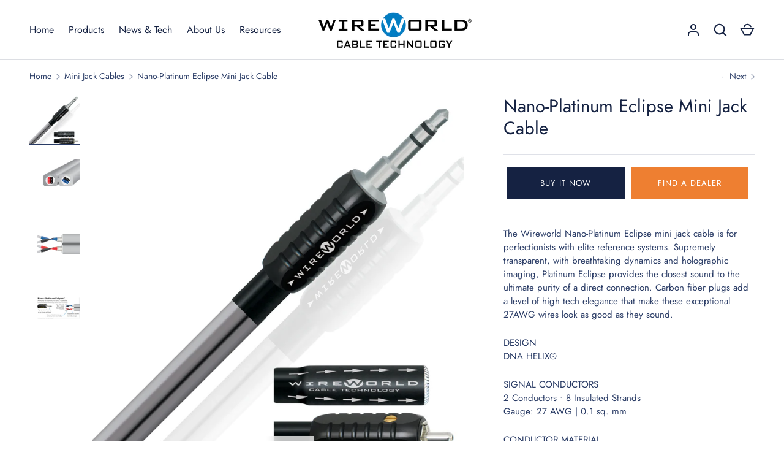

--- FILE ---
content_type: text/html; charset=utf-8
request_url: https://wireworldcable.com/collections/mini-jack-cables/products/copy-of-platinum-eclipse-7-mini-jack-cable
body_size: 51063
content:
<!doctype html>
<html class="h-full no-js" lang="en" dir="ltr">
<head>
  <!-- Google Tag Manager -->
    <script>
      (function(w,d,s,l,i){w[l]=w[l]||[];w[l].push({'gtm.start':
      new Date().getTime(),event:'gtm.js'});var f=d.getElementsByTagName(s)[0],
      j=d.createElement(s),dl=l!='dataLayer'?'&l='+l:'';j.async=true;j.src=
      'https://www.googletagmanager.com/gtm.js?id='+i+dl;f.parentNode.insertBefore(j,f);
      })(window,document,'script','dataLayer','GTM-PD6SD4N');
    </script>
    <!-- End Google Tag Manager -->
    <script src="https://country-blocker.zend-apps.com/scripts/7432/d11509055cea2caaa57bc2abe499b3e5.js" async></script>
<meta charset="utf-8">
<meta name="viewport" content="width=device-width,initial-scale=1"><link rel="canonical" href="https://wireworldcable.com/products/copy-of-platinum-eclipse-7-mini-jack-cable"><link rel="icon" href="//wireworldcable.com/cdn/shop/files/wire.png?crop=center&height=48&v=1724151246&width=48" type="image/png">
  <link rel="apple-touch-icon" href="//wireworldcable.com/cdn/shop/files/wire.png?crop=center&height=180&v=1724151246&width=180"><meta name="description" content="Bring your sound and image quality to perfection with the Wireworld Nano-Platinum Eclipse mini jack cable. This high-tech wire features carbon fiber plugs."><meta property="og:site_name" content="Wireworld Cable Technology">
<meta property="og:url" content="https://wireworldcable.com/products/copy-of-platinum-eclipse-7-mini-jack-cable">
<meta property="og:title" content="Wireworld Nano-Platinum Eclipse Mini Jack Cable">
<meta property="og:type" content="product">
<meta property="og:description" content="Bring your sound and image quality to perfection with the Wireworld Nano-Platinum Eclipse mini jack cable. This high-tech wire features carbon fiber plugs."><meta property="og:image" content="http://wireworldcable.com/cdn/shop/products/PEN_db0dcbf3-fc77-4233-ae65-7e5435791e22.jpg?crop=center&height=1200&v=1658774016&width=1200">
  <meta property="og:image:secure_url" content="https://wireworldcable.com/cdn/shop/products/PEN_db0dcbf3-fc77-4233-ae65-7e5435791e22.jpg?crop=center&height=1200&v=1658774016&width=1200">
  <meta property="og:image:width" content="1200">
  <meta property="og:image:height" content="1200"><meta property="og:price:amount" content="445.00">
  <meta property="og:price:currency" content="USD"><meta name="twitter:site" content="@WireworldCable"><meta name="twitter:card" content="summary_large_image">
<meta name="twitter:title" content="Wireworld Nano-Platinum Eclipse Mini Jack Cable">
<meta name="twitter:description" content="Bring your sound and image quality to perfection with the Wireworld Nano-Platinum Eclipse mini jack cable. This high-tech wire features carbon fiber plugs.">

<style data-shopify>
    @font-face {
  font-family: Jost;
  font-weight: 400;
  font-style: normal;
  font-display: swap;
  src: url("//wireworldcable.com/cdn/fonts/jost/jost_n4.d47a1b6347ce4a4c9f437608011273009d91f2b7.woff2") format("woff2"),
       url("//wireworldcable.com/cdn/fonts/jost/jost_n4.791c46290e672b3f85c3d1c651ef2efa3819eadd.woff") format("woff");
}
@font-face {
  font-family: Jost;
  font-weight: 700;
  font-style: normal;
  font-display: swap;
  src: url("//wireworldcable.com/cdn/fonts/jost/jost_n7.921dc18c13fa0b0c94c5e2517ffe06139c3615a3.woff2") format("woff2"),
       url("//wireworldcable.com/cdn/fonts/jost/jost_n7.cbfc16c98c1e195f46c536e775e4e959c5f2f22b.woff") format("woff");
}
@font-face {
  font-family: Jost;
  font-weight: 400;
  font-style: italic;
  font-display: swap;
  src: url("//wireworldcable.com/cdn/fonts/jost/jost_i4.b690098389649750ada222b9763d55796c5283a5.woff2") format("woff2"),
       url("//wireworldcable.com/cdn/fonts/jost/jost_i4.fd766415a47e50b9e391ae7ec04e2ae25e7e28b0.woff") format("woff");
}
@font-face {
  font-family: Jost;
  font-weight: 700;
  font-style: italic;
  font-display: swap;
  src: url("//wireworldcable.com/cdn/fonts/jost/jost_i7.d8201b854e41e19d7ed9b1a31fe4fe71deea6d3f.woff2") format("woff2"),
       url("//wireworldcable.com/cdn/fonts/jost/jost_i7.eae515c34e26b6c853efddc3fc0c552e0de63757.woff") format("woff");
}
@font-face {
  font-family: Jost;
  font-weight: 400;
  font-style: normal;
  font-display: swap;
  src: url("//wireworldcable.com/cdn/fonts/jost/jost_n4.d47a1b6347ce4a4c9f437608011273009d91f2b7.woff2") format("woff2"),
       url("//wireworldcable.com/cdn/fonts/jost/jost_n4.791c46290e672b3f85c3d1c651ef2efa3819eadd.woff") format("woff");
}
:root {
  --page-width: 1200px;
  --gutter-sm: 16px;
  --gutter-md: 32px;
  --gutter-lg: 48px;
  --header-height: 84px;

  --section-gap: 48;
  --grid-column-gap: 16px;
  --content-border-radius: 0px;
  --card-border-radius: 0px;

  --heading-font-family: Jost, sans-serif;
  --heading-font-style: normal;
  --heading-font-weight: 400;
  --heading-base-size: 15;
  --heading-type-scale: 1.2;
  --heading-letter-spacing: 0.0em;
  --heading-text-transform: none;

  --subheading-letter-spacing: 0;
  --subheading-text-transform: none;
  --body-font-family: Jost, sans-serif;
  --body-font-style: normal;
  --body-font-weight: 400;
  --body-font-size: 15;

  --bg-color: 255 255 255;
  --heading-color: 21 34 66;
  --text-color: 41 59 101;
  --link-color: 255 119 0;
  --sale-price-color: 231 56 56;
  --star-color: 238 175 46;--overlay-backdrop-filter: none;--color-scheme-1-bg: 238 239 240;
  --color-scheme-1-gradient: ;
  --color-scheme-1-heading: 33 43 54;
  --color-scheme-1-text: 69 79 91;
  --color-scheme-1-btn-bg: 33 43 54;
  --color-scheme-1-btn-text: 255 255 255;
  --color-scheme-2-bg: 33 43 54;
  --color-scheme-2-gradient: linear-gradient(46deg, rgba(33, 43, 54, 1) 13%, rgba(0, 0, 0, 1) 86%);
  --color-scheme-2-heading: 255 255 255;
  --color-scheme-2-text: 255 255 255;
  --color-scheme-2-btn-bg: 255 255 255;
  --color-scheme-2-btn-text: 0 0 0;
  --color-scheme-3-bg: 238 239 240;
  --color-scheme-3-gradient: linear-gradient(180deg, rgba(194, 200, 206, 1), rgba(151, 156, 161, 1) 100%);
  --color-scheme-3-heading: 0 0 0;
  --color-scheme-3-text: 0 0 0;
  --color-scheme-3-btn-bg: 33 43 54;
  --color-scheme-3-btn-text: 255 255 255;

  --card-bg-color: 255 255 255;
  --card-text-color: 33 43 54;

  --error-bg-color: 252 237 238;
  --error-text-color: 180 12 28;
  --success-bg-color: 232 246 234;
  --success-text-color: 44 126 63;
  --inventory-ok-text-color: 16 128 67;
  --inventory-low-text-color: 221 154 26;

  --btn-bg-color: 21 34 66;
  --btn-text-color: 255 255 255;
  --btn-alt-bg-color: 255 255 255;
  --btn-alt-bg-alpha: 1.0;
  --btn-alt-text-color: 96 100 104;
  --btn-border-width: 2px;
  --btn-letter-spacing: 0.0em;
  --btn-text-transform: uppercase;
  --btn-font-size: .875em;

  --input-bg-color: 255 255 255 / 1.0;
  --input-text-color: 96 100 104;
  --input-border-width: 1px;
  --input-bg-color-diff-3: #f7f7f7;

  --drawer-bg-color: 255 255 255;
  --drawer-heading-color: 0 0 0;
  --drawer-text-color: 33 43 54;

  --modal-border-radius: 0px;
  --modal-overlay-color: 0 0 0;
  --modal-overlay-opacity: 0.4;

  --label-bg-color: 80 36 143;
  --label-text-color: 255 255 255;
  --sale-label-bg-color: 32 46 120;
  --sale-label-text-color: 255 255 255;
  --low-stock-label-bg-color: 0 6 57;
  --low-stock-label-text-color: 255 255 255;
  --new-label-bg-color: 80 36 143;
  --new-label-text-color: 255 255 255;
  --preorder-label-bg-color: 0 126 18;
  --preorder-label-text-color: 255 255 255;
  --sold-out-label-bg-color: 255 255 255;
  --sold-out-label-text-color: 255 255 255;

  --free-shipping-bg-color: 238 238 238;
  --free-shipping-color: 0 0 0;
  --free-shipping-border-radius: 0;

  --swatch-size: 40px;
  --swatch-radius: 50%;
  --swatch-media-padding-top: 100%;
  --swatch-media-object-position: center;
  --payment-terms-bg-color: #ffffff;

  
--aos-animate-duration: 0.5s;}.content-boundary.content-boundary--top {
    mask-image:
      url("data:image/svg+xml;utf8,<svg viewBox='0 0 20 21' preserveAspectRatio='none' xmlns='http://www.w3.org/2000/svg'><path d='M 0 0 L 20 20, 20 21, 0 21 Z' fill='black'/></svg>"),
      linear-gradient(
        to bottom,
        transparent 0%,
        transparent calc(calc(45px * var(--content-boundary-scale))),
        #000 calc(45px * var(--content-boundary-scale)),
        #000 100%);
    mask-position: left top, top;
    mask-size:
      100% calc(45px * var(--content-boundary-scale) * 1.05),
      auto;
    mask-repeat: no-repeat;
  }

  .content-boundary.content-boundary--top-flipped {
    mask-image:
      url("data:image/svg+xml;utf8,<svg viewBox='0 0 20 21' preserveAspectRatio='none' xmlns='http://www.w3.org/2000/svg'><path d='M 20 0 L 0 20, 0 21, 20 21 Z' fill='black'/></svg>"),
      linear-gradient(
        to bottom,
        transparent 0%,
        transparent calc(calc(45px * var(--content-boundary-scale))),
        #000 calc(45px * var(--content-boundary-scale)),
        #000 100%);
    mask-position: left top, top;
    mask-size:
      100% calc(45px * var(--content-boundary-scale) * 1.05),
      auto;
    mask-repeat: no-repeat;
  }

  .content-boundary.content-boundary--bottom {
    mask-image:
      url("data:image/svg+xml;utf8,<svg viewBox='0 0 20 21' preserveAspectRatio='none' xmlns='http://www.w3.org/2000/svg'><path d='M 0 0 L 20 0, 20 1, 0 21 Z' fill='black'/></svg>"),
      linear-gradient(
        to bottom,
        #000 0%,
        #000 calc(100% - 45px * var(--content-boundary-scale)),
        transparent calc(100% - 45px * var(--content-boundary-scale)),
        transparent 100%);
    mask-position: left 100%, top;
    mask-size:
      100% calc(45px * var(--content-boundary-scale) * 1.05),
      auto;
    mask-repeat: no-repeat;
  }:root {
    --content-boundary-size-original: 45px;
    --content-boundary-size-padding-multiplier: 0.75;
    --content-boundary-size-padding-multiplier-flipped: 0.75;
  }
</style>
  <title>
    Wireworld Nano-Platinum Eclipse Mini Jack Cable
    
    
  </title>

 <!-- Google tag (gtag.js) -->
    <script async src="https://www.googletagmanager.com/gtag/js?id=G-EP6623ZH9J"></script>
    <script>
      window.dataLayer = window.dataLayer || []; function gtag(){dataLayer.push(arguments);} gtag('js', new Date()); gtag('config', 'G-EP6623ZH9J');
    </script>
  <link rel="stylesheet" href="//wireworldcable.com/cdn/shop/t/23/assets/main.css?v=172989344956031107991735881957">
   <link rel="stylesheet" href="//wireworldcable.com/cdn/shop/t/23/assets/custom.css?v=85965365451689872541739185428">
  <script src="//wireworldcable.com/cdn/shop/t/23/assets/main.js?v=51776573376078604461734672797" defer="defer"></script><link rel="preload" href="//wireworldcable.com/cdn/fonts/jost/jost_n4.d47a1b6347ce4a4c9f437608011273009d91f2b7.woff2" as="font" type="font/woff2" crossorigin fetchpriority="high"><link rel="preload" href="//wireworldcable.com/cdn/fonts/jost/jost_n4.d47a1b6347ce4a4c9f437608011273009d91f2b7.woff2" as="font" type="font/woff2" crossorigin fetchpriority="high"><link rel="stylesheet" href="//wireworldcable.com/cdn/shop/t/23/assets/menu-drawer.css?v=18786955589043337841734672797" media="print" onload="this.media='all'">
  <noscript><link rel="stylesheet" href="//wireworldcable.com/cdn/shop/t/23/assets/menu-drawer.css?v=18786955589043337841734672797"></noscript><link rel="stylesheet" href="//wireworldcable.com/cdn/shop/t/23/assets/predictive-search.css?v=99429969423392031231734672797" media="print" onload="this.media='all'">
      <script src="//wireworldcable.com/cdn/shop/t/23/assets/predictive-search.js?v=152430327310192184941734672797" defer="defer"></script>
      <script src="//wireworldcable.com/cdn/shop/t/23/assets/tabs.js?v=135558236254064818051734672797" defer="defer"></script><script>window.performance && window.performance.mark && window.performance.mark('shopify.content_for_header.start');</script><meta name="google-site-verification" content="i0ZJRPY6zkbK8EDFkxKvAs9m3IsUcEgAbCn7BrNqp1I">
<meta name="google-site-verification" content="CEXdH7GnEQ_-qkjrnQHKQ5eVZYfJ6sfH9C0Yby0iFV0">
<meta id="shopify-digital-wallet" name="shopify-digital-wallet" content="/6848531/digital_wallets/dialog">
<meta name="shopify-checkout-api-token" content="8f516d1ab4fe7e7df12117b6e7cfbb38">
<meta id="in-context-paypal-metadata" data-shop-id="6848531" data-venmo-supported="true" data-environment="production" data-locale="en_US" data-paypal-v4="true" data-currency="USD">
<link rel="alternate" type="application/json+oembed" href="https://wireworldcable.com/products/copy-of-platinum-eclipse-7-mini-jack-cable.oembed">
<script async="async" src="/checkouts/internal/preloads.js?locale=en-US"></script>
<link rel="preconnect" href="https://shop.app" crossorigin="anonymous">
<script async="async" src="https://shop.app/checkouts/internal/preloads.js?locale=en-US&shop_id=6848531" crossorigin="anonymous"></script>
<script id="shopify-features" type="application/json">{"accessToken":"8f516d1ab4fe7e7df12117b6e7cfbb38","betas":["rich-media-storefront-analytics"],"domain":"wireworldcable.com","predictiveSearch":true,"shopId":6848531,"locale":"en"}</script>
<script>var Shopify = Shopify || {};
Shopify.shop = "wireworld-cable-technology-store.myshopify.com";
Shopify.locale = "en";
Shopify.currency = {"active":"USD","rate":"1.0"};
Shopify.country = "US";
Shopify.theme = {"name":"Working-TH-20","id":173755040040,"schema_name":"Alchemy","schema_version":"5.1.0","theme_store_id":657,"role":"main"};
Shopify.theme.handle = "null";
Shopify.theme.style = {"id":null,"handle":null};
Shopify.cdnHost = "wireworldcable.com/cdn";
Shopify.routes = Shopify.routes || {};
Shopify.routes.root = "/";</script>
<script type="module">!function(o){(o.Shopify=o.Shopify||{}).modules=!0}(window);</script>
<script>!function(o){function n(){var o=[];function n(){o.push(Array.prototype.slice.apply(arguments))}return n.q=o,n}var t=o.Shopify=o.Shopify||{};t.loadFeatures=n(),t.autoloadFeatures=n()}(window);</script>
<script>
  window.ShopifyPay = window.ShopifyPay || {};
  window.ShopifyPay.apiHost = "shop.app\/pay";
  window.ShopifyPay.redirectState = null;
</script>
<script id="shop-js-analytics" type="application/json">{"pageType":"product"}</script>
<script defer="defer" async type="module" src="//wireworldcable.com/cdn/shopifycloud/shop-js/modules/v2/client.init-shop-cart-sync_DlSlHazZ.en.esm.js"></script>
<script defer="defer" async type="module" src="//wireworldcable.com/cdn/shopifycloud/shop-js/modules/v2/chunk.common_D16XZWos.esm.js"></script>
<script type="module">
  await import("//wireworldcable.com/cdn/shopifycloud/shop-js/modules/v2/client.init-shop-cart-sync_DlSlHazZ.en.esm.js");
await import("//wireworldcable.com/cdn/shopifycloud/shop-js/modules/v2/chunk.common_D16XZWos.esm.js");

  window.Shopify.SignInWithShop?.initShopCartSync?.({"fedCMEnabled":true,"windoidEnabled":true});

</script>
<script>
  window.Shopify = window.Shopify || {};
  if (!window.Shopify.featureAssets) window.Shopify.featureAssets = {};
  window.Shopify.featureAssets['shop-js'] = {"shop-cart-sync":["modules/v2/client.shop-cart-sync_DKWYiEUO.en.esm.js","modules/v2/chunk.common_D16XZWos.esm.js"],"init-fed-cm":["modules/v2/client.init-fed-cm_vfPMjZAC.en.esm.js","modules/v2/chunk.common_D16XZWos.esm.js"],"init-shop-email-lookup-coordinator":["modules/v2/client.init-shop-email-lookup-coordinator_CR38P6MB.en.esm.js","modules/v2/chunk.common_D16XZWos.esm.js"],"init-shop-cart-sync":["modules/v2/client.init-shop-cart-sync_DlSlHazZ.en.esm.js","modules/v2/chunk.common_D16XZWos.esm.js"],"shop-cash-offers":["modules/v2/client.shop-cash-offers_CJw4IQ6B.en.esm.js","modules/v2/chunk.common_D16XZWos.esm.js","modules/v2/chunk.modal_UwFWkumu.esm.js"],"shop-toast-manager":["modules/v2/client.shop-toast-manager_BY778Uv6.en.esm.js","modules/v2/chunk.common_D16XZWos.esm.js"],"init-windoid":["modules/v2/client.init-windoid_DVhZdEm3.en.esm.js","modules/v2/chunk.common_D16XZWos.esm.js"],"shop-button":["modules/v2/client.shop-button_D2ZzKUPa.en.esm.js","modules/v2/chunk.common_D16XZWos.esm.js"],"avatar":["modules/v2/client.avatar_BTnouDA3.en.esm.js"],"init-customer-accounts-sign-up":["modules/v2/client.init-customer-accounts-sign-up_CQZUmjGN.en.esm.js","modules/v2/client.shop-login-button_Cu5K-F7X.en.esm.js","modules/v2/chunk.common_D16XZWos.esm.js","modules/v2/chunk.modal_UwFWkumu.esm.js"],"pay-button":["modules/v2/client.pay-button_CcBqbGU7.en.esm.js","modules/v2/chunk.common_D16XZWos.esm.js"],"init-shop-for-new-customer-accounts":["modules/v2/client.init-shop-for-new-customer-accounts_B5DR5JTE.en.esm.js","modules/v2/client.shop-login-button_Cu5K-F7X.en.esm.js","modules/v2/chunk.common_D16XZWos.esm.js","modules/v2/chunk.modal_UwFWkumu.esm.js"],"shop-login-button":["modules/v2/client.shop-login-button_Cu5K-F7X.en.esm.js","modules/v2/chunk.common_D16XZWos.esm.js","modules/v2/chunk.modal_UwFWkumu.esm.js"],"shop-follow-button":["modules/v2/client.shop-follow-button_BX8Slf17.en.esm.js","modules/v2/chunk.common_D16XZWos.esm.js","modules/v2/chunk.modal_UwFWkumu.esm.js"],"init-customer-accounts":["modules/v2/client.init-customer-accounts_DjKkmQ2w.en.esm.js","modules/v2/client.shop-login-button_Cu5K-F7X.en.esm.js","modules/v2/chunk.common_D16XZWos.esm.js","modules/v2/chunk.modal_UwFWkumu.esm.js"],"lead-capture":["modules/v2/client.lead-capture_ChWCg7nV.en.esm.js","modules/v2/chunk.common_D16XZWos.esm.js","modules/v2/chunk.modal_UwFWkumu.esm.js"],"checkout-modal":["modules/v2/client.checkout-modal_DPnpVyv-.en.esm.js","modules/v2/chunk.common_D16XZWos.esm.js","modules/v2/chunk.modal_UwFWkumu.esm.js"],"shop-login":["modules/v2/client.shop-login_leRXJtcZ.en.esm.js","modules/v2/chunk.common_D16XZWos.esm.js","modules/v2/chunk.modal_UwFWkumu.esm.js"],"payment-terms":["modules/v2/client.payment-terms_Bp9K0NXD.en.esm.js","modules/v2/chunk.common_D16XZWos.esm.js","modules/v2/chunk.modal_UwFWkumu.esm.js"]};
</script>
<script>(function() {
  var isLoaded = false;
  function asyncLoad() {
    if (isLoaded) return;
    isLoaded = true;
    var urls = ["https:\/\/cdn-scripts.signifyd.com\/shopify\/script-tag.js?shop=wireworld-cable-technology-store.myshopify.com","https:\/\/sino-study.oss-cn-hongkong.aliyuncs.com\/trackify\/202104\/2ad58245c0c743528ea2c28ead3d36b7.wireworld-cable-technology-store.js?shop=wireworld-cable-technology-store.myshopify.com","https:\/\/chimpstatic.com\/mcjs-connected\/js\/users\/f601447b6d3399647e5e82fe9\/22c0f73fe97e04b353fdcd0bf.js?shop=wireworld-cable-technology-store.myshopify.com"];
    for (var i = 0; i < urls.length; i++) {
      var s = document.createElement('script');
      s.type = 'text/javascript';
      s.async = true;
      s.src = urls[i];
      var x = document.getElementsByTagName('script')[0];
      x.parentNode.insertBefore(s, x);
    }
  };
  if(window.attachEvent) {
    window.attachEvent('onload', asyncLoad);
  } else {
    window.addEventListener('load', asyncLoad, false);
  }
})();</script>
<script id="__st">var __st={"a":6848531,"offset":-18000,"reqid":"8808c209-b776-4ed1-994c-9324fbdc2791-1768593879","pageurl":"wireworldcable.com\/collections\/mini-jack-cables\/products\/copy-of-platinum-eclipse-7-mini-jack-cable","u":"b73583afab85","p":"product","rtyp":"product","rid":485471427};</script>
<script>window.ShopifyPaypalV4VisibilityTracking = true;</script>
<script id="captcha-bootstrap">!function(){'use strict';const t='contact',e='account',n='new_comment',o=[[t,t],['blogs',n],['comments',n],[t,'customer']],c=[[e,'customer_login'],[e,'guest_login'],[e,'recover_customer_password'],[e,'create_customer']],r=t=>t.map((([t,e])=>`form[action*='/${t}']:not([data-nocaptcha='true']) input[name='form_type'][value='${e}']`)).join(','),a=t=>()=>t?[...document.querySelectorAll(t)].map((t=>t.form)):[];function s(){const t=[...o],e=r(t);return a(e)}const i='password',u='form_key',d=['recaptcha-v3-token','g-recaptcha-response','h-captcha-response',i],f=()=>{try{return window.sessionStorage}catch{return}},m='__shopify_v',_=t=>t.elements[u];function p(t,e,n=!1){try{const o=window.sessionStorage,c=JSON.parse(o.getItem(e)),{data:r}=function(t){const{data:e,action:n}=t;return t[m]||n?{data:e,action:n}:{data:t,action:n}}(c);for(const[e,n]of Object.entries(r))t.elements[e]&&(t.elements[e].value=n);n&&o.removeItem(e)}catch(o){console.error('form repopulation failed',{error:o})}}const l='form_type',E='cptcha';function T(t){t.dataset[E]=!0}const w=window,h=w.document,L='Shopify',v='ce_forms',y='captcha';let A=!1;((t,e)=>{const n=(g='f06e6c50-85a8-45c8-87d0-21a2b65856fe',I='https://cdn.shopify.com/shopifycloud/storefront-forms-hcaptcha/ce_storefront_forms_captcha_hcaptcha.v1.5.2.iife.js',D={infoText:'Protected by hCaptcha',privacyText:'Privacy',termsText:'Terms'},(t,e,n)=>{const o=w[L][v],c=o.bindForm;if(c)return c(t,g,e,D).then(n);var r;o.q.push([[t,g,e,D],n]),r=I,A||(h.body.append(Object.assign(h.createElement('script'),{id:'captcha-provider',async:!0,src:r})),A=!0)});var g,I,D;w[L]=w[L]||{},w[L][v]=w[L][v]||{},w[L][v].q=[],w[L][y]=w[L][y]||{},w[L][y].protect=function(t,e){n(t,void 0,e),T(t)},Object.freeze(w[L][y]),function(t,e,n,w,h,L){const[v,y,A,g]=function(t,e,n){const i=e?o:[],u=t?c:[],d=[...i,...u],f=r(d),m=r(i),_=r(d.filter((([t,e])=>n.includes(e))));return[a(f),a(m),a(_),s()]}(w,h,L),I=t=>{const e=t.target;return e instanceof HTMLFormElement?e:e&&e.form},D=t=>v().includes(t);t.addEventListener('submit',(t=>{const e=I(t);if(!e)return;const n=D(e)&&!e.dataset.hcaptchaBound&&!e.dataset.recaptchaBound,o=_(e),c=g().includes(e)&&(!o||!o.value);(n||c)&&t.preventDefault(),c&&!n&&(function(t){try{if(!f())return;!function(t){const e=f();if(!e)return;const n=_(t);if(!n)return;const o=n.value;o&&e.removeItem(o)}(t);const e=Array.from(Array(32),(()=>Math.random().toString(36)[2])).join('');!function(t,e){_(t)||t.append(Object.assign(document.createElement('input'),{type:'hidden',name:u})),t.elements[u].value=e}(t,e),function(t,e){const n=f();if(!n)return;const o=[...t.querySelectorAll(`input[type='${i}']`)].map((({name:t})=>t)),c=[...d,...o],r={};for(const[a,s]of new FormData(t).entries())c.includes(a)||(r[a]=s);n.setItem(e,JSON.stringify({[m]:1,action:t.action,data:r}))}(t,e)}catch(e){console.error('failed to persist form',e)}}(e),e.submit())}));const S=(t,e)=>{t&&!t.dataset[E]&&(n(t,e.some((e=>e===t))),T(t))};for(const o of['focusin','change'])t.addEventListener(o,(t=>{const e=I(t);D(e)&&S(e,y())}));const B=e.get('form_key'),M=e.get(l),P=B&&M;t.addEventListener('DOMContentLoaded',(()=>{const t=y();if(P)for(const e of t)e.elements[l].value===M&&p(e,B);[...new Set([...A(),...v().filter((t=>'true'===t.dataset.shopifyCaptcha))])].forEach((e=>S(e,t)))}))}(h,new URLSearchParams(w.location.search),n,t,e,['guest_login'])})(!0,!0)}();</script>
<script integrity="sha256-4kQ18oKyAcykRKYeNunJcIwy7WH5gtpwJnB7kiuLZ1E=" data-source-attribution="shopify.loadfeatures" defer="defer" src="//wireworldcable.com/cdn/shopifycloud/storefront/assets/storefront/load_feature-a0a9edcb.js" crossorigin="anonymous"></script>
<script crossorigin="anonymous" defer="defer" src="//wireworldcable.com/cdn/shopifycloud/storefront/assets/shopify_pay/storefront-65b4c6d7.js?v=20250812"></script>
<script data-source-attribution="shopify.dynamic_checkout.dynamic.init">var Shopify=Shopify||{};Shopify.PaymentButton=Shopify.PaymentButton||{isStorefrontPortableWallets:!0,init:function(){window.Shopify.PaymentButton.init=function(){};var t=document.createElement("script");t.src="https://wireworldcable.com/cdn/shopifycloud/portable-wallets/latest/portable-wallets.en.js",t.type="module",document.head.appendChild(t)}};
</script>
<script data-source-attribution="shopify.dynamic_checkout.buyer_consent">
  function portableWalletsHideBuyerConsent(e){var t=document.getElementById("shopify-buyer-consent"),n=document.getElementById("shopify-subscription-policy-button");t&&n&&(t.classList.add("hidden"),t.setAttribute("aria-hidden","true"),n.removeEventListener("click",e))}function portableWalletsShowBuyerConsent(e){var t=document.getElementById("shopify-buyer-consent"),n=document.getElementById("shopify-subscription-policy-button");t&&n&&(t.classList.remove("hidden"),t.removeAttribute("aria-hidden"),n.addEventListener("click",e))}window.Shopify?.PaymentButton&&(window.Shopify.PaymentButton.hideBuyerConsent=portableWalletsHideBuyerConsent,window.Shopify.PaymentButton.showBuyerConsent=portableWalletsShowBuyerConsent);
</script>
<script data-source-attribution="shopify.dynamic_checkout.cart.bootstrap">document.addEventListener("DOMContentLoaded",(function(){function t(){return document.querySelector("shopify-accelerated-checkout-cart, shopify-accelerated-checkout")}if(t())Shopify.PaymentButton.init();else{new MutationObserver((function(e,n){t()&&(Shopify.PaymentButton.init(),n.disconnect())})).observe(document.body,{childList:!0,subtree:!0})}}));
</script>
<link id="shopify-accelerated-checkout-styles" rel="stylesheet" media="screen" href="https://wireworldcable.com/cdn/shopifycloud/portable-wallets/latest/accelerated-checkout-backwards-compat.css" crossorigin="anonymous">
<style id="shopify-accelerated-checkout-cart">
        #shopify-buyer-consent {
  margin-top: 1em;
  display: inline-block;
  width: 100%;
}

#shopify-buyer-consent.hidden {
  display: none;
}

#shopify-subscription-policy-button {
  background: none;
  border: none;
  padding: 0;
  text-decoration: underline;
  font-size: inherit;
  cursor: pointer;
}

#shopify-subscription-policy-button::before {
  box-shadow: none;
}

      </style>

<script>window.performance && window.performance.mark && window.performance.mark('shopify.content_for_header.end');</script>
<script src="//wireworldcable.com/cdn/shop/t/23/assets/animate-on-scroll.js?v=15249566486942820451734672797" defer="defer"></script>
    <link rel="stylesheet" href="//wireworldcable.com/cdn/shop/t/23/assets/animate-on-scroll.css?v=80596782542427399881734672797"><script>document.documentElement.className = document.documentElement.className.replace('no-js', 'js');</script><!-- CC Custom Head Start --><!-- CC Custom Head End --><!-- Start Advanced Store Localization Code: https://apps.shopify.com/advanced-geo-functions --> 
<script rel="asl_jquery" src="https://code.jquery.com/jquery-3.6.0.min.js"></script><script type="text/javascript">
window.asl_location_override = function(type, location){
    localStorage.removeItem('country_override');
    localStorage.removeItem('region_override');
    localStorage.removeItem('zip_override');
    if(typeof location === '') localStorage.removeItem(type);
    else localStorage.setItem(type, location);
}
window.asl_deferload = function(){
    const asl_params = new URLSearchParams(window.location.search);
    var asl_override = '';     
    if(asl_params.has('region_redirected')) { localStorage.removeItem('zip_override'); localStorage.removeItem('country_override'); localStorage.removeItem('region_override'); }
        else if(asl_params.has('country_override')) { asl_override = '&country_override='+asl_params.get('country_override');  }
    else if(asl_params.has('region_override')){ asl_override = '&region_override='+asl_params.get('region_override');  localStorage.removeItem('country_override'); }
        else if(localStorage.getItem('country_override') !== null && localStorage.getItem('country_override') !== '')  asl_override = '&country_overridden='+localStorage.getItem('country_override');
    else if(localStorage.getItem('region_override') !== null && localStorage.getItem('region_override') !== '')  asl_override = '&region_overridden='+localStorage.getItem('region_override');  


    (function($){
        var asl_s = document.createElement("script"); 
        asl_s.src = "https://localize.shop-keeper.com/api.js?themeid=173755040040&url="+encodeURIComponent(window.location.toString())+asl_override;
        asl_s.type = 'text/javascript';
        asl_s.onerror = function(){ $('style#asl_cleaner').remove(); $('style#asl_filter').remove(); $('style#asl_custom_filters').remove(); }
        try{
            document.getElementsByTagName("head")[0].appendChild(asl_s);
        } catch(error){
            $('style#asl_cleaner').remove(); 
            $('style#asl_custom_filters').remove();
            $('style#asl_filter').remove(); 
        }
    })(jQuery);
}
if(typeof jQuery === 'undefined'){
    var asl_jq = document.createElement("script"); 
    console.log('Advanced Store Localization: You should enable jQuery in "System" to speed up loading');
    asl_jq.src = "https://code.jquery.com/jquery-3.6.0.min.js";
    asl_jq.onload = function(){ asl_deferload(); }
    asl_jq.type = 'text/javascript';
    document.getElementsByTagName("head")[0].appendChild(asl_jq);
} else {
    asl_deferload();
}
</script>

<style id="asl_filter">
.product-form-block.product-price,.qty-wrapper.qty-wrapper--with-payment-button,.product-price,.contains-children.deals,#shopify-section-template--14224563732564__slideshow-with-text,.header-items__item.header-items__cart-link,.card.column.quarter.on-sale,#pagefooter > div.container > div > div:nth-child(1) > ul > li:nth-child(3),#pagefooter > div.container > div > div:nth-child(1) > ul > li:nth-child(4),#pageheader__contents > div > div.header-items > span.header-items__item.header-items__account-link.hide-until-sm,#template--14224563732564__6a3c154c-7c73-4b4b-91ad-48b4eecc0d22,#template--14224563732564__slideshow,.international,.us,.pc1,div#shopify-section-template--17642564485416__slideshow,div#shopify-section-template--17642564485416__6a3c154c-7c73-4b4b-91ad-48b4eecc0d22,div#shopify-section-template--17642564485416__slideshow-with-text,.product-form-block.product-options,#template--23800041865512__slideshow,#template--23800041865512__6a3c154c-7c73-4b4b-91ad-48b4eecc0d22 { visibility: hidden !important; }.product-add { visibility: hidden; opacity: 0; } 
</style>
<style id="asl_cleaner">
.product-list .card:not(.asl_processed) { visibility: hidden; opacity: 0; } 
.product-list .card:not(.asl_processed) { visibility: hidden; opacity: 0; } 
[data-section-type="featured-collection"] .column.third:not(.asl_processed) { visibility: hidden; opacity: 0; } 
.contains-children li:not(.asl_processed) { visibility: hidden; opacity: 0; } 
.header-search__results .search-result:not(.asl_processed) { visibility: hidden; opacity: 0; } 
.filters-results .card:not(.asl_processed) { visibility: hidden; opacity: 0; } 
.asl_discard  { visibility: none !important; opacity: 0 !important }
</style>
<style>
    </style>

<!-- End Advanced Store Localization Code --> 

<!-- BEGIN app block: shopify://apps/transcy/blocks/switcher_embed_block/bce4f1c0-c18c-43b0-b0b2-a1aefaa44573 --><!-- BEGIN app snippet: fa_translate_core --><script>
    (function () {
        console.log("transcy ignore convert TC value",typeof transcy_ignoreConvertPrice != "undefined");
        
        function addMoneyTag(mutations, observer) {
            let currencyCookie = getCookieCore("transcy_currency");
            
            let shopifyCurrencyRegex = buildXPathQuery(
                window.ShopifyTC.shopifyCurrency.price_currency
            );
            let currencyRegex = buildCurrencyRegex(window.ShopifyTC.shopifyCurrency.price_currency)
            let tempTranscy = document.evaluate(shopifyCurrencyRegex, document, null, XPathResult.ORDERED_NODE_SNAPSHOT_TYPE, null);
            for (let iTranscy = 0; iTranscy < tempTranscy.snapshotLength; iTranscy++) {
                let elTranscy = tempTranscy.snapshotItem(iTranscy);
                if (elTranscy.innerHTML &&
                !elTranscy.classList.contains('transcy-money') && (typeof transcy_ignoreConvertPrice == "undefined" ||
                !transcy_ignoreConvertPrice?.some(className => elTranscy.classList?.contains(className))) && elTranscy?.childNodes?.length == 1) {
                    if (!window.ShopifyTC?.shopifyCurrency?.price_currency || currencyCookie == window.ShopifyTC?.currency?.active || !currencyCookie) {
                        addClassIfNotExists(elTranscy, 'notranslate');
                        continue;
                    }

                    elTranscy.classList.add('transcy-money');
                    let innerHTML = replaceMatches(elTranscy?.textContent, currencyRegex);
                    elTranscy.innerHTML = innerHTML;
                    if (!innerHTML.includes("tc-money")) {
                        addClassIfNotExists(elTranscy, 'notranslate');
                    }
                } 
                if (elTranscy.classList.contains('transcy-money') && !elTranscy?.innerHTML?.includes("tc-money")) {
                    addClassIfNotExists(elTranscy, 'notranslate');
                }
            }
        }
    
        function logChangesTranscy(mutations, observer) {
            const xpathQuery = `
                //*[text()[contains(.,"•tc")]] |
                //*[text()[contains(.,"tc")]] |
                //*[text()[contains(.,"transcy")]] |
                //textarea[@placeholder[contains(.,"transcy")]] |
                //textarea[@placeholder[contains(.,"tc")]] |
                //select[@placeholder[contains(.,"transcy")]] |
                //select[@placeholder[contains(.,"tc")]] |
                //input[@placeholder[contains(.,"tc")]] |
                //input[@value[contains(.,"tc")]] |
                //input[@value[contains(.,"transcy")]] |
                //*[text()[contains(.,"TC")]] |
                //textarea[@placeholder[contains(.,"TC")]] |
                //select[@placeholder[contains(.,"TC")]] |
                //input[@placeholder[contains(.,"TC")]] |
                //input[@value[contains(.,"TC")]]
            `;
            let tempTranscy = document.evaluate(xpathQuery, document, null, XPathResult.ORDERED_NODE_SNAPSHOT_TYPE, null);
            for (let iTranscy = 0; iTranscy < tempTranscy.snapshotLength; iTranscy++) {
                let elTranscy = tempTranscy.snapshotItem(iTranscy);
                let innerHtmlTranscy = elTranscy?.innerHTML ? elTranscy.innerHTML : "";
                if (innerHtmlTranscy && !["SCRIPT", "LINK", "STYLE"].includes(elTranscy.nodeName)) {
                    const textToReplace = [
                        '&lt;•tc&gt;', '&lt;/•tc&gt;', '&lt;tc&gt;', '&lt;/tc&gt;',
                        '&lt;transcy&gt;', '&lt;/transcy&gt;', '&amp;lt;tc&amp;gt;',
                        '&amp;lt;/tc&amp;gt;', '&lt;TRANSCY&gt;', '&lt;/TRANSCY&gt;',
                        '&lt;TC&gt;', '&lt;/TC&gt;'
                    ];
                    let containsTag = textToReplace.some(tag => innerHtmlTranscy.includes(tag));
                    if (containsTag) {
                        textToReplace.forEach(tag => {
                            innerHtmlTranscy = innerHtmlTranscy.replaceAll(tag, '');
                        });
                        elTranscy.innerHTML = innerHtmlTranscy;
                        elTranscy.setAttribute('translate', 'no');
                    }
    
                    const tagsToReplace = ['<•tc>', '</•tc>', '<tc>', '</tc>', '<transcy>', '</transcy>', '<TC>', '</TC>', '<TRANSCY>', '</TRANSCY>'];
                    if (tagsToReplace.some(tag => innerHtmlTranscy.includes(tag))) {
                        innerHtmlTranscy = innerHtmlTranscy.replace(/<(|\/)transcy>|<(|\/)tc>|<(|\/)•tc>/gi, "");
                        elTranscy.innerHTML = innerHtmlTranscy;
                        elTranscy.setAttribute('translate', 'no');
                    }
                }
                if (["INPUT"].includes(elTranscy.nodeName)) {
                    let valueInputTranscy = elTranscy.value.replaceAll("&lt;tc&gt;", "").replaceAll("&lt;/tc&gt;", "").replace(/<(|\/)transcy>|<(|\/)tc>/gi, "");
                    elTranscy.value = valueInputTranscy
                }
    
                if (["INPUT", "SELECT", "TEXTAREA"].includes(elTranscy.nodeName)) {
                    elTranscy.placeholder = elTranscy.placeholder.replaceAll("&lt;tc&gt;", "").replaceAll("&lt;/tc&gt;", "").replace(/<(|\/)transcy>|<(|\/)tc>/gi, "");
                }
            }
            addMoneyTag(mutations, observer)
        }
        const observerOptionsTranscy = {
            subtree: true,
            childList: true
        };
        const observerTranscy = new MutationObserver(logChangesTranscy);
        observerTranscy.observe(document.documentElement, observerOptionsTranscy);
    })();

    const addClassIfNotExists = (element, className) => {
        if (!element.classList.contains(className)) {
            element.classList.add(className);
        }
    };
    
    const replaceMatches = (content, currencyRegex) => {
        let arrCurrencies = content.match(currencyRegex);
    
        if (arrCurrencies?.length && content === arrCurrencies[0]) {
            return content;
        }
        return (
            arrCurrencies?.reduce((string, oldVal, index) => {
                const hasSpaceBefore = string.match(new RegExp(`\\s${oldVal}`));
                const hasSpaceAfter = string.match(new RegExp(`${oldVal}\\s`));
                let eleCurrencyConvert = `<tc-money translate="no">${arrCurrencies[index]}</tc-money>`;
                if (hasSpaceBefore) eleCurrencyConvert = ` ${eleCurrencyConvert}`;
                if (hasSpaceAfter) eleCurrencyConvert = `${eleCurrencyConvert} `;
                if (string.includes("tc-money")) {
                    return string;
                }
                return string?.replaceAll(oldVal, eleCurrencyConvert);
            }, content) || content
        );
        return result;
    };
    
    const unwrapCurrencySpan = (text) => {
        return text.replace(/<span[^>]*>(.*?)<\/span>/gi, "$1");
    };

    const getSymbolsAndCodes = (text)=>{
        let numberPattern = "\\d+(?:[.,]\\d+)*(?:[.,]\\d+)?(?:\\s?\\d+)?"; // Chỉ tối đa 1 khoảng trắng
        let textWithoutCurrencySpan = unwrapCurrencySpan(text);
        let symbolsAndCodes = textWithoutCurrencySpan
            .trim()
            .replace(new RegExp(numberPattern, "g"), "")
            .split(/\s+/) // Loại bỏ khoảng trắng dư thừa
            .filter((el) => el);

        if (!Array.isArray(symbolsAndCodes) || symbolsAndCodes.length === 0) {
            throw new Error("symbolsAndCodes must be a non-empty array.");
        }

        return symbolsAndCodes;
    }
    
    const buildCurrencyRegex = (text) => {
       let symbolsAndCodes = getSymbolsAndCodes(text)
       let patterns = createCurrencyRegex(symbolsAndCodes)

       return new RegExp(`(${patterns.join("|")})`, "g");
    };

    const createCurrencyRegex = (symbolsAndCodes)=>{
        const escape = (str) => str.replace(/[-/\\^$*+?.()|[\]{}]/g, "\\$&");
        const [s1, s2] = [escape(symbolsAndCodes[0]), escape(symbolsAndCodes[1] || "")];
        const space = "\\s?";
        const numberPattern = "\\d+(?:[.,]\\d+)*(?:[.,]\\d+)?(?:\\s?\\d+)?"; 
        const patterns = [];
        if (s1 && s2) {
            patterns.push(
                `${s1}${space}${numberPattern}${space}${s2}`,
                `${s2}${space}${numberPattern}${space}${s1}`,
                `${s2}${space}${s1}${space}${numberPattern}`,
                `${s1}${space}${s2}${space}${numberPattern}`
            );
        }
        if (s1) {
            patterns.push(`${s1}${space}${numberPattern}`);
            patterns.push(`${numberPattern}${space}${s1}`);
        }

        if (s2) {
            patterns.push(`${s2}${space}${numberPattern}`);
            patterns.push(`${numberPattern}${space}${s2}`);
        }
        return patterns;
    }
    
    const getCookieCore = function (name) {
        var nameEQ = name + "=";
        var ca = document.cookie.split(';');
        for (var i = 0; i < ca.length; i++) {
            var c = ca[i];
            while (c.charAt(0) == ' ') c = c.substring(1, c.length);
            if (c.indexOf(nameEQ) == 0) return c.substring(nameEQ.length, c.length);
        }
        return null;
    };
    
    const buildXPathQuery = (text) => {
        let numberPattern = "\\d+(?:[.,]\\d+)*"; // Bỏ `matches()`
        let symbolAndCodes = text.replace(/<span[^>]*>(.*?)<\/span>/gi, "$1")
            .trim()
            .replace(new RegExp(numberPattern, "g"), "")
            .split(" ")
            ?.filter((el) => el);
    
        if (!symbolAndCodes || !Array.isArray(symbolAndCodes) || symbolAndCodes.length === 0) {
            throw new Error("symbolAndCodes must be a non-empty array.");
        }
    
        // Escape ký tự đặc biệt trong XPath
        const escapeXPath = (str) => str.replace(/(["'])/g, "\\$1");
    
        // Danh sách thẻ HTML cần tìm
        const allowedTags = ["div", "span", "p", "strong", "b", "h1", "h2", "h3", "h4", "h5", "h6", "td", "li", "font", "dd", 'a', 'font', 's'];
    
        // Tạo điều kiện contains() cho từng symbol hoặc code
        const conditions = symbolAndCodes
            .map((symbol) =>
                `(contains(text(), "${escapeXPath(symbol)}") and (contains(text(), "0") or contains(text(), "1") or contains(text(), "2") or contains(text(), "3") or contains(text(), "4") or contains(text(), "5") or contains(text(), "6") or contains(text(), "7") or contains(text(), "8") or contains(text(), "9")) )`
            )
            .join(" or ");
    
        // Tạo XPath Query (Chỉ tìm trong các thẻ HTML, không tìm trong input)
        const xpathQuery = allowedTags
            .map((tag) => `//${tag}[${conditions}]`)
            .join(" | ");
    
        return xpathQuery;
    };
    
    window.ShopifyTC = {};
    ShopifyTC.shop = "wireworldcable.com";
    ShopifyTC.locale = "en";
    ShopifyTC.currency = {"active":"USD", "rate":""};
    ShopifyTC.country = "US";
    ShopifyTC.designMode = false;
    ShopifyTC.theme = {};
    ShopifyTC.cdnHost = "";
    ShopifyTC.routes = {};
    ShopifyTC.routes.root = "/";
    ShopifyTC.store_id = 6848531;
    ShopifyTC.page_type = "product";
    ShopifyTC.resource_id = "";
    ShopifyTC.resource_description = "";
    ShopifyTC.market_id = 607977556;
    switch (ShopifyTC.page_type) {
        case "product":
            ShopifyTC.resource_id = 485471427;
            ShopifyTC.resource_description = "\u003cp\u003eThe Wireworld Nano-Platinum Eclipse mini jack cable is for perfectionists with elite reference systems. Supremely transparent, with breathtaking dynamics and holographic imaging, Platinum Eclipse provides the closest sound to the ultimate purity of a direct connection. Carbon fiber plugs add a level of high tech elegance that make these exceptional 27AWG wires look as good as they sound.\u003c\/p\u003e\n\u003cp data-mce-fragment=\"1\"\u003eDESIGN\u003cbr\u003eDNA HELIX®\u003c\/p\u003e\n\u003cp data-mce-fragment=\"1\"\u003eSIGNAL CONDUCTORS\u003cbr\u003e2 Conductors • 8 Insulated Strands\u003cbr\u003eGauge: 27 AWG | 0.1 sq. mm\u003c\/p\u003e\n\u003cp\u003eCONDUCTOR MATERIAL\u003cbr\u003eOCC®-7N Solid Silver\u003c\/p\u003e\n\u003cp\u003eINSULATION\u003cbr\u003eCOMPOSILEX® 2\u003cbr\u003e\u003c\/p\u003e\n\u003cp\u003ePLUG CONTACTS\u003cbr\u003eSilver-clad Alloy\u003c\/p\u003e\n\u003cp\u003ePART CODE: PEN\u003c\/p\u003e\n\u003cp\u003eNOTE: This cable is available as Mini Jack to 2 RCAs, Mini Jack male to male, or Mini Jack male to female. If custom lengths or termination configurations are required, please contact us directly @ (954) 474-4464.\u003c\/p\u003e\n\u003cp\u003e \u003c\/p\u003e\n\u003cp\u003e \u003c\/p\u003e"
            break;
        case "article":
            ShopifyTC.resource_id = null;
            ShopifyTC.resource_description = null
            break;
        case "blog":
            ShopifyTC.resource_id = null;
            break;
        case "collection":
            ShopifyTC.resource_id = 30492943;
            ShopifyTC.resource_description = "Wireworld 3.5mm Jack plugs are ultra light and flexible and ideal for portable digital devices. Nano and Pulse Mini Jack cables employ our patented DNA Helix® design with eight signal conductors - four times as many as standard cables -- to channel the electromagnetic signal energy more efficiently, providing greater detail and dynamics. Choose Wireworld for your Mini audio cables.\n\n\u003cscript type=\"application\/ld+json\"\u003e\n{\n  \"@context\": \"https:\/\/schema.org\",\n  \"@type\": \"FAQPage\",\n  \"mainEntity\": [\n    {\n      \"@type\": \"Question\",\n      \"name\": \"What is a 3.5 mm jack to 3.5 mm jack cable used for?\",\n      \"acceptedAnswer\": {\n        \"@type\": \"Answer\",\n        \"text\": \"Mini Jack cables are used primarily for connecting small audio devices like headphones, smartphones and various portable components to other audio devices like portable speakers or car stereos. These types of cables have become less frequently needed since the introduction of Bluetooth in most small devices, but many still prefer to use a cable over Bluetooth for its reliability and sound quality.\"\n      }\n    },\n    {\n      \"@type\": \"Question\",\n      \"name\": \"Are Wireworld mini jack cables compatible with all devices?\",\n      \"acceptedAnswer\": {\n        \"@type\": \"Answer\",\n        \"text\": \"Yes, all devices that require a 3.5mm plug.\"\n      }\n    },\n    {\n      \"@type\": \"Question\",\n      \"name\": \"What makes Wireworld mini jack cables different from regular cables?\",\n      \"acceptedAnswer\": {\n        \"@type\": \"Answer\",\n        \"text\": \"Wireworld mini jack cables feature the patented DNA Helix® design, which is basically flat, parallel conductors encased in ultra-quiet COMPOSILEX® insulation. This is the same design we use on our reference level cables, the result being increased clarity and dynamics even with this smallest and most lightweight cable.\"\n      }\n    },\n    {\n      \"@type\": \"Question\",\n      \"name\": \"What's the difference between a 3.5 mm audio jack cable and a regular aux cable?\",\n      \"acceptedAnswer\": {\n        \"@type\": \"Answer\",\n        \"text\": \"Not much. For the most part it is a different name for the same thing. 3.5mm cable or mini jack cable is referring to the plug type. A 3.5mm plug or TRS (tip-ring-sleeve) plug is what is used to terminate a “mini jack” or “aux” cable.\"\n      }\n    },\n    {\n      \"@type\": \"Question\",\n      \"name\": \"What length of 3.5 mm jack to 3.5 mm jack cable should I choose?\",\n      \"acceptedAnswer\": {\n        \"@type\": \"Answer\",\n        \"text\": \"It depends on what you intend to use it for. As with most interconnects, the shorter the wire, the clearer the signal. However, if you intend to connect a pair of headphones to a stereo across the room, you would need whatever length would accomplish that with some extra to spare. The longest Wireworld mini jack available online is 3 meters (10 feet), but all our cables are custom terminated to order, so if longer lengths are needed just contact us and we’ll make what you need.\"\n      }\n    }\n  ]\n}\n\u003c\/script\u003e"
            break;
        case "policy":
            ShopifyTC.resource_id = null;
            ShopifyTC.resource_description = null
            break;
        case "page":
            ShopifyTC.resource_id = null;
            ShopifyTC.resource_description = null
            break;
        default:
            break;
    }

    window.ShopifyTC.shopifyCurrency={
        "price": `0.01`,
        "price_currency": `$ 0.01 USD`,
        "currency": `USD`
    }


    if(typeof(transcy_appEmbed) == 'undefined'){
        transcy_switcherVersion = "1743701733";
        transcy_productMediaVersion = "";
        transcy_collectionMediaVersion = "";
        transcy_otherMediaVersion = "";
        transcy_productId = "485471427";
        transcy_shopName = "Wireworld Cable Technology";
        transcy_currenciesPaymentPublish = [];
        transcy_curencyDefault = "USD";transcy_currenciesPaymentPublish.push("AED");transcy_currenciesPaymentPublish.push("AFN");transcy_currenciesPaymentPublish.push("ALL");transcy_currenciesPaymentPublish.push("AMD");transcy_currenciesPaymentPublish.push("ANG");transcy_currenciesPaymentPublish.push("AUD");transcy_currenciesPaymentPublish.push("AWG");transcy_currenciesPaymentPublish.push("AZN");transcy_currenciesPaymentPublish.push("BAM");transcy_currenciesPaymentPublish.push("BBD");transcy_currenciesPaymentPublish.push("BDT");transcy_currenciesPaymentPublish.push("BIF");transcy_currenciesPaymentPublish.push("BND");transcy_currenciesPaymentPublish.push("BOB");transcy_currenciesPaymentPublish.push("BSD");transcy_currenciesPaymentPublish.push("BWP");transcy_currenciesPaymentPublish.push("BZD");transcy_currenciesPaymentPublish.push("CAD");transcy_currenciesPaymentPublish.push("CDF");transcy_currenciesPaymentPublish.push("CHF");transcy_currenciesPaymentPublish.push("CNY");transcy_currenciesPaymentPublish.push("CRC");transcy_currenciesPaymentPublish.push("CVE");transcy_currenciesPaymentPublish.push("CZK");transcy_currenciesPaymentPublish.push("DJF");transcy_currenciesPaymentPublish.push("DKK");transcy_currenciesPaymentPublish.push("DOP");transcy_currenciesPaymentPublish.push("DZD");transcy_currenciesPaymentPublish.push("EGP");transcy_currenciesPaymentPublish.push("ETB");transcy_currenciesPaymentPublish.push("EUR");transcy_currenciesPaymentPublish.push("FJD");transcy_currenciesPaymentPublish.push("FKP");transcy_currenciesPaymentPublish.push("GBP");transcy_currenciesPaymentPublish.push("GMD");transcy_currenciesPaymentPublish.push("GNF");transcy_currenciesPaymentPublish.push("GTQ");transcy_currenciesPaymentPublish.push("GYD");transcy_currenciesPaymentPublish.push("HKD");transcy_currenciesPaymentPublish.push("HNL");transcy_currenciesPaymentPublish.push("HUF");transcy_currenciesPaymentPublish.push("IDR");transcy_currenciesPaymentPublish.push("ILS");transcy_currenciesPaymentPublish.push("INR");transcy_currenciesPaymentPublish.push("ISK");transcy_currenciesPaymentPublish.push("JMD");transcy_currenciesPaymentPublish.push("JPY");transcy_currenciesPaymentPublish.push("KES");transcy_currenciesPaymentPublish.push("KGS");transcy_currenciesPaymentPublish.push("KHR");transcy_currenciesPaymentPublish.push("KMF");transcy_currenciesPaymentPublish.push("KRW");transcy_currenciesPaymentPublish.push("KYD");transcy_currenciesPaymentPublish.push("KZT");transcy_currenciesPaymentPublish.push("LAK");transcy_currenciesPaymentPublish.push("LBP");transcy_currenciesPaymentPublish.push("LKR");transcy_currenciesPaymentPublish.push("MAD");transcy_currenciesPaymentPublish.push("MDL");transcy_currenciesPaymentPublish.push("MKD");transcy_currenciesPaymentPublish.push("MMK");transcy_currenciesPaymentPublish.push("MNT");transcy_currenciesPaymentPublish.push("MOP");transcy_currenciesPaymentPublish.push("MUR");transcy_currenciesPaymentPublish.push("MVR");transcy_currenciesPaymentPublish.push("MWK");transcy_currenciesPaymentPublish.push("MYR");transcy_currenciesPaymentPublish.push("NGN");transcy_currenciesPaymentPublish.push("NIO");transcy_currenciesPaymentPublish.push("NPR");transcy_currenciesPaymentPublish.push("NZD");transcy_currenciesPaymentPublish.push("PEN");transcy_currenciesPaymentPublish.push("PGK");transcy_currenciesPaymentPublish.push("PHP");transcy_currenciesPaymentPublish.push("PKR");transcy_currenciesPaymentPublish.push("PLN");transcy_currenciesPaymentPublish.push("PYG");transcy_currenciesPaymentPublish.push("QAR");transcy_currenciesPaymentPublish.push("RON");transcy_currenciesPaymentPublish.push("RSD");transcy_currenciesPaymentPublish.push("RWF");transcy_currenciesPaymentPublish.push("SAR");transcy_currenciesPaymentPublish.push("SBD");transcy_currenciesPaymentPublish.push("SEK");transcy_currenciesPaymentPublish.push("SGD");transcy_currenciesPaymentPublish.push("SHP");transcy_currenciesPaymentPublish.push("SLL");transcy_currenciesPaymentPublish.push("STD");transcy_currenciesPaymentPublish.push("THB");transcy_currenciesPaymentPublish.push("TJS");transcy_currenciesPaymentPublish.push("TOP");transcy_currenciesPaymentPublish.push("TTD");transcy_currenciesPaymentPublish.push("TWD");transcy_currenciesPaymentPublish.push("TZS");transcy_currenciesPaymentPublish.push("UAH");transcy_currenciesPaymentPublish.push("UGX");transcy_currenciesPaymentPublish.push("USD");transcy_currenciesPaymentPublish.push("UYU");transcy_currenciesPaymentPublish.push("UZS");transcy_currenciesPaymentPublish.push("VND");transcy_currenciesPaymentPublish.push("VUV");transcy_currenciesPaymentPublish.push("WST");transcy_currenciesPaymentPublish.push("XAF");transcy_currenciesPaymentPublish.push("XCD");transcy_currenciesPaymentPublish.push("XOF");transcy_currenciesPaymentPublish.push("XPF");transcy_currenciesPaymentPublish.push("YER");
        transcy_shopifyLocales = [{"shop_locale":{"locale":"en","enabled":true,"primary":true,"published":true}}];
        transcy_moneyFormat = "$ {{amount}}";

        function domLoadedTranscy () {
            let cdnScriptTC = typeof(transcy_cdn) != 'undefined' ? (transcy_cdn+'/transcy.js') : "https://cdn.shopify.com/extensions/019bbfa6-be8b-7e64-b8d4-927a6591272a/transcy-294/assets/transcy.js";
            let cdnLinkTC = typeof(transcy_cdn) != 'undefined' ? (transcy_cdn+'/transcy.css') :  "https://cdn.shopify.com/extensions/019bbfa6-be8b-7e64-b8d4-927a6591272a/transcy-294/assets/transcy.css";
            let scriptTC = document.createElement('script');
            scriptTC.type = 'text/javascript';
            scriptTC.defer = true;
            scriptTC.src = cdnScriptTC;
            scriptTC.id = "transcy-script";
            document.head.appendChild(scriptTC);

            let linkTC = document.createElement('link');
            linkTC.rel = 'stylesheet'; 
            linkTC.type = 'text/css';
            linkTC.href = cdnLinkTC;
            linkTC.id = "transcy-style";
            document.head.appendChild(linkTC); 
        }


        if (document.readyState === 'interactive' || document.readyState === 'complete') {
            domLoadedTranscy();
        } else {
            document.addEventListener("DOMContentLoaded", function () {
                domLoadedTranscy();
            });
        }
    }
</script>
<!-- END app snippet -->


<!-- END app block --><!-- BEGIN app block: shopify://apps/warnify-pro-warnings/blocks/main/b82106ea-6172-4ab0-814f-17df1cb2b18a --><!-- BEGIN app snippet: product -->
<script>    var Elspw = {        params: {            money_format: "$ {{amount}}",            cart: {                "total_price" : 0,                "attributes": {},                "items" : [                ]            }        }    };    Elspw.params.product = {        "id": 485471427,        "title": "Nano-Platinum Eclipse Mini Jack Cable",        "handle": "copy-of-platinum-eclipse-7-mini-jack-cable",        "tags": ["3.5mm","Carbon Fiber","DNA Helix","Mini Jack","OCC Solid Silver","Portable","RCA"],        "variants":[{"id":1332988163,"qty":19 === null ? 999 : 19,"title":"1.0m (40 in.) \/ Mini Jack to 2 RCAs","policy":"continue"},{"id":1332988227,"qty":14 === null ? 999 : 14,"title":"1.0m (40 in.) \/ Mini Jack male to male","policy":"continue"},{"id":42849436044,"qty":15 === null ? 999 : 15,"title":"1.0m (40 in.) \/ Mini Jack male to female","policy":"continue"},{"id":1332988355,"qty":13 === null ? 999 : 13,"title":"1.5m (5 ft.) \/ Mini Jack to 2 RCAs","policy":"continue"},{"id":1332988419,"qty":15 === null ? 999 : 15,"title":"1.5m (5 ft.) \/ Mini Jack male to male","policy":"continue"},{"id":42849451532,"qty":15 === null ? 999 : 15,"title":"1.5m (5 ft.) \/ Mini Jack male to female","policy":"continue"},{"id":1332988547,"qty":14 === null ? 999 : 14,"title":"2.0m (6.5 ft.) \/ Mini Jack to 2 RCAs","policy":"continue"},{"id":1332988611,"qty":15 === null ? 999 : 15,"title":"2.0m (6.5 ft.) \/ Mini Jack male to male","policy":"continue"},{"id":42849474508,"qty":15 === null ? 999 : 15,"title":"2.0m (6.5 ft.) \/ Mini Jack male to female","policy":"continue"},{"id":1332988739,"qty":15 === null ? 999 : 15,"title":"3.0m (10 ft.) \/ Mini Jack to 2 RCAs","policy":"continue"},{"id":1332988803,"qty":15 === null ? 999 : 15,"title":"3.0m (10 ft.) \/ Mini Jack male to male","policy":"continue"},{"id":42849508108,"qty":15 === null ? 999 : 15,"title":"3.0m (10 ft.) \/ Mini Jack male to female","policy":"continue"}],        "collection_ids":[262976110676,30492943]    };</script><!-- END app snippet --><!-- BEGIN app snippet: settings -->
  <script>    (function(){      Elspw.loadScript=function(a,b){var c=document.createElement("script");c.type="text/javascript",c.readyState?c.onreadystatechange=function(){"loaded"!=c.readyState&&"complete"!=c.readyState||(c.onreadystatechange=null,b())}:c.onload=function(){b()},c.src=a,document.getElementsByTagName("head")[0].appendChild(c)};      Elspw.config= {"enabled":true,"button":"form[action=\"/cart/add\"] [type=submit], form[action=\"/cart/add\"] .shopify-payment-button__button","css":"","tag":"Els PW","alerts":[{"id":6832,"shop_id":6079,"enabled":1,"name":"P65 California","settings":{"checkout_allowed":"1","line_item_property":"Proposition 65 California"},"design_settings":"","checkout_settings":null,"message":"<p><strong>{{WARNING}}</strong> Califonia Residents Only &ndash; These product(s) can expose you to chemicals including lead or DINP, which is known to the State of California to cause cancer and birth defects or other reproductive harm. For more information go to <a title=\"P65 Warning\" href=\"https://www.p65warnings.ca.gov/\">www.P65Warnings.ca.gov</a></p>","based_on":"all","one_time":1,"geo_enabled":0,"geo":[],"created_at":"2019-06-20T16:48:06.000000Z","updated_at":"2019-06-20T18:52:57.000000Z","tag":"Els PW 6832"}],"grid_enabled":1,"cdn":"https://s3.amazonaws.com/els-apps/product-warnings/","theme_app_extensions_enabled":1} ;    })(Elspw)  </script>  <script defer src="https://cdn.shopify.com/extensions/019b92bb-38ba-793e-9baf-3c5308a58e87/cli-20/assets/app.js"></script>

<script>
  Elspw.params.elsGeoScriptPath = "https://cdn.shopify.com/extensions/019b92bb-38ba-793e-9baf-3c5308a58e87/cli-20/assets/els.geo.js";
  Elspw.params.remodalScriptPath = "https://cdn.shopify.com/extensions/019b92bb-38ba-793e-9baf-3c5308a58e87/cli-20/assets/remodal.js";
  Elspw.params.cssPath = "https://cdn.shopify.com/extensions/019b92bb-38ba-793e-9baf-3c5308a58e87/cli-20/assets/app.css";
</script><!-- END app snippet --><!-- BEGIN app snippet: elspw-jsons -->



  <script type="application/json" id="elspw-product">
    
          {        "id": 485471427,        "title": "Nano-Platinum Eclipse Mini Jack Cable",        "handle": "copy-of-platinum-eclipse-7-mini-jack-cable",        "tags": ["3.5mm","Carbon Fiber","DNA Helix","Mini Jack","OCC Solid Silver","Portable","RCA"],        "variants":[{"id":1332988163,"qty":19,"title":"1.0m (40 in.) \/ Mini Jack to 2 RCAs","policy":"continue"},{"id":1332988227,"qty":14,"title":"1.0m (40 in.) \/ Mini Jack male to male","policy":"continue"},{"id":42849436044,"qty":15,"title":"1.0m (40 in.) \/ Mini Jack male to female","policy":"continue"},{"id":1332988355,"qty":13,"title":"1.5m (5 ft.) \/ Mini Jack to 2 RCAs","policy":"continue"},{"id":1332988419,"qty":15,"title":"1.5m (5 ft.) \/ Mini Jack male to male","policy":"continue"},{"id":42849451532,"qty":15,"title":"1.5m (5 ft.) \/ Mini Jack male to female","policy":"continue"},{"id":1332988547,"qty":14,"title":"2.0m (6.5 ft.) \/ Mini Jack to 2 RCAs","policy":"continue"},{"id":1332988611,"qty":15,"title":"2.0m (6.5 ft.) \/ Mini Jack male to male","policy":"continue"},{"id":42849474508,"qty":15,"title":"2.0m (6.5 ft.) \/ Mini Jack male to female","policy":"continue"},{"id":1332988739,"qty":15,"title":"3.0m (10 ft.) \/ Mini Jack to 2 RCAs","policy":"continue"},{"id":1332988803,"qty":15,"title":"3.0m (10 ft.) \/ Mini Jack male to male","policy":"continue"},{"id":42849508108,"qty":15,"title":"3.0m (10 ft.) \/ Mini Jack male to female","policy":"continue"}],        "collection_ids":[262976110676,30492943]      }    
  </script>



<!-- END app snippet -->


<!-- END app block --><link href="https://cdn.shopify.com/extensions/019bc2e7-24e1-7049-be8b-08687ab68873/magical-mandatory-fees-app-190/assets/magical-mandatory-fees.css" rel="stylesheet" type="text/css" media="all">
<script src="https://cdn.shopify.com/extensions/1f805629-c1d3-44c5-afa0-f2ef641295ef/booster-page-speed-optimizer-1/assets/speed-embed.js" type="text/javascript" defer="defer"></script>
<link href="https://monorail-edge.shopifysvc.com" rel="dns-prefetch">
<script>(function(){if ("sendBeacon" in navigator && "performance" in window) {try {var session_token_from_headers = performance.getEntriesByType('navigation')[0].serverTiming.find(x => x.name == '_s').description;} catch {var session_token_from_headers = undefined;}var session_cookie_matches = document.cookie.match(/_shopify_s=([^;]*)/);var session_token_from_cookie = session_cookie_matches && session_cookie_matches.length === 2 ? session_cookie_matches[1] : "";var session_token = session_token_from_headers || session_token_from_cookie || "";function handle_abandonment_event(e) {var entries = performance.getEntries().filter(function(entry) {return /monorail-edge.shopifysvc.com/.test(entry.name);});if (!window.abandonment_tracked && entries.length === 0) {window.abandonment_tracked = true;var currentMs = Date.now();var navigation_start = performance.timing.navigationStart;var payload = {shop_id: 6848531,url: window.location.href,navigation_start,duration: currentMs - navigation_start,session_token,page_type: "product"};window.navigator.sendBeacon("https://monorail-edge.shopifysvc.com/v1/produce", JSON.stringify({schema_id: "online_store_buyer_site_abandonment/1.1",payload: payload,metadata: {event_created_at_ms: currentMs,event_sent_at_ms: currentMs}}));}}window.addEventListener('pagehide', handle_abandonment_event);}}());</script>
<script id="web-pixels-manager-setup">(function e(e,d,r,n,o){if(void 0===o&&(o={}),!Boolean(null===(a=null===(i=window.Shopify)||void 0===i?void 0:i.analytics)||void 0===a?void 0:a.replayQueue)){var i,a;window.Shopify=window.Shopify||{};var t=window.Shopify;t.analytics=t.analytics||{};var s=t.analytics;s.replayQueue=[],s.publish=function(e,d,r){return s.replayQueue.push([e,d,r]),!0};try{self.performance.mark("wpm:start")}catch(e){}var l=function(){var e={modern:/Edge?\/(1{2}[4-9]|1[2-9]\d|[2-9]\d{2}|\d{4,})\.\d+(\.\d+|)|Firefox\/(1{2}[4-9]|1[2-9]\d|[2-9]\d{2}|\d{4,})\.\d+(\.\d+|)|Chrom(ium|e)\/(9{2}|\d{3,})\.\d+(\.\d+|)|(Maci|X1{2}).+ Version\/(15\.\d+|(1[6-9]|[2-9]\d|\d{3,})\.\d+)([,.]\d+|)( \(\w+\)|)( Mobile\/\w+|) Safari\/|Chrome.+OPR\/(9{2}|\d{3,})\.\d+\.\d+|(CPU[ +]OS|iPhone[ +]OS|CPU[ +]iPhone|CPU IPhone OS|CPU iPad OS)[ +]+(15[._]\d+|(1[6-9]|[2-9]\d|\d{3,})[._]\d+)([._]\d+|)|Android:?[ /-](13[3-9]|1[4-9]\d|[2-9]\d{2}|\d{4,})(\.\d+|)(\.\d+|)|Android.+Firefox\/(13[5-9]|1[4-9]\d|[2-9]\d{2}|\d{4,})\.\d+(\.\d+|)|Android.+Chrom(ium|e)\/(13[3-9]|1[4-9]\d|[2-9]\d{2}|\d{4,})\.\d+(\.\d+|)|SamsungBrowser\/([2-9]\d|\d{3,})\.\d+/,legacy:/Edge?\/(1[6-9]|[2-9]\d|\d{3,})\.\d+(\.\d+|)|Firefox\/(5[4-9]|[6-9]\d|\d{3,})\.\d+(\.\d+|)|Chrom(ium|e)\/(5[1-9]|[6-9]\d|\d{3,})\.\d+(\.\d+|)([\d.]+$|.*Safari\/(?![\d.]+ Edge\/[\d.]+$))|(Maci|X1{2}).+ Version\/(10\.\d+|(1[1-9]|[2-9]\d|\d{3,})\.\d+)([,.]\d+|)( \(\w+\)|)( Mobile\/\w+|) Safari\/|Chrome.+OPR\/(3[89]|[4-9]\d|\d{3,})\.\d+\.\d+|(CPU[ +]OS|iPhone[ +]OS|CPU[ +]iPhone|CPU IPhone OS|CPU iPad OS)[ +]+(10[._]\d+|(1[1-9]|[2-9]\d|\d{3,})[._]\d+)([._]\d+|)|Android:?[ /-](13[3-9]|1[4-9]\d|[2-9]\d{2}|\d{4,})(\.\d+|)(\.\d+|)|Mobile Safari.+OPR\/([89]\d|\d{3,})\.\d+\.\d+|Android.+Firefox\/(13[5-9]|1[4-9]\d|[2-9]\d{2}|\d{4,})\.\d+(\.\d+|)|Android.+Chrom(ium|e)\/(13[3-9]|1[4-9]\d|[2-9]\d{2}|\d{4,})\.\d+(\.\d+|)|Android.+(UC? ?Browser|UCWEB|U3)[ /]?(15\.([5-9]|\d{2,})|(1[6-9]|[2-9]\d|\d{3,})\.\d+)\.\d+|SamsungBrowser\/(5\.\d+|([6-9]|\d{2,})\.\d+)|Android.+MQ{2}Browser\/(14(\.(9|\d{2,})|)|(1[5-9]|[2-9]\d|\d{3,})(\.\d+|))(\.\d+|)|K[Aa][Ii]OS\/(3\.\d+|([4-9]|\d{2,})\.\d+)(\.\d+|)/},d=e.modern,r=e.legacy,n=navigator.userAgent;return n.match(d)?"modern":n.match(r)?"legacy":"unknown"}(),u="modern"===l?"modern":"legacy",c=(null!=n?n:{modern:"",legacy:""})[u],f=function(e){return[e.baseUrl,"/wpm","/b",e.hashVersion,"modern"===e.buildTarget?"m":"l",".js"].join("")}({baseUrl:d,hashVersion:r,buildTarget:u}),m=function(e){var d=e.version,r=e.bundleTarget,n=e.surface,o=e.pageUrl,i=e.monorailEndpoint;return{emit:function(e){var a=e.status,t=e.errorMsg,s=(new Date).getTime(),l=JSON.stringify({metadata:{event_sent_at_ms:s},events:[{schema_id:"web_pixels_manager_load/3.1",payload:{version:d,bundle_target:r,page_url:o,status:a,surface:n,error_msg:t},metadata:{event_created_at_ms:s}}]});if(!i)return console&&console.warn&&console.warn("[Web Pixels Manager] No Monorail endpoint provided, skipping logging."),!1;try{return self.navigator.sendBeacon.bind(self.navigator)(i,l)}catch(e){}var u=new XMLHttpRequest;try{return u.open("POST",i,!0),u.setRequestHeader("Content-Type","text/plain"),u.send(l),!0}catch(e){return console&&console.warn&&console.warn("[Web Pixels Manager] Got an unhandled error while logging to Monorail."),!1}}}}({version:r,bundleTarget:l,surface:e.surface,pageUrl:self.location.href,monorailEndpoint:e.monorailEndpoint});try{o.browserTarget=l,function(e){var d=e.src,r=e.async,n=void 0===r||r,o=e.onload,i=e.onerror,a=e.sri,t=e.scriptDataAttributes,s=void 0===t?{}:t,l=document.createElement("script"),u=document.querySelector("head"),c=document.querySelector("body");if(l.async=n,l.src=d,a&&(l.integrity=a,l.crossOrigin="anonymous"),s)for(var f in s)if(Object.prototype.hasOwnProperty.call(s,f))try{l.dataset[f]=s[f]}catch(e){}if(o&&l.addEventListener("load",o),i&&l.addEventListener("error",i),u)u.appendChild(l);else{if(!c)throw new Error("Did not find a head or body element to append the script");c.appendChild(l)}}({src:f,async:!0,onload:function(){if(!function(){var e,d;return Boolean(null===(d=null===(e=window.Shopify)||void 0===e?void 0:e.analytics)||void 0===d?void 0:d.initialized)}()){var d=window.webPixelsManager.init(e)||void 0;if(d){var r=window.Shopify.analytics;r.replayQueue.forEach((function(e){var r=e[0],n=e[1],o=e[2];d.publishCustomEvent(r,n,o)})),r.replayQueue=[],r.publish=d.publishCustomEvent,r.visitor=d.visitor,r.initialized=!0}}},onerror:function(){return m.emit({status:"failed",errorMsg:"".concat(f," has failed to load")})},sri:function(e){var d=/^sha384-[A-Za-z0-9+/=]+$/;return"string"==typeof e&&d.test(e)}(c)?c:"",scriptDataAttributes:o}),m.emit({status:"loading"})}catch(e){m.emit({status:"failed",errorMsg:(null==e?void 0:e.message)||"Unknown error"})}}})({shopId: 6848531,storefrontBaseUrl: "https://wireworldcable.com",extensionsBaseUrl: "https://extensions.shopifycdn.com/cdn/shopifycloud/web-pixels-manager",monorailEndpoint: "https://monorail-edge.shopifysvc.com/unstable/produce_batch",surface: "storefront-renderer",enabledBetaFlags: ["2dca8a86"],webPixelsConfigList: [{"id":"840007976","configuration":"{\"config\":\"{\\\"pixel_id\\\":\\\"G-EP6623ZH9J\\\",\\\"target_country\\\":\\\"US\\\",\\\"gtag_events\\\":[{\\\"type\\\":\\\"begin_checkout\\\",\\\"action_label\\\":\\\"G-EP6623ZH9J\\\"},{\\\"type\\\":\\\"search\\\",\\\"action_label\\\":\\\"G-EP6623ZH9J\\\"},{\\\"type\\\":\\\"view_item\\\",\\\"action_label\\\":[\\\"G-EP6623ZH9J\\\",\\\"MC-55F2WVQ0M3\\\"]},{\\\"type\\\":\\\"purchase\\\",\\\"action_label\\\":[\\\"G-EP6623ZH9J\\\",\\\"MC-55F2WVQ0M3\\\"]},{\\\"type\\\":\\\"page_view\\\",\\\"action_label\\\":[\\\"G-EP6623ZH9J\\\",\\\"MC-55F2WVQ0M3\\\"]},{\\\"type\\\":\\\"add_payment_info\\\",\\\"action_label\\\":\\\"G-EP6623ZH9J\\\"},{\\\"type\\\":\\\"add_to_cart\\\",\\\"action_label\\\":\\\"G-EP6623ZH9J\\\"}],\\\"enable_monitoring_mode\\\":false}\"}","eventPayloadVersion":"v1","runtimeContext":"OPEN","scriptVersion":"b2a88bafab3e21179ed38636efcd8a93","type":"APP","apiClientId":1780363,"privacyPurposes":[],"dataSharingAdjustments":{"protectedCustomerApprovalScopes":["read_customer_address","read_customer_email","read_customer_name","read_customer_personal_data","read_customer_phone"]}},{"id":"shopify-app-pixel","configuration":"{}","eventPayloadVersion":"v1","runtimeContext":"STRICT","scriptVersion":"0450","apiClientId":"shopify-pixel","type":"APP","privacyPurposes":["ANALYTICS","MARKETING"]},{"id":"shopify-custom-pixel","eventPayloadVersion":"v1","runtimeContext":"LAX","scriptVersion":"0450","apiClientId":"shopify-pixel","type":"CUSTOM","privacyPurposes":["ANALYTICS","MARKETING"]}],isMerchantRequest: false,initData: {"shop":{"name":"Wireworld Cable Technology","paymentSettings":{"currencyCode":"USD"},"myshopifyDomain":"wireworld-cable-technology-store.myshopify.com","countryCode":"US","storefrontUrl":"https:\/\/wireworldcable.com"},"customer":null,"cart":null,"checkout":null,"productVariants":[{"price":{"amount":445.0,"currencyCode":"USD"},"product":{"title":"Nano-Platinum Eclipse Mini Jack Cable","vendor":"Wireworld Cable Technology","id":"485471427","untranslatedTitle":"Nano-Platinum Eclipse Mini Jack Cable","url":"\/products\/copy-of-platinum-eclipse-7-mini-jack-cable","type":"Mini Jack"},"id":"1332988163","image":{"src":"\/\/wireworldcable.com\/cdn\/shop\/products\/PEN_db0dcbf3-fc77-4233-ae65-7e5435791e22.jpg?v=1658774016"},"sku":"PEN1.0M","title":"1.0m (40 in.) \/ Mini Jack to 2 RCAs","untranslatedTitle":"1.0m (40 in.) \/ Mini Jack to 2 RCAs"},{"price":{"amount":400.0,"currencyCode":"USD"},"product":{"title":"Nano-Platinum Eclipse Mini Jack Cable","vendor":"Wireworld Cable Technology","id":"485471427","untranslatedTitle":"Nano-Platinum Eclipse Mini Jack Cable","url":"\/products\/copy-of-platinum-eclipse-7-mini-jack-cable","type":"Mini Jack"},"id":"1332988227","image":{"src":"\/\/wireworldcable.com\/cdn\/shop\/products\/PEN_db0dcbf3-fc77-4233-ae65-7e5435791e22.jpg?v=1658774016"},"sku":"NPM1.0M","title":"1.0m (40 in.) \/ Mini Jack male to male","untranslatedTitle":"1.0m (40 in.) \/ Mini Jack male to male"},{"price":{"amount":400.0,"currencyCode":"USD"},"product":{"title":"Nano-Platinum Eclipse Mini Jack Cable","vendor":"Wireworld Cable Technology","id":"485471427","untranslatedTitle":"Nano-Platinum Eclipse Mini Jack Cable","url":"\/products\/copy-of-platinum-eclipse-7-mini-jack-cable","type":"Mini Jack"},"id":"42849436044","image":{"src":"\/\/wireworldcable.com\/cdn\/shop\/products\/PEN_db0dcbf3-fc77-4233-ae65-7e5435791e22.jpg?v=1658774016"},"sku":"NPF1.0M","title":"1.0m (40 in.) \/ Mini Jack male to female","untranslatedTitle":"1.0m (40 in.) \/ Mini Jack male to female"},{"price":{"amount":570.0,"currencyCode":"USD"},"product":{"title":"Nano-Platinum Eclipse Mini Jack Cable","vendor":"Wireworld Cable Technology","id":"485471427","untranslatedTitle":"Nano-Platinum Eclipse Mini Jack Cable","url":"\/products\/copy-of-platinum-eclipse-7-mini-jack-cable","type":"Mini Jack"},"id":"1332988355","image":{"src":"\/\/wireworldcable.com\/cdn\/shop\/products\/PEN_db0dcbf3-fc77-4233-ae65-7e5435791e22.jpg?v=1658774016"},"sku":"PEN1.5M","title":"1.5m (5 ft.) \/ Mini Jack to 2 RCAs","untranslatedTitle":"1.5m (5 ft.) \/ Mini Jack to 2 RCAs"},{"price":{"amount":525.0,"currencyCode":"USD"},"product":{"title":"Nano-Platinum Eclipse Mini Jack Cable","vendor":"Wireworld Cable Technology","id":"485471427","untranslatedTitle":"Nano-Platinum Eclipse Mini Jack Cable","url":"\/products\/copy-of-platinum-eclipse-7-mini-jack-cable","type":"Mini Jack"},"id":"1332988419","image":{"src":"\/\/wireworldcable.com\/cdn\/shop\/products\/PEN_db0dcbf3-fc77-4233-ae65-7e5435791e22.jpg?v=1658774016"},"sku":"NPM1.5M","title":"1.5m (5 ft.) \/ Mini Jack male to male","untranslatedTitle":"1.5m (5 ft.) \/ Mini Jack male to male"},{"price":{"amount":525.0,"currencyCode":"USD"},"product":{"title":"Nano-Platinum Eclipse Mini Jack Cable","vendor":"Wireworld Cable Technology","id":"485471427","untranslatedTitle":"Nano-Platinum Eclipse Mini Jack Cable","url":"\/products\/copy-of-platinum-eclipse-7-mini-jack-cable","type":"Mini Jack"},"id":"42849451532","image":{"src":"\/\/wireworldcable.com\/cdn\/shop\/products\/PEN_db0dcbf3-fc77-4233-ae65-7e5435791e22.jpg?v=1658774016"},"sku":"NPF1.5M","title":"1.5m (5 ft.) \/ Mini Jack male to female","untranslatedTitle":"1.5m (5 ft.) \/ Mini Jack male to female"},{"price":{"amount":695.0,"currencyCode":"USD"},"product":{"title":"Nano-Platinum Eclipse Mini Jack Cable","vendor":"Wireworld Cable Technology","id":"485471427","untranslatedTitle":"Nano-Platinum Eclipse Mini Jack Cable","url":"\/products\/copy-of-platinum-eclipse-7-mini-jack-cable","type":"Mini Jack"},"id":"1332988547","image":{"src":"\/\/wireworldcable.com\/cdn\/shop\/products\/PEN_db0dcbf3-fc77-4233-ae65-7e5435791e22.jpg?v=1658774016"},"sku":"PEN2.0M","title":"2.0m (6.5 ft.) \/ Mini Jack to 2 RCAs","untranslatedTitle":"2.0m (6.5 ft.) \/ Mini Jack to 2 RCAs"},{"price":{"amount":650.0,"currencyCode":"USD"},"product":{"title":"Nano-Platinum Eclipse Mini Jack Cable","vendor":"Wireworld Cable Technology","id":"485471427","untranslatedTitle":"Nano-Platinum Eclipse Mini Jack Cable","url":"\/products\/copy-of-platinum-eclipse-7-mini-jack-cable","type":"Mini Jack"},"id":"1332988611","image":{"src":"\/\/wireworldcable.com\/cdn\/shop\/products\/PEN_db0dcbf3-fc77-4233-ae65-7e5435791e22.jpg?v=1658774016"},"sku":"NPM2.0M","title":"2.0m (6.5 ft.) \/ Mini Jack male to male","untranslatedTitle":"2.0m (6.5 ft.) \/ Mini Jack male to male"},{"price":{"amount":650.0,"currencyCode":"USD"},"product":{"title":"Nano-Platinum Eclipse Mini Jack Cable","vendor":"Wireworld Cable Technology","id":"485471427","untranslatedTitle":"Nano-Platinum Eclipse Mini Jack Cable","url":"\/products\/copy-of-platinum-eclipse-7-mini-jack-cable","type":"Mini Jack"},"id":"42849474508","image":{"src":"\/\/wireworldcable.com\/cdn\/shop\/products\/PEN_db0dcbf3-fc77-4233-ae65-7e5435791e22.jpg?v=1658774016"},"sku":"NPF2.0M","title":"2.0m (6.5 ft.) \/ Mini Jack male to female","untranslatedTitle":"2.0m (6.5 ft.) \/ Mini Jack male to female"},{"price":{"amount":945.0,"currencyCode":"USD"},"product":{"title":"Nano-Platinum Eclipse Mini Jack Cable","vendor":"Wireworld Cable Technology","id":"485471427","untranslatedTitle":"Nano-Platinum Eclipse Mini Jack Cable","url":"\/products\/copy-of-platinum-eclipse-7-mini-jack-cable","type":"Mini Jack"},"id":"1332988739","image":{"src":"\/\/wireworldcable.com\/cdn\/shop\/products\/PEN_db0dcbf3-fc77-4233-ae65-7e5435791e22.jpg?v=1658774016"},"sku":"PEN3.0M","title":"3.0m (10 ft.) \/ Mini Jack to 2 RCAs","untranslatedTitle":"3.0m (10 ft.) \/ Mini Jack to 2 RCAs"},{"price":{"amount":900.0,"currencyCode":"USD"},"product":{"title":"Nano-Platinum Eclipse Mini Jack Cable","vendor":"Wireworld Cable Technology","id":"485471427","untranslatedTitle":"Nano-Platinum Eclipse Mini Jack Cable","url":"\/products\/copy-of-platinum-eclipse-7-mini-jack-cable","type":"Mini Jack"},"id":"1332988803","image":{"src":"\/\/wireworldcable.com\/cdn\/shop\/products\/PEN_db0dcbf3-fc77-4233-ae65-7e5435791e22.jpg?v=1658774016"},"sku":"NPM3.0M","title":"3.0m (10 ft.) \/ Mini Jack male to male","untranslatedTitle":"3.0m (10 ft.) \/ Mini Jack male to male"},{"price":{"amount":900.0,"currencyCode":"USD"},"product":{"title":"Nano-Platinum Eclipse Mini Jack Cable","vendor":"Wireworld Cable Technology","id":"485471427","untranslatedTitle":"Nano-Platinum Eclipse Mini Jack Cable","url":"\/products\/copy-of-platinum-eclipse-7-mini-jack-cable","type":"Mini Jack"},"id":"42849508108","image":{"src":"\/\/wireworldcable.com\/cdn\/shop\/products\/PEN_db0dcbf3-fc77-4233-ae65-7e5435791e22.jpg?v=1658774016"},"sku":"NPF3.0M","title":"3.0m (10 ft.) \/ Mini Jack male to female","untranslatedTitle":"3.0m (10 ft.) \/ Mini Jack male to female"}],"purchasingCompany":null},},"https://wireworldcable.com/cdn","fcfee988w5aeb613cpc8e4bc33m6693e112",{"modern":"","legacy":""},{"shopId":"6848531","storefrontBaseUrl":"https:\/\/wireworldcable.com","extensionBaseUrl":"https:\/\/extensions.shopifycdn.com\/cdn\/shopifycloud\/web-pixels-manager","surface":"storefront-renderer","enabledBetaFlags":"[\"2dca8a86\"]","isMerchantRequest":"false","hashVersion":"fcfee988w5aeb613cpc8e4bc33m6693e112","publish":"custom","events":"[[\"page_viewed\",{}],[\"product_viewed\",{\"productVariant\":{\"price\":{\"amount\":445.0,\"currencyCode\":\"USD\"},\"product\":{\"title\":\"Nano-Platinum Eclipse Mini Jack Cable\",\"vendor\":\"Wireworld Cable Technology\",\"id\":\"485471427\",\"untranslatedTitle\":\"Nano-Platinum Eclipse Mini Jack Cable\",\"url\":\"\/products\/copy-of-platinum-eclipse-7-mini-jack-cable\",\"type\":\"Mini Jack\"},\"id\":\"1332988163\",\"image\":{\"src\":\"\/\/wireworldcable.com\/cdn\/shop\/products\/PEN_db0dcbf3-fc77-4233-ae65-7e5435791e22.jpg?v=1658774016\"},\"sku\":\"PEN1.0M\",\"title\":\"1.0m (40 in.) \/ Mini Jack to 2 RCAs\",\"untranslatedTitle\":\"1.0m (40 in.) \/ Mini Jack to 2 RCAs\"}}]]"});</script><script>
  window.ShopifyAnalytics = window.ShopifyAnalytics || {};
  window.ShopifyAnalytics.meta = window.ShopifyAnalytics.meta || {};
  window.ShopifyAnalytics.meta.currency = 'USD';
  var meta = {"product":{"id":485471427,"gid":"gid:\/\/shopify\/Product\/485471427","vendor":"Wireworld Cable Technology","type":"Mini Jack","handle":"copy-of-platinum-eclipse-7-mini-jack-cable","variants":[{"id":1332988163,"price":44500,"name":"Nano-Platinum Eclipse Mini Jack Cable - 1.0m (40 in.) \/ Mini Jack to 2 RCAs","public_title":"1.0m (40 in.) \/ Mini Jack to 2 RCAs","sku":"PEN1.0M"},{"id":1332988227,"price":40000,"name":"Nano-Platinum Eclipse Mini Jack Cable - 1.0m (40 in.) \/ Mini Jack male to male","public_title":"1.0m (40 in.) \/ Mini Jack male to male","sku":"NPM1.0M"},{"id":42849436044,"price":40000,"name":"Nano-Platinum Eclipse Mini Jack Cable - 1.0m (40 in.) \/ Mini Jack male to female","public_title":"1.0m (40 in.) \/ Mini Jack male to female","sku":"NPF1.0M"},{"id":1332988355,"price":57000,"name":"Nano-Platinum Eclipse Mini Jack Cable - 1.5m (5 ft.) \/ Mini Jack to 2 RCAs","public_title":"1.5m (5 ft.) \/ Mini Jack to 2 RCAs","sku":"PEN1.5M"},{"id":1332988419,"price":52500,"name":"Nano-Platinum Eclipse Mini Jack Cable - 1.5m (5 ft.) \/ Mini Jack male to male","public_title":"1.5m (5 ft.) \/ Mini Jack male to male","sku":"NPM1.5M"},{"id":42849451532,"price":52500,"name":"Nano-Platinum Eclipse Mini Jack Cable - 1.5m (5 ft.) \/ Mini Jack male to female","public_title":"1.5m (5 ft.) \/ Mini Jack male to female","sku":"NPF1.5M"},{"id":1332988547,"price":69500,"name":"Nano-Platinum Eclipse Mini Jack Cable - 2.0m (6.5 ft.) \/ Mini Jack to 2 RCAs","public_title":"2.0m (6.5 ft.) \/ Mini Jack to 2 RCAs","sku":"PEN2.0M"},{"id":1332988611,"price":65000,"name":"Nano-Platinum Eclipse Mini Jack Cable - 2.0m (6.5 ft.) \/ Mini Jack male to male","public_title":"2.0m (6.5 ft.) \/ Mini Jack male to male","sku":"NPM2.0M"},{"id":42849474508,"price":65000,"name":"Nano-Platinum Eclipse Mini Jack Cable - 2.0m (6.5 ft.) \/ Mini Jack male to female","public_title":"2.0m (6.5 ft.) \/ Mini Jack male to female","sku":"NPF2.0M"},{"id":1332988739,"price":94500,"name":"Nano-Platinum Eclipse Mini Jack Cable - 3.0m (10 ft.) \/ Mini Jack to 2 RCAs","public_title":"3.0m (10 ft.) \/ Mini Jack to 2 RCAs","sku":"PEN3.0M"},{"id":1332988803,"price":90000,"name":"Nano-Platinum Eclipse Mini Jack Cable - 3.0m (10 ft.) \/ Mini Jack male to male","public_title":"3.0m (10 ft.) \/ Mini Jack male to male","sku":"NPM3.0M"},{"id":42849508108,"price":90000,"name":"Nano-Platinum Eclipse Mini Jack Cable - 3.0m (10 ft.) \/ Mini Jack male to female","public_title":"3.0m (10 ft.) \/ Mini Jack male to female","sku":"NPF3.0M"}],"remote":false},"page":{"pageType":"product","resourceType":"product","resourceId":485471427,"requestId":"8808c209-b776-4ed1-994c-9324fbdc2791-1768593879"}};
  for (var attr in meta) {
    window.ShopifyAnalytics.meta[attr] = meta[attr];
  }
</script>
<script class="analytics">
  (function () {
    var customDocumentWrite = function(content) {
      var jquery = null;

      if (window.jQuery) {
        jquery = window.jQuery;
      } else if (window.Checkout && window.Checkout.$) {
        jquery = window.Checkout.$;
      }

      if (jquery) {
        jquery('body').append(content);
      }
    };

    var hasLoggedConversion = function(token) {
      if (token) {
        return document.cookie.indexOf('loggedConversion=' + token) !== -1;
      }
      return false;
    }

    var setCookieIfConversion = function(token) {
      if (token) {
        var twoMonthsFromNow = new Date(Date.now());
        twoMonthsFromNow.setMonth(twoMonthsFromNow.getMonth() + 2);

        document.cookie = 'loggedConversion=' + token + '; expires=' + twoMonthsFromNow;
      }
    }

    var trekkie = window.ShopifyAnalytics.lib = window.trekkie = window.trekkie || [];
    if (trekkie.integrations) {
      return;
    }
    trekkie.methods = [
      'identify',
      'page',
      'ready',
      'track',
      'trackForm',
      'trackLink'
    ];
    trekkie.factory = function(method) {
      return function() {
        var args = Array.prototype.slice.call(arguments);
        args.unshift(method);
        trekkie.push(args);
        return trekkie;
      };
    };
    for (var i = 0; i < trekkie.methods.length; i++) {
      var key = trekkie.methods[i];
      trekkie[key] = trekkie.factory(key);
    }
    trekkie.load = function(config) {
      trekkie.config = config || {};
      trekkie.config.initialDocumentCookie = document.cookie;
      var first = document.getElementsByTagName('script')[0];
      var script = document.createElement('script');
      script.type = 'text/javascript';
      script.onerror = function(e) {
        var scriptFallback = document.createElement('script');
        scriptFallback.type = 'text/javascript';
        scriptFallback.onerror = function(error) {
                var Monorail = {
      produce: function produce(monorailDomain, schemaId, payload) {
        var currentMs = new Date().getTime();
        var event = {
          schema_id: schemaId,
          payload: payload,
          metadata: {
            event_created_at_ms: currentMs,
            event_sent_at_ms: currentMs
          }
        };
        return Monorail.sendRequest("https://" + monorailDomain + "/v1/produce", JSON.stringify(event));
      },
      sendRequest: function sendRequest(endpointUrl, payload) {
        // Try the sendBeacon API
        if (window && window.navigator && typeof window.navigator.sendBeacon === 'function' && typeof window.Blob === 'function' && !Monorail.isIos12()) {
          var blobData = new window.Blob([payload], {
            type: 'text/plain'
          });

          if (window.navigator.sendBeacon(endpointUrl, blobData)) {
            return true;
          } // sendBeacon was not successful

        } // XHR beacon

        var xhr = new XMLHttpRequest();

        try {
          xhr.open('POST', endpointUrl);
          xhr.setRequestHeader('Content-Type', 'text/plain');
          xhr.send(payload);
        } catch (e) {
          console.log(e);
        }

        return false;
      },
      isIos12: function isIos12() {
        return window.navigator.userAgent.lastIndexOf('iPhone; CPU iPhone OS 12_') !== -1 || window.navigator.userAgent.lastIndexOf('iPad; CPU OS 12_') !== -1;
      }
    };
    Monorail.produce('monorail-edge.shopifysvc.com',
      'trekkie_storefront_load_errors/1.1',
      {shop_id: 6848531,
      theme_id: 173755040040,
      app_name: "storefront",
      context_url: window.location.href,
      source_url: "//wireworldcable.com/cdn/s/trekkie.storefront.cd680fe47e6c39ca5d5df5f0a32d569bc48c0f27.min.js"});

        };
        scriptFallback.async = true;
        scriptFallback.src = '//wireworldcable.com/cdn/s/trekkie.storefront.cd680fe47e6c39ca5d5df5f0a32d569bc48c0f27.min.js';
        first.parentNode.insertBefore(scriptFallback, first);
      };
      script.async = true;
      script.src = '//wireworldcable.com/cdn/s/trekkie.storefront.cd680fe47e6c39ca5d5df5f0a32d569bc48c0f27.min.js';
      first.parentNode.insertBefore(script, first);
    };
    trekkie.load(
      {"Trekkie":{"appName":"storefront","development":false,"defaultAttributes":{"shopId":6848531,"isMerchantRequest":null,"themeId":173755040040,"themeCityHash":"1888971546579100449","contentLanguage":"en","currency":"USD","eventMetadataId":"de29b761-4acd-4984-bb5f-c1e51d0b5cfb"},"isServerSideCookieWritingEnabled":true,"monorailRegion":"shop_domain","enabledBetaFlags":["65f19447"]},"Session Attribution":{},"S2S":{"facebookCapiEnabled":false,"source":"trekkie-storefront-renderer","apiClientId":580111}}
    );

    var loaded = false;
    trekkie.ready(function() {
      if (loaded) return;
      loaded = true;

      window.ShopifyAnalytics.lib = window.trekkie;

      var originalDocumentWrite = document.write;
      document.write = customDocumentWrite;
      try { window.ShopifyAnalytics.merchantGoogleAnalytics.call(this); } catch(error) {};
      document.write = originalDocumentWrite;

      window.ShopifyAnalytics.lib.page(null,{"pageType":"product","resourceType":"product","resourceId":485471427,"requestId":"8808c209-b776-4ed1-994c-9324fbdc2791-1768593879","shopifyEmitted":true});

      var match = window.location.pathname.match(/checkouts\/(.+)\/(thank_you|post_purchase)/)
      var token = match? match[1]: undefined;
      if (!hasLoggedConversion(token)) {
        setCookieIfConversion(token);
        window.ShopifyAnalytics.lib.track("Viewed Product",{"currency":"USD","variantId":1332988163,"productId":485471427,"productGid":"gid:\/\/shopify\/Product\/485471427","name":"Nano-Platinum Eclipse Mini Jack Cable - 1.0m (40 in.) \/ Mini Jack to 2 RCAs","price":"445.00","sku":"PEN1.0M","brand":"Wireworld Cable Technology","variant":"1.0m (40 in.) \/ Mini Jack to 2 RCAs","category":"Mini Jack","nonInteraction":true,"remote":false},undefined,undefined,{"shopifyEmitted":true});
      window.ShopifyAnalytics.lib.track("monorail:\/\/trekkie_storefront_viewed_product\/1.1",{"currency":"USD","variantId":1332988163,"productId":485471427,"productGid":"gid:\/\/shopify\/Product\/485471427","name":"Nano-Platinum Eclipse Mini Jack Cable - 1.0m (40 in.) \/ Mini Jack to 2 RCAs","price":"445.00","sku":"PEN1.0M","brand":"Wireworld Cable Technology","variant":"1.0m (40 in.) \/ Mini Jack to 2 RCAs","category":"Mini Jack","nonInteraction":true,"remote":false,"referer":"https:\/\/wireworldcable.com\/collections\/mini-jack-cables\/products\/copy-of-platinum-eclipse-7-mini-jack-cable"});
      }
    });


        var eventsListenerScript = document.createElement('script');
        eventsListenerScript.async = true;
        eventsListenerScript.src = "//wireworldcable.com/cdn/shopifycloud/storefront/assets/shop_events_listener-3da45d37.js";
        document.getElementsByTagName('head')[0].appendChild(eventsListenerScript);

})();</script>
  <script>
  if (!window.ga || (window.ga && typeof window.ga !== 'function')) {
    window.ga = function ga() {
      (window.ga.q = window.ga.q || []).push(arguments);
      if (window.Shopify && window.Shopify.analytics && typeof window.Shopify.analytics.publish === 'function') {
        window.Shopify.analytics.publish("ga_stub_called", {}, {sendTo: "google_osp_migration"});
      }
      console.error("Shopify's Google Analytics stub called with:", Array.from(arguments), "\nSee https://help.shopify.com/manual/promoting-marketing/pixels/pixel-migration#google for more information.");
    };
    if (window.Shopify && window.Shopify.analytics && typeof window.Shopify.analytics.publish === 'function') {
      window.Shopify.analytics.publish("ga_stub_initialized", {}, {sendTo: "google_osp_migration"});
    }
  }
</script>
<script
  defer
  src="https://wireworldcable.com/cdn/shopifycloud/perf-kit/shopify-perf-kit-3.0.4.min.js"
  data-application="storefront-renderer"
  data-shop-id="6848531"
  data-render-region="gcp-us-central1"
  data-page-type="product"
  data-theme-instance-id="173755040040"
  data-theme-name="Alchemy"
  data-theme-version="5.1.0"
  data-monorail-region="shop_domain"
  data-resource-timing-sampling-rate="10"
  data-shs="true"
  data-shs-beacon="true"
  data-shs-export-with-fetch="true"
  data-shs-logs-sample-rate="1"
  data-shs-beacon-endpoint="https://wireworldcable.com/api/collect"
></script>
</head>

<body class=" cc-animate-enabled content-boundary-enabled">
    <!-- Google Tag Manager (noscript) -->
    <noscript
      ><iframe
        src="https://www.googletagmanager.com/ns.html?id=GTM-PD6SD4N"
        height="0"
        width="0"
        style="display:none;visibility:hidden"
      ></iframe
    ></noscript>
    <!-- End Google Tag Manager (noscript) -->
  <a class="skip-link btn btn--primary visually-hidden" href="#main-content" data-ca-role="skip">Skip to content</a><!-- BEGIN sections: header-group -->
<div id="shopify-section-sections--23800036655400__announcement" class="shopify-section shopify-section-group-header-group cc-announcement">
</div><div id="shopify-section-sections--23800036655400__header" class="shopify-section shopify-section-group-header-group cc-header"><style data-shopify>.header {
    --bg-color: 255 255 255;
    --text-color: 21 34 66;
    --text-over-media-color: 255 255 255;
    --menu-drawer-bg-color: 33 43 54;
    --menu-drawer-text-color: 255 255 255;
    --nav-font-size: 40px;
    --nav-inline-font-size: 16px;
    --cart-icon-bg-color: 33 43 54;
    --cart-icon-text-color: 255 255 255;
  }.js .cc-header { position: -webkit-sticky; position: sticky; }
    .viewport-height, .viewport-height .slide {
      min-height: calc(100svh - var(--header-height) + 24px);
    }.scrolled-down .logo__default-image,
        .scrolled-down .logo__contrast-image { max-height: 44px; }.js .cc-header { min-height: calc(var(--header-height) - var(--announcement-height, 0px)) }
    .js .active-banner:first-child { margin-top: calc(var(--header-height) * -1); }
    .js .active-banner:first-child .viewport-height,
    .js .active-banner:first-child .viewport-height .slide { min-height: 100svh; }
    .js .active-banner:first-child .text-overlay { margin-top: calc(var(--header-height) + 20px); }
    @media (max-width: 639.98px) {
      .js .active-banner:first-child .mobile-stacked .text-overlay { margin-top: 0; }
    }
    @media (min-width: 768px) {
      .js .active-banner:first-child .text-overlay { margin-top: calc(var(--header-height) + 40px); }
    }.logo__image { max-width: 250px; }</style><page-header class="page-header block relative">
  <header id="pageheader__contents" class="pageheader__contents header js-header-height header--sticky header--transparent header--inline" data-nav-inline="true">
    <div class="header__layout relative flex justify-between items-center w-full">
      <div class="header__menus-container"><div class="inline-header-nav">
            <div class="nav-row multi-level-nav" role="navigation" aria-label="Primary">
              <div class="tier-1">
                <ul><li class="">
                      <a href="/" class="">Home</a></li><li class=" contains-children contains-mega-menu">
                      <a href="/collections/all" class=" has-children" aria-haspopup="true" aria-expanded="false" aria-controls="mega-menu-tier-2">Products</a><ul id="small-menu-tier-2-2" class="nav-columns nav-columns--count-7
 nav-columns--count-3-or-more  nav-columns--count-6-or-more nav-columns--cta-count-0"><li class="contains-children">
                              <a href="/collections/hdmi-cables" class="has-children column-title" aria-haspopup="true">
                                HDMI Cables
                              </a><ul><li class="">
                                      <a href="/collections/uni-path-hdmi-cables">Silver & Copper</a>
                                    </li><li class="">
                                      <a href="/collections/fiber-optic-hdmi-cables">Fiber Optic</a>
                                    </li></ul></li><li class="contains-children">
                              <a href="/collections/digital-audio-cables" class="has-children column-title" aria-haspopup="true">
                                Digital Audio Cables
                              </a><ul><li class="">
                                      <a href="/collections/coaxial-digital">Coaxial 75 Ohm</a>
                                    </li><li class="">
                                      <a href="/collections/balanced-digital-audio-cable">Balanced 110 Ohm</a>
                                    </li><li class="">
                                      <a href="/collections/usb-audio-cables">USB</a>
                                    </li><li class="">
                                      <a href="/collections/toslink-optical-cables">Toslink</a>
                                    </li><li class="">
                                      <a href="/collections/ethernet-cables">Ethernet</a>
                                    </li><li class="">
                                      <a href="/collections/bulk-ethernet-cable">Bulk Ethernet Cable</a>
                                    </li></ul></li><li class="contains-children">
                              <a href="/collections/power-cables" class="has-children column-title" aria-haspopup="true">
                                Power
                              </a><ul><li class="">
                                      <a href="/collections/power-conditioning-cords">Power Conditioning Cords</a>
                                    </li><li class="">
                                      <a href="/collections/power-cord-extender">Distribution</a>
                                    </li></ul></li><li class="contains-children">
                              <a href="/collections/audio-interconnects" class="has-children column-title" aria-haspopup="true">
                                Audio Interconnect Cables
                              </a><ul><li class="">
                                      <a href="/collections/interconnect-cables">RCA & Balanced</a>
                                    </li><li class="active">
                                      <a href="/collections/mini-jack-cables">Mini Jack</a>
                                    </li><li class="">
                                      <a href="/collections/tonearm-cables">Tonearm</a>
                                    </li><li class="">
                                      <a href="/collections/subwoofer-cables">Subwoofer</a>
                                    </li></ul></li><li class="contains-children">
                              <a href="/collections/speaker-cables" class="has-children column-title" aria-haspopup="true">
                                Speaker Cables
                              </a><ul><li class="">
                                      <a href="/collections/speaker-cables">Speaker Cables</a>
                                    </li><li class="">
                                      <a href="/collections/biwire-jumper-cables">Biwire Jumpers</a>
                                    </li><li class="">
                                      <a href="/collections/bulk-speaker-cable">Bulk Speaker Cable</a>
                                    </li></ul></li><li class="contains-children">
                              <a href="/collections/extras" class="has-children column-title" aria-haspopup="true">
                                Extras
                              </a><ul><li class="">
                                      <a href="/collections/plugs">Plugs</a>
                                    </li><li class="">
                                      <a href="/collections/adapters">Adapters</a>
                                    </li><li class="">
                                      <a href="/collections/accessories">Accessories</a>
                                    </li></ul></li><li class="contains-children">
                              <a href="/collections/deals" class="has-children column-title" aria-haspopup="true">
                                Deals
                              </a><ul><li class="">
                                      <a href="/collections/b-stock">B Stock</a>
                                    </li><li class="">
                                      <a href="/collections/closeouts">Closeout</a>
                                    </li><li class="">
                                      <a href="/collections/limited-time-offer">Limited Time Offer</a>
                                    </li></ul></li></ul><div class="nav-contact-info nav-contact-info--3"><div class="nav-contact-info__block">
                                  <ul class="social inline-flex flex-wrap"><li>
      <a class="social__link flex items-center justify-center" href="https://www.facebook.com/wireworldcable" target="_blank" rel="noopener" title="Wireworld Cable Technology on Facebook"><svg width="24" height="24" viewBox="0 0 14222 14222" fill="currentColor" aria-hidden="true" focusable="false" role="presentation" class="icon"><path d="M14222 7112c0 3549.352-2600.418 6491.344-6000 7024.72V9168h1657l315-2056H8222V5778c0-562 275-1111 1159-1111h897V2917s-814-139-1592-139c-1624 0-2686 984-2686 2767v1567H4194v2056h1806v4968.72C2600.418 13603.344 0 10661.352 0 7112 0 3184.703 3183.703 1 7111 1s7111 3183.703 7111 7111Zm-8222 7025c362 57 733 86 1111 86-377.945 0-749.003-29.485-1111-86.28Zm2222 0v-.28a7107.458 7107.458 0 0 1-167.717 24.267A7407.158 7407.158 0 0 0 8222 14137Zm-167.717 23.987C7745.664 14201.89 7430.797 14223 7111 14223c319.843 0 634.675-21.479 943.283-62.013Z"/></svg><span class="visually-hidden">Facebook</span>
      </a>
    </li><li>
      <a class="social__link flex items-center justify-center" href="https://www.youtube.com/user/WireworldCableTech/videos" target="_blank" rel="noopener" title="Wireworld Cable Technology on YouTube"><svg width="48" height="34" viewBox="0 0 48 34" aria-hidden="true" focusable="false" role="presentation" class="icon"><path d="m19.044 23.27-.001-13.582 12.968 6.814-12.967 6.768ZM47.52 7.334s-.47-3.33-1.908-4.798C43.787.61 41.74.601 40.803.49 34.086 0 24.01 0 24.01 0h-.02S13.914 0 7.197.49C6.258.6 4.213.61 2.387 2.535.947 4.003.48 7.334.48 7.334S0 11.247 0 15.158v3.668c0 3.912.48 7.823.48 7.823s.468 3.331 1.906 4.798c1.827 1.926 4.226 1.866 5.294 2.067C11.52 33.885 24 34 24 34s10.086-.015 16.803-.505c.938-.113 2.984-.122 4.809-2.048 1.439-1.467 1.908-4.798 1.908-4.798s.48-3.91.48-7.823v-3.668c0-3.911-.48-7.824-.48-7.824Z" fill="currentColor" fill-rule="evenodd"/></svg><span class="visually-hidden">YouTube</span>
      </a>
    </li><li>
      <a class="social__link flex items-center justify-center" href="https://www.instagram.com/wireworldcable/" target="_blank" rel="noopener" title="Wireworld Cable Technology on Instagram"><svg width="48" height="48" viewBox="0 0 48 48" aria-hidden="true" focusable="false" role="presentation" class="icon"><path d="M24 0c-6.518 0-7.335.028-9.895.144-2.555.117-4.3.523-5.826 1.116-1.578.613-2.917 1.434-4.25 2.768C2.693 5.362 1.872 6.701 1.26 8.28.667 9.806.26 11.55.144 14.105.028 16.665 0 17.482 0 24s.028 7.335.144 9.895c.117 2.555.523 4.3 1.116 5.826.613 1.578 1.434 2.917 2.768 4.25 1.334 1.335 2.673 2.156 4.251 2.77 1.527.592 3.271.998 5.826 1.115 2.56.116 3.377.144 9.895.144s7.335-.028 9.895-.144c2.555-.117 4.3-.523 5.826-1.116 1.578-.613 2.917-1.434 4.25-2.768 1.335-1.334 2.156-2.673 2.77-4.251.592-1.527.998-3.271 1.115-5.826.116-2.56.144-3.377.144-9.895s-.028-7.335-.144-9.895c-.117-2.555-.523-4.3-1.116-5.826-.613-1.578-1.434-2.917-2.768-4.25-1.334-1.335-2.673-2.156-4.251-2.769-1.527-.593-3.271-1-5.826-1.116C31.335.028 30.518 0 24 0Zm0 4.324c6.408 0 7.167.025 9.698.14 2.34.107 3.61.498 4.457.827 1.12.435 1.92.955 2.759 1.795.84.84 1.36 1.64 1.795 2.76.33.845.72 2.116.827 4.456.115 2.53.14 3.29.14 9.698s-.025 7.167-.14 9.698c-.107 2.34-.498 3.61-.827 4.457-.435 1.12-.955 1.92-1.795 2.759-.84.84-1.64 1.36-2.76 1.795-.845.33-2.116.72-4.456.827-2.53.115-3.29.14-9.698.14-6.409 0-7.168-.025-9.698-.14-2.34-.107-3.61-.498-4.457-.827-1.12-.435-1.92-.955-2.759-1.795-.84-.84-1.36-1.64-1.795-2.76-.33-.845-.72-2.116-.827-4.456-.115-2.53-.14-3.29-.14-9.698s.025-7.167.14-9.698c.107-2.34.498-3.61.827-4.457.435-1.12.955-1.92 1.795-2.759.84-.84 1.64-1.36 2.76-1.795.845-.33 2.116-.72 4.456-.827 2.53-.115 3.29-.14 9.698-.14Zm0 7.352c-6.807 0-12.324 5.517-12.324 12.324 0 6.807 5.517 12.324 12.324 12.324 6.807 0 12.324-5.517 12.324-12.324 0-6.807-5.517-12.324-12.324-12.324ZM24 32a8 8 0 1 1 0-16 8 8 0 0 1 0 16Zm15.691-20.811a2.88 2.88 0 1 1-5.76 0 2.88 2.88 0 0 1 5.76 0Z" fill="currentColor" fill-rule="evenodd"/></svg><span class="visually-hidden">Instagram</span>
      </a>
    </li><li>
      <a class="social__link flex items-center justify-center" href="https://x.com/WireworldCable" target="_blank" rel="noopener" title="Wireworld Cable Technology on Twitter"><svg class="icon" fill="currentColor" role="presentation" focusable="false" width="40" height="40" viewBox="1 1 22 22">
  <path d="M18.244 2.25h3.308l-7.227 8.26 8.502 11.24H16.17l-5.214-6.817L4.99 21.75H1.68l7.73-8.835L1.254 2.25H8.08l4.713 6.231zm-1.161 17.52h1.833L7.084 4.126H5.117z"></path>
</svg><span class="visually-hidden">Twitter</span>
      </a>
    </li><li>
      <a class="social__link flex items-center justify-center" href="https://www.linkedin.com/company/wireworld-cable-technology" target="_blank" rel="noopener">
        <img src="//wireworldcable.com/cdn/shop/files/iconmonstr-linkedin-3.svg?height=64&amp;v=1724151586" alt="" srcset="//wireworldcable.com/cdn/shop/files/iconmonstr-linkedin-3.svg?height=64&amp;v=1724151586 64w" width="64" height="64" loading="lazy">
        
      </a>
    </li></ul>

                                </div><div class="nav-contact-info__block">
                                  <span class="nav-contact-info__icon nav-contact-info__icon--phone"><svg width="56" height="56" viewBox="0 0 56 56" aria-hidden="true" focusable="false" role="presentation" class="icon"><g fill="none" fill-rule="evenodd"><path d="M-4-4h64v64H-4z"/><path d="M52.873 37.035c-16.216-7.107-13.583-8.016-20.155-1.447a36.092 36.092 0 0 1-12.44-12.434c6.6-6.595 5.608-3.95-1.447-20.038-.444-1.013-1.368-3.12-3.908-3.12C11.599-.004-.095 4.82.003 13.528c.074 6.515 5.117 18.108 14.673 27.66C24.232 50.74 35.83 55.81 42.35 55.885c6.615.031 11.479-6.74 13.273-12.86.895-3.053.124-4.732-2.75-5.99ZM42.45 50.902c-4.633-.037-15.2-4.193-24.25-13.238C9.154 28.62 5.04 18.071 4.989 13.471c-.041-3.688 4.93-7.082 9.288-8.33.803 1.833 5.328 11.625 5.332 11.635l-5.428 5.427c4.444 9.29 11.202 15.518 19.49 19.48.076-.076 5.35-5.35 5.428-5.425.092.039 9.906 4.523 11.75 5.33-.91 3.621-4.48 9.314-8.398 9.314Z" fill="currentColor" fill-rule="nonzero"/></g></svg></span>
                                  (954) 474-4464
                                </div><div class="nav-contact-info__block">
                                  <a href="mailto:service@wireworldcable.com">
                                    <span class="nav-contact-info__icon nav-contact-info__icon--email"><svg width="41" height="26" viewBox="0 0 41 26" aria-hidden="true" focusable="false" role="presentation" class="icon"><g fill="none" stroke="currentColor" stroke-width="2"><path d="M1.5 1v24h38V1z"/><path d="m1.5 4 19 11 19-11"/></g></svg></span>
                                    service@wireworldcable.com
                                  </a>
                                </div></div></li><li class="">
                      <a href="/blogs/news-tech" class="">News & Tech</a></li><li class="">
                      <a href="/pages/about-us" class="">About Us</a></li><li class="">
                      <a href="https://wireworldaudio.com/" class="">Resources</a></li></ul>
              </div>
              <div id="mega-menu-tier-2" class="tier-2"></div>
            </div>
          </div><details class="main-menu-wrapper" id="menu-disclosure">
          <summary tabindex="-1">
            <button type="button" class="menu-toggle" aria-controls="main-menu">
              <div class="menu-icon block relative pointer-events-none">
                <span class="menu-icon__line menu-icon__line--1"></span>
                <span class="menu-icon__line menu-icon__line--2"></span>
                <span class="menu-icon__line menu-icon__line--3"></span>
              </div>
              <span class="menu-toggle__text menu-toggle__text--menu">Menu</span>
              <span class="menu-toggle__text menu-toggle__text--close">Close</span>
              <span class="menu-toggle__text menu-toggle__text--back">Back</span>
            </button>
          </summary>
          <menu-drawer class="drawer drawer--x-start fixed top-0 start-0 flex flex-col has-motion" id="main-menu" role="dialog" tabindex="-1" aria-label="Menu" aria-modal="true" aria-hidden="true">
            <div class="main-menu-inner">
              <nav class="main-menu-panel-wrapper" aria-label="Primary">
                <div class="main-menu-panel" id="main-menu-panel">
                  <ul class="main-menu-links"><li class="main-menu-list-item">
                        <a class="main-menu-link" href="/" >Home</a></li><li class="main-menu-list-item has-children">
                        <a class="main-menu-link" href="/collections/all" aria-haspopup="true" aria-controls="main-menu-panel-2">Products<span class="child-indicator has-ltr-icon"><svg width="24" height="24" viewBox="0 0 24 24" stroke-width="2" stroke="currentColor" aria-hidden="true" focusable="false" role="presentation" class="icon"><path d="m12.25 19.8 8-8.5M3.75 12h15.5M12.25 4.2l8 8.5"/></svg></span></a><noscript>
                            <div class="main-menu-panel main-menu-panel--child">
                              <ul class="main-menu-links"><li class="main-menu-list-item">
                                    <a class="main-menu-link" href="/collections/hdmi-cables">HDMI Cables</a><div class="main-menu-panel main-menu-panel--child">
                                        <ul class="main-menu-links"><li>
                                              <a class="main-menu-link" href="/collections/uni-path-hdmi-cables">Silver & Copper</a>
                                            </li><li>
                                              <a class="main-menu-link" href="/collections/fiber-optic-hdmi-cables">Fiber Optic</a>
                                            </li></ul>
                                      </div></li><li class="main-menu-list-item">
                                    <a class="main-menu-link" href="/collections/digital-audio-cables">Digital Audio Cables</a><div class="main-menu-panel main-menu-panel--child">
                                        <ul class="main-menu-links"><li>
                                              <a class="main-menu-link" href="/collections/coaxial-digital">Coaxial 75 Ohm</a>
                                            </li><li>
                                              <a class="main-menu-link" href="/collections/balanced-digital-audio-cable">Balanced 110 Ohm</a>
                                            </li><li>
                                              <a class="main-menu-link" href="/collections/usb-audio-cables">USB</a>
                                            </li><li>
                                              <a class="main-menu-link" href="/collections/toslink-optical-cables">Toslink</a>
                                            </li><li>
                                              <a class="main-menu-link" href="/collections/ethernet-cables">Ethernet</a>
                                            </li><li>
                                              <a class="main-menu-link" href="/collections/bulk-ethernet-cable">Bulk Ethernet Cable</a>
                                            </li></ul>
                                      </div></li><li class="main-menu-list-item">
                                    <a class="main-menu-link" href="/collections/power-cables">Power</a><div class="main-menu-panel main-menu-panel--child">
                                        <ul class="main-menu-links"><li>
                                              <a class="main-menu-link" href="/collections/power-conditioning-cords">Power Conditioning Cords</a>
                                            </li><li>
                                              <a class="main-menu-link" href="/collections/power-cord-extender">Distribution</a>
                                            </li></ul>
                                      </div></li><li class="main-menu-list-item">
                                    <a class="main-menu-link" href="/collections/audio-interconnects">Audio Interconnect Cables</a><div class="main-menu-panel main-menu-panel--child">
                                        <ul class="main-menu-links"><li>
                                              <a class="main-menu-link" href="/collections/interconnect-cables">RCA & Balanced</a>
                                            </li><li>
                                              <a class="main-menu-link" href="/collections/mini-jack-cables">Mini Jack</a>
                                            </li><li>
                                              <a class="main-menu-link" href="/collections/tonearm-cables">Tonearm</a>
                                            </li><li>
                                              <a class="main-menu-link" href="/collections/subwoofer-cables">Subwoofer</a>
                                            </li></ul>
                                      </div></li><li class="main-menu-list-item">
                                    <a class="main-menu-link" href="/collections/speaker-cables">Speaker Cables</a><div class="main-menu-panel main-menu-panel--child">
                                        <ul class="main-menu-links"><li>
                                              <a class="main-menu-link" href="/collections/speaker-cables">Speaker Cables</a>
                                            </li><li>
                                              <a class="main-menu-link" href="/collections/biwire-jumper-cables">Biwire Jumpers</a>
                                            </li><li>
                                              <a class="main-menu-link" href="/collections/bulk-speaker-cable">Bulk Speaker Cable</a>
                                            </li></ul>
                                      </div></li><li class="main-menu-list-item">
                                    <a class="main-menu-link" href="/collections/extras">Extras</a><div class="main-menu-panel main-menu-panel--child">
                                        <ul class="main-menu-links"><li>
                                              <a class="main-menu-link" href="/collections/plugs">Plugs</a>
                                            </li><li>
                                              <a class="main-menu-link" href="/collections/adapters">Adapters</a>
                                            </li><li>
                                              <a class="main-menu-link" href="/collections/accessories">Accessories</a>
                                            </li></ul>
                                      </div></li><li class="main-menu-list-item">
                                    <a class="main-menu-link" href="/collections/deals">Deals</a><div class="main-menu-panel main-menu-panel--child">
                                        <ul class="main-menu-links"><li>
                                              <a class="main-menu-link" href="/collections/b-stock">B Stock</a>
                                            </li><li>
                                              <a class="main-menu-link" href="/collections/closeouts">Closeout</a>
                                            </li><li>
                                              <a class="main-menu-link" href="/collections/limited-time-offer">Limited Time Offer</a>
                                            </li></ul>
                                      </div></li></ul>
                            </div>
                          </noscript></li><li class="main-menu-list-item">
                        <a class="main-menu-link" href="/blogs/news-tech" >News & Tech</a></li><li class="main-menu-list-item">
                        <a class="main-menu-link" href="/pages/about-us" >About Us</a></li><li class="main-menu-list-item">
                        <a class="main-menu-link" href="https://wireworldaudio.com/" >Resources</a></li><li class="main-menu-account-link main-menu-account-link--first main-menu-list-item">
                          <a class="main-menu-link" href="/account/login">Log in</a>
                        </li></ul>
<div class="nav-contact-info"><div class="nav-contact-info__block">
                          <span class="nav-contact-info__icon nav-contact-info__icon--phone"><svg width="56" height="56" viewBox="0 0 56 56" aria-hidden="true" focusable="false" role="presentation" class="icon"><g fill="none" fill-rule="evenodd"><path d="M-4-4h64v64H-4z"/><path d="M52.873 37.035c-16.216-7.107-13.583-8.016-20.155-1.447a36.092 36.092 0 0 1-12.44-12.434c6.6-6.595 5.608-3.95-1.447-20.038-.444-1.013-1.368-3.12-3.908-3.12C11.599-.004-.095 4.82.003 13.528c.074 6.515 5.117 18.108 14.673 27.66C24.232 50.74 35.83 55.81 42.35 55.885c6.615.031 11.479-6.74 13.273-12.86.895-3.053.124-4.732-2.75-5.99ZM42.45 50.902c-4.633-.037-15.2-4.193-24.25-13.238C9.154 28.62 5.04 18.071 4.989 13.471c-.041-3.688 4.93-7.082 9.288-8.33.803 1.833 5.328 11.625 5.332 11.635l-5.428 5.427c4.444 9.29 11.202 15.518 19.49 19.48.076-.076 5.35-5.35 5.428-5.425.092.039 9.906 4.523 11.75 5.33-.91 3.621-4.48 9.314-8.398 9.314Z" fill="currentColor" fill-rule="nonzero"/></g></svg></span>
                          (954) 474-4464
                        </div><div class="nav-contact-info__block">
                          <a href="mailto:service@wireworldcable.com">
                            <span class="nav-contact-info__icon nav-contact-info__icon--email"><svg width="41" height="26" viewBox="0 0 41 26" aria-hidden="true" focusable="false" role="presentation" class="icon"><g fill="none" stroke="currentColor" stroke-width="2"><path d="M1.5 1v24h38V1z"/><path d="m1.5 4 19 11 19-11"/></g></svg></span>
                            service@wireworldcable.com
                          </a>
                        </div></div><div class="main-menu-section main-menu-section--socials">
                      <ul class="social inline-flex flex-wrap"><li>
      <a class="social__link flex items-center justify-center" href="https://www.facebook.com/wireworldcable" target="_blank" rel="noopener" title="Wireworld Cable Technology on Facebook"><svg width="24" height="24" viewBox="0 0 14222 14222" fill="currentColor" aria-hidden="true" focusable="false" role="presentation" class="icon"><path d="M14222 7112c0 3549.352-2600.418 6491.344-6000 7024.72V9168h1657l315-2056H8222V5778c0-562 275-1111 1159-1111h897V2917s-814-139-1592-139c-1624 0-2686 984-2686 2767v1567H4194v2056h1806v4968.72C2600.418 13603.344 0 10661.352 0 7112 0 3184.703 3183.703 1 7111 1s7111 3183.703 7111 7111Zm-8222 7025c362 57 733 86 1111 86-377.945 0-749.003-29.485-1111-86.28Zm2222 0v-.28a7107.458 7107.458 0 0 1-167.717 24.267A7407.158 7407.158 0 0 0 8222 14137Zm-167.717 23.987C7745.664 14201.89 7430.797 14223 7111 14223c319.843 0 634.675-21.479 943.283-62.013Z"/></svg><span class="visually-hidden">Facebook</span>
      </a>
    </li><li>
      <a class="social__link flex items-center justify-center" href="https://www.youtube.com/user/WireworldCableTech/videos" target="_blank" rel="noopener" title="Wireworld Cable Technology on YouTube"><svg width="48" height="34" viewBox="0 0 48 34" aria-hidden="true" focusable="false" role="presentation" class="icon"><path d="m19.044 23.27-.001-13.582 12.968 6.814-12.967 6.768ZM47.52 7.334s-.47-3.33-1.908-4.798C43.787.61 41.74.601 40.803.49 34.086 0 24.01 0 24.01 0h-.02S13.914 0 7.197.49C6.258.6 4.213.61 2.387 2.535.947 4.003.48 7.334.48 7.334S0 11.247 0 15.158v3.668c0 3.912.48 7.823.48 7.823s.468 3.331 1.906 4.798c1.827 1.926 4.226 1.866 5.294 2.067C11.52 33.885 24 34 24 34s10.086-.015 16.803-.505c.938-.113 2.984-.122 4.809-2.048 1.439-1.467 1.908-4.798 1.908-4.798s.48-3.91.48-7.823v-3.668c0-3.911-.48-7.824-.48-7.824Z" fill="currentColor" fill-rule="evenodd"/></svg><span class="visually-hidden">YouTube</span>
      </a>
    </li><li>
      <a class="social__link flex items-center justify-center" href="https://www.instagram.com/wireworldcable/" target="_blank" rel="noopener" title="Wireworld Cable Technology on Instagram"><svg width="48" height="48" viewBox="0 0 48 48" aria-hidden="true" focusable="false" role="presentation" class="icon"><path d="M24 0c-6.518 0-7.335.028-9.895.144-2.555.117-4.3.523-5.826 1.116-1.578.613-2.917 1.434-4.25 2.768C2.693 5.362 1.872 6.701 1.26 8.28.667 9.806.26 11.55.144 14.105.028 16.665 0 17.482 0 24s.028 7.335.144 9.895c.117 2.555.523 4.3 1.116 5.826.613 1.578 1.434 2.917 2.768 4.25 1.334 1.335 2.673 2.156 4.251 2.77 1.527.592 3.271.998 5.826 1.115 2.56.116 3.377.144 9.895.144s7.335-.028 9.895-.144c2.555-.117 4.3-.523 5.826-1.116 1.578-.613 2.917-1.434 4.25-2.768 1.335-1.334 2.156-2.673 2.77-4.251.592-1.527.998-3.271 1.115-5.826.116-2.56.144-3.377.144-9.895s-.028-7.335-.144-9.895c-.117-2.555-.523-4.3-1.116-5.826-.613-1.578-1.434-2.917-2.768-4.25-1.334-1.335-2.673-2.156-4.251-2.769-1.527-.593-3.271-1-5.826-1.116C31.335.028 30.518 0 24 0Zm0 4.324c6.408 0 7.167.025 9.698.14 2.34.107 3.61.498 4.457.827 1.12.435 1.92.955 2.759 1.795.84.84 1.36 1.64 1.795 2.76.33.845.72 2.116.827 4.456.115 2.53.14 3.29.14 9.698s-.025 7.167-.14 9.698c-.107 2.34-.498 3.61-.827 4.457-.435 1.12-.955 1.92-1.795 2.759-.84.84-1.64 1.36-2.76 1.795-.845.33-2.116.72-4.456.827-2.53.115-3.29.14-9.698.14-6.409 0-7.168-.025-9.698-.14-2.34-.107-3.61-.498-4.457-.827-1.12-.435-1.92-.955-2.759-1.795-.84-.84-1.36-1.64-1.795-2.76-.33-.845-.72-2.116-.827-4.456-.115-2.53-.14-3.29-.14-9.698s.025-7.167.14-9.698c.107-2.34.498-3.61.827-4.457.435-1.12.955-1.92 1.795-2.759.84-.84 1.64-1.36 2.76-1.795.845-.33 2.116-.72 4.456-.827 2.53-.115 3.29-.14 9.698-.14Zm0 7.352c-6.807 0-12.324 5.517-12.324 12.324 0 6.807 5.517 12.324 12.324 12.324 6.807 0 12.324-5.517 12.324-12.324 0-6.807-5.517-12.324-12.324-12.324ZM24 32a8 8 0 1 1 0-16 8 8 0 0 1 0 16Zm15.691-20.811a2.88 2.88 0 1 1-5.76 0 2.88 2.88 0 0 1 5.76 0Z" fill="currentColor" fill-rule="evenodd"/></svg><span class="visually-hidden">Instagram</span>
      </a>
    </li><li>
      <a class="social__link flex items-center justify-center" href="https://x.com/WireworldCable" target="_blank" rel="noopener" title="Wireworld Cable Technology on Twitter"><svg class="icon" fill="currentColor" role="presentation" focusable="false" width="40" height="40" viewBox="1 1 22 22">
  <path d="M18.244 2.25h3.308l-7.227 8.26 8.502 11.24H16.17l-5.214-6.817L4.99 21.75H1.68l7.73-8.835L1.254 2.25H8.08l4.713 6.231zm-1.161 17.52h1.833L7.084 4.126H5.117z"></path>
</svg><span class="visually-hidden">Twitter</span>
      </a>
    </li><li>
      <a class="social__link flex items-center justify-center" href="https://www.linkedin.com/company/wireworld-cable-technology" target="_blank" rel="noopener">
        <img src="//wireworldcable.com/cdn/shop/files/iconmonstr-linkedin-3.svg?height=64&amp;v=1724151586" alt="" srcset="//wireworldcable.com/cdn/shop/files/iconmonstr-linkedin-3.svg?height=64&amp;v=1724151586 64w" width="64" height="64" loading="lazy">
        
      </a>
    </li></ul>

                    </div><div class="main-menu-section no-js-hidden">
                      

<script src="//wireworldcable.com/cdn/shop/t/23/assets/custom-select.js?v=165097283151564761351734672797" defer="defer"></script><form method="post" action="/localization" id="menu-localization" accept-charset="UTF-8" class="form localization no-js-hidden" enctype="multipart/form-data"><input type="hidden" name="form_type" value="localization" /><input type="hidden" name="utf8" value="✓" /><input type="hidden" name="_method" value="put" /><input type="hidden" name="return_to" value="/collections/mini-jack-cables/products/copy-of-platinum-eclipse-7-mini-jack-cable" /><div class="localization__grid"><div class="localization__selector">
        <input type="hidden" name="country_code" value="US">
<country-selector><label class="label visually-hidden no-js-hidden" for="menu-localization-country-button">Country/Region</label><div class="custom-select relative w-full no-js-hidden"><button class="custom-select__btn input items-center" type="button"
            aria-expanded="false" aria-haspopup="listbox" id="menu-localization-country-button">
      <span class="text-start">United States (USD&nbsp;$)</span>
      <svg width="20" height="20" viewBox="0 0 24 24" class="icon" role="presentation" focusable="false" aria-hidden="true">
        <path d="M20 8.5 12.5 16 5 8.5" stroke="currentColor" stroke-width="1.5" fill="none"/>
      </svg>
    </button>
    <ul class="custom-select__listbox absolute invisible" role="listbox" tabindex="-1"
        aria-hidden="true" hidden aria-activedescendant="menu-localization-country-opt-0"><li class="custom-select__option flex items-center js-option" id="menu-localization-country-opt-0" role="option"
            data-value="US"
 aria-selected="true">
          <span class="pointer-events-none">United States (USD&nbsp;$)</span>
        </li></ul>
  </div></country-selector></div></div><script>
      customElements.whenDefined('custom-select').then(() => {
        if (!customElements.get('country-selector')) {
          class CountrySelector extends customElements.get('custom-select') {
            constructor() {
              super();
              this.loaded = false;
            }

            async showListbox() {
              if (this.loaded) {
                super.showListbox();
                return;
              }

              this.button.classList.add('is-loading');
              this.button.setAttribute('aria-disabled', 'true');

              try {
                const response = await fetch('?section_id=country-selector');
                if (!response.ok) throw new Error(response.status);

                const tmpl = document.createElement('template');
                tmpl.innerHTML = await response.text();

                const el = tmpl.content.querySelector('.custom-select__listbox');
                this.listbox.innerHTML = el.innerHTML;

                this.options = this.querySelectorAll('.custom-select__option');

                this.popular = this.querySelectorAll('[data-popular]');
                if (this.popular.length) {
                  this.popular[this.popular.length - 1].closest('.custom-select__option')
                    .classList.add('custom-select__option--visual-group-end');
                }

                this.selectedOption = this.querySelector('[aria-selected="true"]');
                if (!this.selectedOption) {
                  this.selectedOption = this.listbox.firstElementChild;
                }

                this.loaded = true;
              } catch {
                this.listbox.innerHTML = '<li>Error fetching countries, please try again.</li>';
              } finally {
                super.showListbox();
                this.button.classList.remove('is-loading');
                this.button.setAttribute('aria-disabled', 'false');
              }
            }

            setButtonWidth() {
              return;
            }
          }

          customElements.define('country-selector', CountrySelector);
        }
      });
    </script><script>
    document.getElementById('menu-localization').addEventListener('change', (evt) => {
      const input = evt.target.closest('.localization__selector').firstElementChild;
      if (input && input.tagName === 'INPUT') {
        input.value = evt.detail ? evt.detail.selectedValue : evt.target.value;
        evt.currentTarget.submit();
      }
    });
  </script></form>
                    </div></div><div class="main-menu-panel main-menu-panel--child main-menu-panel--inactive-right no-js-hidden" id="main-menu-panel-2" data-back-id="main-menu-panel" aria-hidden="true">
                      <ul class="main-menu-links"><li class="main-menu-list-item has-children">
                            <a class="main-menu-link" href="/collections/hdmi-cables" aria-haspopup="true" aria-controls="main-menu-panel-2-1">HDMI Cables<span class="child-indicator has-ltr-icon"><svg width="24" height="24" viewBox="0 0 24 24" stroke-width="2" stroke="currentColor" aria-hidden="true" focusable="false" role="presentation" class="icon"><path d="m12.25 19.8 8-8.5M3.75 12h15.5M12.25 4.2l8 8.5"/></svg></span></a>
                          </li><li class="main-menu-list-item has-children">
                            <a class="main-menu-link" href="/collections/digital-audio-cables" aria-haspopup="true" aria-controls="main-menu-panel-2-2">Digital Audio Cables<span class="child-indicator has-ltr-icon"><svg width="24" height="24" viewBox="0 0 24 24" stroke-width="2" stroke="currentColor" aria-hidden="true" focusable="false" role="presentation" class="icon"><path d="m12.25 19.8 8-8.5M3.75 12h15.5M12.25 4.2l8 8.5"/></svg></span></a>
                          </li><li class="main-menu-list-item has-children">
                            <a class="main-menu-link" href="/collections/power-cables" aria-haspopup="true" aria-controls="main-menu-panel-2-3">Power<span class="child-indicator has-ltr-icon"><svg width="24" height="24" viewBox="0 0 24 24" stroke-width="2" stroke="currentColor" aria-hidden="true" focusable="false" role="presentation" class="icon"><path d="m12.25 19.8 8-8.5M3.75 12h15.5M12.25 4.2l8 8.5"/></svg></span></a>
                          </li><li class="main-menu-list-item has-children">
                            <a class="main-menu-link" href="/collections/audio-interconnects" aria-haspopup="true" aria-controls="main-menu-panel-2-4">Audio Interconnect Cables<span class="child-indicator has-ltr-icon"><svg width="24" height="24" viewBox="0 0 24 24" stroke-width="2" stroke="currentColor" aria-hidden="true" focusable="false" role="presentation" class="icon"><path d="m12.25 19.8 8-8.5M3.75 12h15.5M12.25 4.2l8 8.5"/></svg></span></a>
                          </li><li class="main-menu-list-item has-children">
                            <a class="main-menu-link" href="/collections/speaker-cables" aria-haspopup="true" aria-controls="main-menu-panel-2-5">Speaker Cables<span class="child-indicator has-ltr-icon"><svg width="24" height="24" viewBox="0 0 24 24" stroke-width="2" stroke="currentColor" aria-hidden="true" focusable="false" role="presentation" class="icon"><path d="m12.25 19.8 8-8.5M3.75 12h15.5M12.25 4.2l8 8.5"/></svg></span></a>
                          </li><li class="main-menu-list-item has-children">
                            <a class="main-menu-link" href="/collections/extras" aria-haspopup="true" aria-controls="main-menu-panel-2-6">Extras<span class="child-indicator has-ltr-icon"><svg width="24" height="24" viewBox="0 0 24 24" stroke-width="2" stroke="currentColor" aria-hidden="true" focusable="false" role="presentation" class="icon"><path d="m12.25 19.8 8-8.5M3.75 12h15.5M12.25 4.2l8 8.5"/></svg></span></a>
                          </li><li class="main-menu-list-item has-children">
                            <a class="main-menu-link" href="/collections/deals" aria-haspopup="true" aria-controls="main-menu-panel-2-7">Deals<span class="child-indicator has-ltr-icon"><svg width="24" height="24" viewBox="0 0 24 24" stroke-width="2" stroke="currentColor" aria-hidden="true" focusable="false" role="presentation" class="icon"><path d="m12.25 19.8 8-8.5M3.75 12h15.5M12.25 4.2l8 8.5"/></svg></span></a>
                          </li></ul></div><div class="main-menu-panel main-menu-panel--child main-menu-panel--inactive-right no-js-hidden" id="main-menu-panel-2-1" data-back-id="main-menu-panel-2" aria-hidden="true">
                          <ul class="main-menu-links"><li >
                                <a class="main-menu-link" href="/collections/uni-path-hdmi-cables">Silver & Copper</a>
                              </li><li >
                                <a class="main-menu-link" href="/collections/fiber-optic-hdmi-cables">Fiber Optic</a>
                              </li></ul>
                        </div><div class="main-menu-panel main-menu-panel--child main-menu-panel--inactive-right no-js-hidden" id="main-menu-panel-2-2" data-back-id="main-menu-panel-2" aria-hidden="true">
                          <ul class="main-menu-links"><li >
                                <a class="main-menu-link" href="/collections/coaxial-digital">Coaxial 75 Ohm</a>
                              </li><li >
                                <a class="main-menu-link" href="/collections/balanced-digital-audio-cable">Balanced 110 Ohm</a>
                              </li><li >
                                <a class="main-menu-link" href="/collections/usb-audio-cables">USB</a>
                              </li><li >
                                <a class="main-menu-link" href="/collections/toslink-optical-cables">Toslink</a>
                              </li><li >
                                <a class="main-menu-link" href="/collections/ethernet-cables">Ethernet</a>
                              </li><li >
                                <a class="main-menu-link" href="/collections/bulk-ethernet-cable">Bulk Ethernet Cable</a>
                              </li></ul>
                        </div><div class="main-menu-panel main-menu-panel--child main-menu-panel--inactive-right no-js-hidden" id="main-menu-panel-2-3" data-back-id="main-menu-panel-2" aria-hidden="true">
                          <ul class="main-menu-links"><li >
                                <a class="main-menu-link" href="/collections/power-conditioning-cords">Power Conditioning Cords</a>
                              </li><li >
                                <a class="main-menu-link" href="/collections/power-cord-extender">Distribution</a>
                              </li></ul>
                        </div><div class="main-menu-panel main-menu-panel--child main-menu-panel--inactive-right no-js-hidden" id="main-menu-panel-2-4" data-back-id="main-menu-panel-2" aria-hidden="true">
                          <ul class="main-menu-links"><li >
                                <a class="main-menu-link" href="/collections/interconnect-cables">RCA & Balanced</a>
                              </li><li class="active">
                                <a class="main-menu-link" href="/collections/mini-jack-cables">Mini Jack</a>
                              </li><li >
                                <a class="main-menu-link" href="/collections/tonearm-cables">Tonearm</a>
                              </li><li >
                                <a class="main-menu-link" href="/collections/subwoofer-cables">Subwoofer</a>
                              </li></ul>
                        </div><div class="main-menu-panel main-menu-panel--child main-menu-panel--inactive-right no-js-hidden" id="main-menu-panel-2-5" data-back-id="main-menu-panel-2" aria-hidden="true">
                          <ul class="main-menu-links"><li >
                                <a class="main-menu-link" href="/collections/speaker-cables">Speaker Cables</a>
                              </li><li >
                                <a class="main-menu-link" href="/collections/biwire-jumper-cables">Biwire Jumpers</a>
                              </li><li >
                                <a class="main-menu-link" href="/collections/bulk-speaker-cable">Bulk Speaker Cable</a>
                              </li></ul>
                        </div><div class="main-menu-panel main-menu-panel--child main-menu-panel--inactive-right no-js-hidden" id="main-menu-panel-2-6" data-back-id="main-menu-panel-2" aria-hidden="true">
                          <ul class="main-menu-links"><li >
                                <a class="main-menu-link" href="/collections/plugs">Plugs</a>
                              </li><li >
                                <a class="main-menu-link" href="/collections/adapters">Adapters</a>
                              </li><li >
                                <a class="main-menu-link" href="/collections/accessories">Accessories</a>
                              </li></ul>
                        </div><div class="main-menu-panel main-menu-panel--child main-menu-panel--inactive-right no-js-hidden" id="main-menu-panel-2-7" data-back-id="main-menu-panel-2" aria-hidden="true">
                          <ul class="main-menu-links"><li >
                                <a class="main-menu-link" href="/collections/b-stock">B Stock</a>
                              </li><li >
                                <a class="main-menu-link" href="/collections/closeouts">Closeout</a>
                              </li><li >
                                <a class="main-menu-link" href="/collections/limited-time-offer">Limited Time Offer</a>
                              </li></ul>
                        </div></nav>
            </div>
          </menu-drawer>
        </details>
      </div>

      <div class="logo logo--image"><div class="logo__image has-alt-image relative">
            <a href="/">
              <img class="logo__default-image"
                    src="//wireworldcable.com/cdn/shop/files/WCT_LOGO_K.png?v=1656619675&width=250"
                      srcset="//wireworldcable.com/cdn/shop/files/WCT_LOGO_K.png?v=1656619675&width=500 2x"
                    loading="eager"
                    width="250"
                    height="58"
                    alt="Wireworld Cable Technology"><img class="logo__contrast-image absolute top-0 left-0 w-full h-full object-contain"
                      src="//wireworldcable.com/cdn/shop/files/WCT_LOGO_W.png?v=1656619561&width=250"
                        srcset="//wireworldcable.com/cdn/shop/files/WCT_LOGO_W.png?v=1656619561&width=500 2x"
                      loading="eager"
                      width="250"
                      height="58"
                      alt="Wireworld Cable Technology"
                      aria-hidden="true"></a>
          </div><a class="logo__text hidden" href="/">Wireworld Cable Technology</a></div>

      <div class="header-icons header-items flex items-center justify-end"><span class="header-items__item header-items__account-link hide-until-sm">
              <a class="header-icons__item header-items__item  hidden md:block" href="/account">
                  <svg width="24" height="24" viewBox="0 0 24 24" stroke="currentColor" stroke-width="2" fill="transparent" aria-hidden="true" focusable="false" role="presentation" class="icon"><path d="M20 21v-2a4 4 0 0 0-4-4H8a4 4 0 0 0-4 4v2"/><circle cx="12" cy="7" r="4"/></svg> 
                <span class="visually-hidden">Log in</span>
              </a>
            </span><a class="header-icons__item header-items__item header-search-toggle" href="/search">
            <svg width="24" height="24" viewBox="-2 -2 34 34" aria-hidden="true" focusable="false" role="presentation" class="icon"><path d="m29.6 27.4-6.7-6.7c1.7-2.1 2.7-4.8 2.7-7.7C25.6 6.1 20 .5 13.1.5S.5 6.1.5 13 6.1 25.5 13 25.5c2.9 0 5.6-1 7.7-2.7l6.7 6.7 2.2-2.1ZM3.5 13c0-5.2 4.3-9.5 9.5-9.5s9.5 4.3 9.5 9.5-4.3 9.5-9.5 9.5-9.5-4.3-9.5-9.5Z" fill="currentColor"/></svg>
            <span class="visually-hidden">Search</span>
          </a><a class="header-icons__item header-items__item header-items__cart-link relative" id="cart-icon" href="/cart"><svg width="24" height="23" viewBox="0 -2 37 35" aria-hidden="true" focusable="false" role="presentation" class="icon"><path d="m.7 11.5 9.3 18h16.9l9.3-18H.7Zm24.3 15H12l-6.7-12h26.4l-6.7 12Zm-6-23c4.2 0 7 3.3 7 5.5h3C29 5 24.7.5 19 .5S9 5 9 9h3c0-2.2 2.8-5.5 7-5.5Z" fill="currentColor"/></svg><span class="visually-hidden">Cart</span>

          <div id="cart-icon-bubble"></div>
        </a>
      </div>
    </div>
    <div class="overlay fixed top-0 right-0 bottom-0 left-0 js-header-overlay"></div>
  </header>
</page-header>

<script>
  const header = document.querySelector('.page-header .header');
  const inlineNavContainer = header.querySelector('.multi-level-nav');
  if (inlineNavContainer) {
    const inlineNav = header.querySelector('.inline-header-nav .tier-1 > ul');
    if (header.dataset.navInline === 'true' && (inlineNavContainer.offsetWidth > inlineNav.offsetWidth)) {
      header.classList.add('header--inline-visible');
    }
  }
</script><search-drawer class="search-drawer drawer fixed top-0 right-0 flex flex-col has-motion" role="dialog" tabindex="-1" aria-labelledby="search-drawer-heading" aria-modal="true" aria-hidden="true">
    <header class="drawer__header flex justify-between items-center">
      <strong class="h4 mb-0" id="search-drawer-heading">Search</strong>
      <button type="button" class="drawer__close-btn js-close-drawer">
        <span class="visually-hidden">Close</span>
        <svg width="24" height="24" viewBox="0 0 24 24" fill="currentColor" stroke-width="2" stroke="currentColor" aria-hidden="true" focusable="false" role="presentation" class="icon"><path d="m5 5 14 14M5 19 19 5"/></svg>
      </button>
    </header>
    <div class="search-drawer__content drawer__content flex-auto">
      
<predictive-search data-loading-text="Loading..."><form class="search relative" role="search" action="/search" method="get">
    <label class="label visually-hidden" for="search-drawer-input">Search</label>
    <div class="search__form relative">
      <input type="hidden" name="options[prefix]" value="last">
      <input type="search"
             class="search__input input w-full js-search-input"
             id="search-drawer-input"
             name="q"
             placeholder="Search our store"
             role="combobox"
               autocomplete="off"
               aria-autocomplete="list"
               aria-controls="predictive-search-results"
               aria-owns="predictive-search-results"
               aria-haspopup="listbox"
               aria-expanded="false"
               spellcheck="false">
      <div class="search__btns absolute flex items-center">
        <button type="button" class="search__reset relative rounded-input text-current focus-inset js-search-reset" hidden>
          <span class="visually-hidden">Reset</span>
          <svg width="24" height="24" viewBox="0 0 24 24" fill="currentColor" stroke-width="2" stroke="currentColor" aria-hidden="true" focusable="false" role="presentation" class="icon"><path d="m5 5 14 14M5 19 19 5"/></svg>
        </button>
        <button class="search__submit rounded-input text-current focus-inset"><span class="visually-hidden">Search</span><svg width="24" height="24" viewBox="-2 -2 34 34" aria-hidden="true" focusable="false" role="presentation" class="icon"><path d="m29.6 27.4-6.7-6.7c1.7-2.1 2.7-4.8 2.7-7.7C25.6 6.1 20 .5 13.1.5S.5 6.1.5 13 6.1 25.5 13 25.5c2.9 0 5.6-1 7.7-2.7l6.7 6.7 2.2-2.1ZM3.5 13c0-5.2 4.3-9.5 9.5-9.5s9.5 4.3 9.5 9.5-4.3 9.5-9.5 9.5-9.5-4.3-9.5-9.5Z" fill="currentColor"/></svg>
</button>
      </div>
    </div><div class="js-search-results" tabindex="-1" data-predictive-search></div>
      <span class="js-search-status visually-hidden" role="status" aria-hidden="true"></span></form>
  <div class="overlay fixed top-0 right-0 bottom-0 left-0 js-search-overlay"></div></predictive-search>

    </div>
  </search-drawer><script type="application/ld+json">
{
  "@context": "https://schema.org",
  "@type": "Organization",
  "name": "Wireworld Cable Technology",
  "url": "https://wireworldcable.com/",
  "logo": "https://wireworldcable.com/cdn/shop/files/WCT_LOGO_K.png?v=1656619675\u0026width=1293",
  "description": "An award-winning cable store, Wireworld brings you high-end cables online for all your audio and video needs. Browse our extensive collection and order now.",
  "sameAs": [
    "https://www.facebook.com/wireworldcable",
    "https://x.com/WireworldCable",
    "https://www.instagram.com/wireworldcable/",
    "https://www.youtube.com/user/WireworldCableTech/videos",
    "https://www.linkedin.com/company/wireworld-cable-technology"
  ]
}
</script>


</div>
<!-- END sections: header-group --><main class="relative" id="main-content"><div class="main-content">
      <div id="shopify-section-template--23800042094888__main" class="shopify-section cc-main-product section-product"><style>

@media screen and (min-width:1024px){
  .main_gallery{
    display:flex;
  }
   .main_gallery .media-gallery__viewer {
    order: 1;
  }
  .main_gallery .media-gallery__viewer .media {
    padding-top: unset !important;
  }
  .main_gallery .media-gallery__viewer .img-fit {
    position: unset;
  }
  .main_gallery .media-gallery__thumbs {
    position: relative;
    flex: 0 0 82px;
    width: 82px;
    margin: 0 20px 0 0;
    padding: 0;
  }
   .main_gallery .media-thumbs {
    flex-direction: column;
  }
}

</style>
<link rel="stylesheet" href="//wireworldcable.com/cdn/shop/t/23/assets/product.css?v=113626579191129689911734672797"><link rel="stylesheet" href="//wireworldcable.com/cdn/shop/t/23/assets/media-gallery.css?v=15378722319241324581734672797"><script src="//wireworldcable.com/cdn/shop/t/23/assets/product-form.js?v=156007954260077144261734672797" defer="defer"></script>
<script src="//wireworldcable.com/cdn/shop/t/23/assets/append-modals.js?v=9180059283558052451734672797" defer="defer"></script><append-modals class="section section--page-width product js-product" data-section="template--23800042094888__main">
  <script type="application/ld+json">
    {
      "@context": "https://schema.org",
      "@type": "BreadcrumbList",
      "itemListElement": [
        {
          "@type": "ListItem",
          "position": 1,
          "name": "Home",
          "item": "https:\/\/wireworldcable.com\/"
        },{
              "@type": "ListItem",
              "position": 2,
              "name": "Mini Jack Cables",
              "item": "https:\/\/wireworldcable.com\/collections\/mini-jack-cables"
            },{
            "@type": "ListItem",
            "position": 3,
            "name": "Nano-Platinum Eclipse Mini Jack Cable",
            "item": "https:\/\/wireworldcable.com\/products\/copy-of-platinum-eclipse-7-mini-jack-cable"
          }]
    }
  </script>
<nav class="breadcrumbs flex justify-between w-full" aria-label="Breadcrumbs">
    <ol class="breadcrumbs-list flex has-ltr-icon">
      <li class="flex items-center">
        <a class="breadcrumbs-list__link" href="/">Home</a> <svg width="24" height="24" viewBox="0 0 24 24" stroke-width="2" stroke="currentColor" aria-hidden="true" focusable="false" role="presentation" class="icon"><path d="m8 4.7 8 8-8 6.6" fill="none"/></svg>
      </li><li class="flex items-center">
            <a class="breadcrumbs-list__link" href="/collections/mini-jack-cables">Mini Jack Cables</a> <svg width="24" height="24" viewBox="0 0 24 24" stroke-width="2" stroke="currentColor" aria-hidden="true" focusable="false" role="presentation" class="icon"><path d="m8 4.7 8 8-8 6.6" fill="none"/></svg>
          </li><li class="flex items-center">
          <a class="breadcrumbs-list__link" href="/products/copy-of-platinum-eclipse-7-mini-jack-cable" aria-current="page">Nano-Platinum Eclipse Mini Jack Cable</a>
        </li></ol><div class="breadcrumbs-prod-nav flex items-center"><a class="breadcrumbs-prod-nav__link breadcrumbs-prod-nav__link--next flex items-center" href="/collections/mini-jack-cables/products/copy-of-silver-eclipse-7-mini-jack-cable" title="Nano-Silver Eclipse Mini Jack Cable">
            <span class="breadcrumbs-prod-nav__text">Next</span> <svg width="24" height="24" viewBox="0 0 24 24" stroke-width="2" stroke="currentColor" aria-hidden="true" focusable="false" role="presentation" class="icon"><path d="m8 4.7 8 8-8 6.6" fill="none"/></svg>
          </a></div></nav>


  <div class="md:flex justify-center product-layout--medium">
    <div class="product-media product-media--slider">
      <div class="media-gallery sticky-content"><script src="//wireworldcable.com/cdn/shop/t/23/assets/media-gallery.js?v=165992264703496174221734672797" defer="defer"></script><media-gallery
    class="media-gallery"
    role="region"
    data-layout="slider" data-zoom-enabled
    aria-label="Gallery Viewer">
  <div class="media-gallery__status visually-hidden" role="status"></div>
<div class="main_gallery">
  <div class="media-gallery__viewer relative">
    <ul class="media-viewer flex" id="media-viewer" role="list" tabindex="0"><li class="media-viewer__item is-active" data-media-id="21760066125908" data-media-type="image"><gallery-zoom-open class="gallery-zoom-open cursor-pointer w-full">
<div class="media relative" style="padding-top: 100%;">
    <picture>
      <source srcset="//wireworldcable.com/cdn/shop/products/PEN_db0dcbf3-fc77-4233-ae65-7e5435791e22.jpg?v=1658774016&width=690 690w, //wireworldcable.com/cdn/shop/products/PEN_db0dcbf3-fc77-4233-ae65-7e5435791e22.jpg?v=1658774016&width=800 800w"
              media="(max-width: 480px)"
              width="800"
              height="800"><img srcset="//wireworldcable.com/cdn/shop/products/PEN_db0dcbf3-fc77-4233-ae65-7e5435791e22.jpg?v=1658774016&width=640 640w, //wireworldcable.com/cdn/shop/products/PEN_db0dcbf3-fc77-4233-ae65-7e5435791e22.jpg?v=1658774016&width=760 760w, //wireworldcable.com/cdn/shop/products/PEN_db0dcbf3-fc77-4233-ae65-7e5435791e22.jpg?v=1658774016&width=960 960w" sizes="(min-width: 1280px) 760px, (min-width: 1024px) calc(50vw - 48px), (min-width: 768px) calc(50vw - 32px), (min-width: 640px) calc(100vw - 64px), calc(100vw - 32px)" src="//wireworldcable.com/cdn/shop/products/PEN_db0dcbf3-fc77-4233-ae65-7e5435791e22.jpg?v=1658774016&width=1520"
           class="img-fit img-fit--contain w-full" loading="eager"
           fetchpriority="auto"
           width="960"
           height="960"
           alt="Nano-Platinum Eclipse Mini Jack Cable"></picture>
  </div>
</gallery-zoom-open></li><li class="media-viewer__item" data-media-id="21760248021076" data-media-type="image"><gallery-zoom-open class="gallery-zoom-open cursor-pointer w-full">
<div class="media relative" style="padding-top: 100%;">
    <picture>
      <source srcset="//wireworldcable.com/cdn/shop/products/PEN_Cross.jpg?v=1658777839&width=690 690w, //wireworldcable.com/cdn/shop/products/PEN_Cross.jpg?v=1658777839&width=800 800w"
              media="(max-width: 480px)"
              width="800"
              height="800"><img srcset="//wireworldcable.com/cdn/shop/products/PEN_Cross.jpg?v=1658777839&width=640 640w, //wireworldcable.com/cdn/shop/products/PEN_Cross.jpg?v=1658777839&width=760 760w, //wireworldcable.com/cdn/shop/products/PEN_Cross.jpg?v=1658777839&width=960 960w" sizes="(min-width: 1280px) 760px, (min-width: 1024px) calc(50vw - 48px), (min-width: 768px) calc(50vw - 32px), (min-width: 640px) calc(100vw - 64px), calc(100vw - 32px)" src="//wireworldcable.com/cdn/shop/products/PEN_Cross.jpg?v=1658777839&width=1520"
           class="img-fit img-fit--contain w-full" loading="eager"
           fetchpriority="auto"
           width="960"
           height="960"
           alt="Nano-Platinum Eclipse Mini Jack Cable"></picture>
  </div>
</gallery-zoom-open></li><li class="media-viewer__item" data-media-id="22447915092" data-media-type="image"><gallery-zoom-open class="gallery-zoom-open cursor-pointer w-full">
<div class="media relative" style="padding-top: 100%;">
    <picture>
      <source srcset="//wireworldcable.com/cdn/shop/products/PEN_Cutaway_82a4ee5f-dbc5-41dd-98bd-eb94e02cdf77.png?v=1658777839&width=639 639w"
              media="(max-width: 480px)"
              width="639"
              height="300"><img srcset="//wireworldcable.com/cdn/shop/products/PEN_Cutaway_82a4ee5f-dbc5-41dd-98bd-eb94e02cdf77.png?v=1658777839&width=639 639w" sizes="(min-width: 1280px) 760px, (min-width: 1024px) calc(50vw - 48px), (min-width: 768px) calc(50vw - 32px), (min-width: 640px) calc(100vw - 64px), calc(100vw - 32px)" src="//wireworldcable.com/cdn/shop/products/PEN_Cutaway_82a4ee5f-dbc5-41dd-98bd-eb94e02cdf77.png?v=1658777839&width=1520"
           class="img-fit img-fit--contain w-full" loading="eager"
           fetchpriority="auto"
           width="639"
           height="300"
           alt="Nano-Platinum Eclipse Mini Jack Cable"></picture>
  </div>
</gallery-zoom-open></li><li class="media-viewer__item" data-media-id="21760084869204" data-media-type="image"><gallery-zoom-open class="gallery-zoom-open cursor-pointer w-full">
<div class="media relative" style="padding-top: 100%;">
    <picture>
      <source srcset="//wireworldcable.com/cdn/shop/products/PEN_BoxBk.jpg?v=1658777839&width=690 690w, //wireworldcable.com/cdn/shop/products/PEN_BoxBk.jpg?v=1658777839&width=800 800w"
              media="(max-width: 480px)"
              width="800"
              height="416"><img srcset="//wireworldcable.com/cdn/shop/products/PEN_BoxBk.jpg?v=1658777839&width=640 640w, //wireworldcable.com/cdn/shop/products/PEN_BoxBk.jpg?v=1658777839&width=760 760w, //wireworldcable.com/cdn/shop/products/PEN_BoxBk.jpg?v=1658777839&width=960 960w, //wireworldcable.com/cdn/shop/products/PEN_BoxBk.jpg?v=1658777839&width=1280 1280w" sizes="(min-width: 1280px) 760px, (min-width: 1024px) calc(50vw - 48px), (min-width: 768px) calc(50vw - 32px), (min-width: 640px) calc(100vw - 64px), calc(100vw - 32px)" src="//wireworldcable.com/cdn/shop/products/PEN_BoxBk.jpg?v=1658777839&width=1520"
           class="img-fit img-fit--contain w-full" loading="eager"
           fetchpriority="auto"
           width="1280"
           height="665"
           alt="Nano-Platinum Eclipse Mini Jack Cable"></picture>
  </div>
</gallery-zoom-open></li></ul><div class="media-ctrl flex items-center justify-center mt-2 no-js-hidden" data-total-items="4">
        <button type="button" class="media-ctrl__btn btn" name="prev" aria-controls="media-viewer" disabled>
          <span class="visually-hidden">Previous</span>
          <svg width="24" height="24" viewBox="0 0 24 24" stroke-width="2" stroke="currentColor" aria-hidden="true" focusable="false" role="presentation" class="icon"><path fill="none" d="m16 4.7-8 8 8 8"/></svg>
        </button>
        <div class="media-ctrl__counter text-sm">
          <span class="media-ctrl__current-item">1</span>
          <span aria-hidden="true"> / </span>
          <span class="visually-hidden">of</span>
          <span class="media-ctrl__total-items">4</span>
        </div>
        <button type="button" class="media-ctrl__btn btn" name="next" aria-controls="media-viewer">
          <span class="visually-hidden">Next</span>
          <svg width="24" height="24" viewBox="0 0 24 24" stroke-width="2" stroke="currentColor" aria-hidden="true" focusable="false" role="presentation" class="icon"><path d="m8 4.7 8 8-8 6.6" fill="none"/></svg>
        </button>
      </div></div><div class="media-gallery__thumbs no-js-hidden">
        <ul class="media-thumbs flex" role="list"><li class="media-thumbs__item" data-media-id="21760066125908">
              <button class="media-thumbs__btn media relative w-full is-active" aria-current="true" aria-controls="media-viewer" style="padding-top: 100%;">
                <span class="visually-hidden">Load image 1 in gallery view</span><img srcset="//wireworldcable.com/cdn/shop/products/PEN_db0dcbf3-fc77-4233-ae65-7e5435791e22.jpg?v=1658774016&width=100, //wireworldcable.com/cdn/shop/products/PEN_db0dcbf3-fc77-4233-ae65-7e5435791e22.jpg?v=1658774016&width=200 2x" src="//wireworldcable.com/cdn/shop/products/PEN_db0dcbf3-fc77-4233-ae65-7e5435791e22.jpg?v=1658774016&width=200"
           class="img-fit img-fit--contain w-full" loading="eager"
           fetchpriority="auto"
           width="200"
           height="200"
           alt="Nano-Platinum Eclipse Mini Jack Cable">
              </button>
            </li><li class="media-thumbs__item" data-media-id="21760248021076">
              <button class="media-thumbs__btn media relative w-full" aria-controls="media-viewer" style="padding-top: 100%;">
                <span class="visually-hidden">Load image 2 in gallery view</span><img srcset="//wireworldcable.com/cdn/shop/products/PEN_Cross.jpg?v=1658777839&width=100, //wireworldcable.com/cdn/shop/products/PEN_Cross.jpg?v=1658777839&width=200 2x" src="//wireworldcable.com/cdn/shop/products/PEN_Cross.jpg?v=1658777839&width=200"
           class="img-fit img-fit--contain w-full" loading="eager"
           fetchpriority="auto"
           width="200"
           height="200"
           alt="Nano-Platinum Eclipse Mini Jack Cable">
              </button>
            </li><li class="media-thumbs__item" data-media-id="22447915092">
              <button class="media-thumbs__btn media relative w-full" aria-controls="media-viewer" style="padding-top: 100%;">
                <span class="visually-hidden">Load image 3 in gallery view</span><img srcset="//wireworldcable.com/cdn/shop/products/PEN_Cutaway_82a4ee5f-dbc5-41dd-98bd-eb94e02cdf77.png?v=1658777839&width=100, //wireworldcable.com/cdn/shop/products/PEN_Cutaway_82a4ee5f-dbc5-41dd-98bd-eb94e02cdf77.png?v=1658777839&width=200 2x" src="//wireworldcable.com/cdn/shop/products/PEN_Cutaway_82a4ee5f-dbc5-41dd-98bd-eb94e02cdf77.png?v=1658777839&width=200"
           class="img-fit img-fit--contain w-full" loading="eager"
           fetchpriority="auto"
           width="200"
           height="94"
           alt="Nano-Platinum Eclipse Mini Jack Cable">
              </button>
            </li><li class="media-thumbs__item" data-media-id="21760084869204">
              <button class="media-thumbs__btn media relative w-full" aria-controls="media-viewer" style="padding-top: 100%;">
                <span class="visually-hidden">Load image 4 in gallery view</span><img srcset="//wireworldcable.com/cdn/shop/products/PEN_BoxBk.jpg?v=1658777839&width=100, //wireworldcable.com/cdn/shop/products/PEN_BoxBk.jpg?v=1658777839&width=200 2x" src="//wireworldcable.com/cdn/shop/products/PEN_BoxBk.jpg?v=1658777839&width=200"
           class="img-fit img-fit--contain w-full" loading="eager"
           fetchpriority="auto"
           width="200"
           height="104"
           alt="Nano-Platinum Eclipse Mini Jack Cable">
              </button>
            </li></ul>
      </div><link rel="stylesheet" href="//wireworldcable.com/cdn/shop/t/23/assets/gallery-zoom.css?v=32544989495924105261734672797" media="print" onload="this.media='all'">
<link rel="stylesheet" href="//wireworldcable.com/cdn/shop/t/23/assets/modal.css?v=64119844825560567121734672797" media="print" onload="this.media='all'">
<script src="//wireworldcable.com/cdn/shop/t/23/assets/gallery-zoom.js?v=73237961292243819591734672797" defer="defer"></script>

<template class="js-media-zoom-template">
  <modal-dialog class="modal modal--full-screen gallery-zoom-modal invisible fixed top-0 left-0 w-full h-full flex items-center justify-center" role="dialog" aria-label="Gallery Viewer" aria-modal="true" tabindex="-1">
    <div class="modal__window relative bg-theme-bg text-theme-text text-start overflow-hidden has-motion">
      <div class="modal__content flex-auto h-full rte">
        <gallery-zoom class="gallery-zoom block relative h-full" tabindex="-1">
          <div class="gallery-zoom__zoom-container absolute w-full h-full"></div>

          <div class="gallery-zoom__thumbs absolute left-0 w-full px-2 bottom-2 sm:bottom-4 whitespace-nowrap text-center overflow-auto"><button class="gallery-zoom__thumb inline-block" data-zoom-url="//wireworldcable.com/cdn/shop/products/PEN_db0dcbf3-fc77-4233-ae65-7e5435791e22.jpg?v=1658774016&width=5000" data-media-id="21760066125908"><img src="//wireworldcable.com/cdn/shop/products/PEN_db0dcbf3-fc77-4233-ae65-7e5435791e22.jpg?v=1658774016&amp;width=122" alt="" srcset="//wireworldcable.com/cdn/shop/products/PEN_db0dcbf3-fc77-4233-ae65-7e5435791e22.jpg?v=1658774016&amp;width=122 122w" width="122" height="122" class="gallery-zoom__thumb-img block"></button><button class="gallery-zoom__thumb inline-block" data-zoom-url="//wireworldcable.com/cdn/shop/products/PEN_Cross.jpg?v=1658777839&width=5000" data-media-id="21760248021076"><img src="//wireworldcable.com/cdn/shop/products/PEN_Cross.jpg?v=1658777839&amp;width=122" alt="" srcset="//wireworldcable.com/cdn/shop/products/PEN_Cross.jpg?v=1658777839&amp;width=122 122w" width="122" height="122" class="gallery-zoom__thumb-img block"></button><button class="gallery-zoom__thumb inline-block" data-zoom-url="//wireworldcable.com/cdn/shop/products/PEN_Cutaway_82a4ee5f-dbc5-41dd-98bd-eb94e02cdf77.png?v=1658777839&width=5000" data-media-id="22447915092"><img src="//wireworldcable.com/cdn/shop/products/PEN_Cutaway_82a4ee5f-dbc5-41dd-98bd-eb94e02cdf77.png?v=1658777839&amp;width=122" alt="" srcset="//wireworldcable.com/cdn/shop/products/PEN_Cutaway_82a4ee5f-dbc5-41dd-98bd-eb94e02cdf77.png?v=1658777839&amp;width=122 122w" width="122" height="57" class="gallery-zoom__thumb-img block"></button><button class="gallery-zoom__thumb inline-block" data-zoom-url="//wireworldcable.com/cdn/shop/products/PEN_BoxBk.jpg?v=1658777839&width=5000" data-media-id="21760084869204"><img src="//wireworldcable.com/cdn/shop/products/PEN_BoxBk.jpg?v=1658777839&amp;width=122" alt="" srcset="//wireworldcable.com/cdn/shop/products/PEN_BoxBk.jpg?v=1658777839&amp;width=122 122w" width="122" height="63" class="gallery-zoom__thumb-img block"></button></div>

          <div class="gallery-zoom__controls pointer-events-none relative h-full flex items-center justify-between">
            <button class="gallery-zoom__button gallery-zoom__prev pointer-events-auto has-ltr-icon">
              <span class="visually-hidden">Previous</span>
              <svg width="24" height="24" viewBox="0 0 24 24" stroke-width="2" stroke="currentColor" aria-hidden="true" focusable="false" role="presentation" class="icon"><path fill="none" d="m16 4.7-8 8 8 8"/></svg>
            </button>

            <button class="gallery-zoom__button gallery-zoom__next pointer-events-auto has-ltr-icon">
              <span class="visually-hidden">Next</span>
              <svg width="24" height="24" viewBox="0 0 24 24" stroke-width="2" stroke="currentColor" aria-hidden="true" focusable="false" role="presentation" class="icon"><path d="m8 4.7 8 8-8 6.6" fill="none"/></svg>
            </button>

            <button type="button" class="gallery-zoom__button gallery-zoom__close pointer-events-auto absolute top-0 right-0 js-close-modal">
              <svg width="24" height="24" viewBox="0 0 24 24" fill="currentColor" stroke-width="2" stroke="currentColor" aria-hidden="true" focusable="false" role="presentation" class="icon"><path d="m5 5 14 14M5 19 19 5"/></svg>
              <span class="visually-hidden">Close</span>
            </button>
          </div>
        </gallery-zoom>
      </div>
    </div>
  </modal-dialog>
</template>
</div></media-gallery>

</div>
    </div>

    <div class="product-info z-1" data-cc-animate>
      <div class="sticky-content"><div class="product-info__block product-info__block--title" >
                <h1 class="product-title h2">Nano-Platinum Eclipse Mini Jack Cable</h1>
              </div>
               
             
             <div class="new_buttons"> 
                
               <div class="us">
                <hr>
                  <div style="padding-top: 20px; padding-bottom: 20px;" class="find-a-dealer" >
                    <button onclick="myFunction()" style="background-color: #152242; color: white; width: 100%; border-color: #152242;padding:17px 0px;" type="button" class="button">Buy it now</button>
                  </div>
                  <div style="padding-top: 20px; padding-bottom: 20px;" class="find-a-dealer" >
                    <a  target="_blank" id="find-a-dealer" href="https://wireworldaudio.com/where-to-buy/"><button style="background-color: #EE7F31;padding:17px 0px; color: white; width: 100%; border-color: #EE7F31;" type="button" class="button">Find a Dealer</button></a>
                  </div>
                   <hr>
               </div>
               
             </div>
              
<div class="product-info__block product-description rte" ><p>The Wireworld Nano-Platinum Eclipse mini jack cable is for perfectionists with elite reference systems. Supremely transparent, with breathtaking dynamics and holographic imaging, Platinum Eclipse provides the closest sound to the ultimate purity of a direct connection. Carbon fiber plugs add a level of high tech elegance that make these exceptional 27AWG wires look as good as they sound.</p>
<p data-mce-fragment="1">DESIGN<br>DNA HELIX®</p>
<p data-mce-fragment="1">SIGNAL CONDUCTORS<br>2 Conductors • 8 Insulated Strands<br>Gauge: 27 AWG | 0.1 sq. mm</p>
<p>CONDUCTOR MATERIAL<br>OCC®-7N Solid Silver</p>
<p>INSULATION<br>COMPOSILEX® 2<br></p>
<p>PLUG CONTACTS<br>Silver-clad Alloy</p>
<p>PART CODE: PEN</p>
<p>NOTE: This cable is available as Mini Jack to 2 RCAs, Mini Jack male to male, or Mini Jack male to female. If custom lengths or termination configurations are required, please contact us directly @ (954) 474-4464.</p>
<p> </p>
<p> </p></div>
                  <span class="international" ></span>
                  <span class="us"></span>
                  <div class="international">
                    <hr>
                      <div style="padding-top: 20px; width: 100%;" class="find-a-dealer" >
                      <a target="_blank" id="find-a-dealer" href="https://wireworldaudio.com/where-to-buy/"><button style="background-color: #EE7F31; color: white; width: 100%; border-color: #EE7F31;" type="button" class="button btn">Find a Dealer</button></a>
                      </div>
                  </div><hr>
              <div class="product-info__block product-info__block--price product-price" >
                <div class="flex flex-wrap items-baseline	justify-between">
                  <div class="product-info__price text-lg md:text-xl js-product-price">
                    
<div class="product-price price">
  <div class="price__default">
    <span class="price__current">$ 445.00</span>
    <s class="price__was text-sm" hidden></s>
  </div>

  <div class="unit-price text-sm" hidden>
    (<span class="unit-price__price"></span>
    <span class="unit-price__separator"> / </span>
    <span class="unit-price__unit"></span>)
  </div>

  <div class="price__no-variant" hidden>
    <span class="price__current">Unavailable</span>
  </div>
</div>

                  </div>

                  </div><form method="post" action="/cart/add" id="instalments-form-template--23800042094888__main" accept-charset="UTF-8" class="mt-2 text-sm js-instalments-form" enctype="multipart/form-data"><input type="hidden" name="form_type" value="product" /><input type="hidden" name="utf8" value="✓" /><input type="hidden" name="id" value="1332988163">
                  
<input type="hidden" name="product-id" value="485471427" /><input type="hidden" name="section-id" value="template--23800042094888__main" /></form></div>
             
              
<div class="product-info__block product-form-block product-options" >
                  
<script src="//wireworldcable.com/cdn/shop/t/23/assets/variant-picker.js?v=10934723757818430711734672797" defer="defer"></script><variant-picker class="no-js-hidden"
                data-url="/products/copy-of-platinum-eclipse-7-mini-jack-cable"
                data-update-url="true"
                data-show-availability="true"
                data-availability-method="downward"><fieldset class="option-selector" data-selector-type="listed"><legend class="label">Length</legend><div class="option-selector__btns flex flex-wrap"><input type="radio" class="opt-btn visually-hidden focus-label js-option" name="template--23800042094888__main-length-option" id="template--23800042094888__main-length-opt-0" value="1.0m (40 in.)" checked>

            <label class="opt-label opt-label--btn btn relative text-center" for="template--23800042094888__main-length-opt-0">
                <span>1.0m (40 in.)</span>
              </label><input type="radio" class="opt-btn visually-hidden focus-label js-option" name="template--23800042094888__main-length-option" id="template--23800042094888__main-length-opt-1" value="1.5m (5 ft.)">

            <label class="opt-label opt-label--btn btn relative text-center" for="template--23800042094888__main-length-opt-1">
                <span>1.5m (5 ft.)</span>
              </label><input type="radio" class="opt-btn visually-hidden focus-label js-option" name="template--23800042094888__main-length-option" id="template--23800042094888__main-length-opt-2" value="2.0m (6.5 ft.)">

            <label class="opt-label opt-label--btn btn relative text-center" for="template--23800042094888__main-length-opt-2">
                <span>2.0m (6.5 ft.)</span>
              </label><input type="radio" class="opt-btn visually-hidden focus-label js-option" name="template--23800042094888__main-length-option" id="template--23800042094888__main-length-opt-3" value="3.0m (10 ft.)">

            <label class="opt-label opt-label--btn btn relative text-center" for="template--23800042094888__main-length-opt-3">
                <span>3.0m (10 ft.)</span>
              </label></div>
      </fieldset><fieldset class="option-selector" data-selector-type="listed"><legend class="label">Termination</legend><div class="option-selector__btns flex flex-wrap"><input type="radio" class="opt-btn visually-hidden focus-label js-option" name="template--23800042094888__main-termination-option" id="template--23800042094888__main-termination-opt-0" value="Mini Jack to 2 RCAs" checked>

            <label class="opt-label opt-label--btn btn relative text-center" for="template--23800042094888__main-termination-opt-0">
                <span>Mini Jack to 2 RCAs</span>
              </label><input type="radio" class="opt-btn visually-hidden focus-label js-option" name="template--23800042094888__main-termination-option" id="template--23800042094888__main-termination-opt-1" value="Mini Jack male to male">

            <label class="opt-label opt-label--btn btn relative text-center" for="template--23800042094888__main-termination-opt-1">
                <span>Mini Jack male to male</span>
              </label><input type="radio" class="opt-btn visually-hidden focus-label js-option" name="template--23800042094888__main-termination-option" id="template--23800042094888__main-termination-opt-2" value="Mini Jack male to female">

            <label class="opt-label opt-label--btn btn relative text-center" for="template--23800042094888__main-termination-opt-2">
                <span>Mini Jack male to female</span>
              </label></div>
      </fieldset><script type="application/json">
    {"variants":[{"id":1332988163,"title":"1.0m (40 in.) \/ Mini Jack to 2 RCAs","option1":"1.0m (40 in.)","option2":"Mini Jack to 2 RCAs","option3":null,"sku":"PEN1.0M","requires_shipping":true,"taxable":true,"featured_image":null,"available":true,"name":"Nano-Platinum Eclipse Mini Jack Cable - 1.0m (40 in.) \/ Mini Jack to 2 RCAs","public_title":"1.0m (40 in.) \/ Mini Jack to 2 RCAs","options":["1.0m (40 in.)","Mini Jack to 2 RCAs"],"price":44500,"weight":680,"compare_at_price":null,"inventory_quantity":19,"inventory_management":"shopify","inventory_policy":"continue","barcode":"811007033782","requires_selling_plan":false,"selling_plan_allocations":[]},{"id":1332988227,"title":"1.0m (40 in.) \/ Mini Jack male to male","option1":"1.0m (40 in.)","option2":"Mini Jack male to male","option3":null,"sku":"NPM1.0M","requires_shipping":true,"taxable":true,"featured_image":null,"available":true,"name":"Nano-Platinum Eclipse Mini Jack Cable - 1.0m (40 in.) \/ Mini Jack male to male","public_title":"1.0m (40 in.) \/ Mini Jack male to male","options":["1.0m (40 in.)","Mini Jack male to male"],"price":40000,"weight":680,"compare_at_price":null,"inventory_quantity":14,"inventory_management":"shopify","inventory_policy":"continue","barcode":"811007033829","requires_selling_plan":false,"selling_plan_allocations":[]},{"id":42849436044,"title":"1.0m (40 in.) \/ Mini Jack male to female","option1":"1.0m (40 in.)","option2":"Mini Jack male to female","option3":null,"sku":"NPF1.0M","requires_shipping":true,"taxable":true,"featured_image":null,"available":true,"name":"Nano-Platinum Eclipse Mini Jack Cable - 1.0m (40 in.) \/ Mini Jack male to female","public_title":"1.0m (40 in.) \/ Mini Jack male to female","options":["1.0m (40 in.)","Mini Jack male to female"],"price":40000,"weight":680,"compare_at_price":null,"inventory_quantity":15,"inventory_management":"shopify","inventory_policy":"continue","barcode":"811007033867","requires_selling_plan":false,"selling_plan_allocations":[]},{"id":1332988355,"title":"1.5m (5 ft.) \/ Mini Jack to 2 RCAs","option1":"1.5m (5 ft.)","option2":"Mini Jack to 2 RCAs","option3":null,"sku":"PEN1.5M","requires_shipping":true,"taxable":true,"featured_image":null,"available":true,"name":"Nano-Platinum Eclipse Mini Jack Cable - 1.5m (5 ft.) \/ Mini Jack to 2 RCAs","public_title":"1.5m (5 ft.) \/ Mini Jack to 2 RCAs","options":["1.5m (5 ft.)","Mini Jack to 2 RCAs"],"price":57000,"weight":771,"compare_at_price":null,"inventory_quantity":13,"inventory_management":"shopify","inventory_policy":"continue","barcode":"811007033799","requires_selling_plan":false,"selling_plan_allocations":[]},{"id":1332988419,"title":"1.5m (5 ft.) \/ Mini Jack male to male","option1":"1.5m (5 ft.)","option2":"Mini Jack male to male","option3":null,"sku":"NPM1.5M","requires_shipping":true,"taxable":true,"featured_image":null,"available":true,"name":"Nano-Platinum Eclipse Mini Jack Cable - 1.5m (5 ft.) \/ Mini Jack male to male","public_title":"1.5m (5 ft.) \/ Mini Jack male to male","options":["1.5m (5 ft.)","Mini Jack male to male"],"price":52500,"weight":771,"compare_at_price":null,"inventory_quantity":15,"inventory_management":"shopify","inventory_policy":"continue","barcode":"811007033836","requires_selling_plan":false,"selling_plan_allocations":[]},{"id":42849451532,"title":"1.5m (5 ft.) \/ Mini Jack male to female","option1":"1.5m (5 ft.)","option2":"Mini Jack male to female","option3":null,"sku":"NPF1.5M","requires_shipping":true,"taxable":true,"featured_image":null,"available":true,"name":"Nano-Platinum Eclipse Mini Jack Cable - 1.5m (5 ft.) \/ Mini Jack male to female","public_title":"1.5m (5 ft.) \/ Mini Jack male to female","options":["1.5m (5 ft.)","Mini Jack male to female"],"price":52500,"weight":771,"compare_at_price":null,"inventory_quantity":15,"inventory_management":"shopify","inventory_policy":"continue","barcode":"811007033874","requires_selling_plan":false,"selling_plan_allocations":[]},{"id":1332988547,"title":"2.0m (6.5 ft.) \/ Mini Jack to 2 RCAs","option1":"2.0m (6.5 ft.)","option2":"Mini Jack to 2 RCAs","option3":null,"sku":"PEN2.0M","requires_shipping":true,"taxable":true,"featured_image":null,"available":true,"name":"Nano-Platinum Eclipse Mini Jack Cable - 2.0m (6.5 ft.) \/ Mini Jack to 2 RCAs","public_title":"2.0m (6.5 ft.) \/ Mini Jack to 2 RCAs","options":["2.0m (6.5 ft.)","Mini Jack to 2 RCAs"],"price":69500,"weight":907,"compare_at_price":null,"inventory_quantity":14,"inventory_management":"shopify","inventory_policy":"continue","barcode":"811007033805","requires_selling_plan":false,"selling_plan_allocations":[]},{"id":1332988611,"title":"2.0m (6.5 ft.) \/ Mini Jack male to male","option1":"2.0m (6.5 ft.)","option2":"Mini Jack male to male","option3":null,"sku":"NPM2.0M","requires_shipping":true,"taxable":true,"featured_image":null,"available":true,"name":"Nano-Platinum Eclipse Mini Jack Cable - 2.0m (6.5 ft.) \/ Mini Jack male to male","public_title":"2.0m (6.5 ft.) \/ Mini Jack male to male","options":["2.0m (6.5 ft.)","Mini Jack male to male"],"price":65000,"weight":907,"compare_at_price":null,"inventory_quantity":15,"inventory_management":"shopify","inventory_policy":"continue","barcode":"811007033843","requires_selling_plan":false,"selling_plan_allocations":[]},{"id":42849474508,"title":"2.0m (6.5 ft.) \/ Mini Jack male to female","option1":"2.0m (6.5 ft.)","option2":"Mini Jack male to female","option3":null,"sku":"NPF2.0M","requires_shipping":true,"taxable":true,"featured_image":null,"available":true,"name":"Nano-Platinum Eclipse Mini Jack Cable - 2.0m (6.5 ft.) \/ Mini Jack male to female","public_title":"2.0m (6.5 ft.) \/ Mini Jack male to female","options":["2.0m (6.5 ft.)","Mini Jack male to female"],"price":65000,"weight":907,"compare_at_price":null,"inventory_quantity":15,"inventory_management":"shopify","inventory_policy":"continue","barcode":"811007033881","requires_selling_plan":false,"selling_plan_allocations":[]},{"id":1332988739,"title":"3.0m (10 ft.) \/ Mini Jack to 2 RCAs","option1":"3.0m (10 ft.)","option2":"Mini Jack to 2 RCAs","option3":null,"sku":"PEN3.0M","requires_shipping":true,"taxable":true,"featured_image":null,"available":true,"name":"Nano-Platinum Eclipse Mini Jack Cable - 3.0m (10 ft.) \/ Mini Jack to 2 RCAs","public_title":"3.0m (10 ft.) \/ Mini Jack to 2 RCAs","options":["3.0m (10 ft.)","Mini Jack to 2 RCAs"],"price":94500,"weight":1134,"compare_at_price":null,"inventory_quantity":15,"inventory_management":"shopify","inventory_policy":"continue","barcode":"811007033812","requires_selling_plan":false,"selling_plan_allocations":[]},{"id":1332988803,"title":"3.0m (10 ft.) \/ Mini Jack male to male","option1":"3.0m (10 ft.)","option2":"Mini Jack male to male","option3":null,"sku":"NPM3.0M","requires_shipping":true,"taxable":true,"featured_image":null,"available":true,"name":"Nano-Platinum Eclipse Mini Jack Cable - 3.0m (10 ft.) \/ Mini Jack male to male","public_title":"3.0m (10 ft.) \/ Mini Jack male to male","options":["3.0m (10 ft.)","Mini Jack male to male"],"price":90000,"weight":1134,"compare_at_price":null,"inventory_quantity":15,"inventory_management":"shopify","inventory_policy":"continue","barcode":"811007033850","requires_selling_plan":false,"selling_plan_allocations":[]},{"id":42849508108,"title":"3.0m (10 ft.) \/ Mini Jack male to female","option1":"3.0m (10 ft.)","option2":"Mini Jack male to female","option3":null,"sku":"NPF3.0M","requires_shipping":true,"taxable":true,"featured_image":null,"available":true,"name":"Nano-Platinum Eclipse Mini Jack Cable - 3.0m (10 ft.) \/ Mini Jack male to female","public_title":"3.0m (10 ft.) \/ Mini Jack male to female","options":["3.0m (10 ft.)","Mini Jack male to female"],"price":90000,"weight":1134,"compare_at_price":null,"inventory_quantity":15,"inventory_management":"shopify","inventory_policy":"continue","barcode":"811007033898","requires_selling_plan":false,"selling_plan_allocations":[]}],"formatted": {"1332988163":{"price":"$ 445.00"
},"1332988227":{"price":"$ 400.00"
},"42849436044":{"price":"$ 400.00"
},"1332988355":{"price":"$ 570.00"
},"1332988419":{"price":"$ 525.00"
},"42849451532":{"price":"$ 525.00"
},"1332988547":{"price":"$ 695.00"
},"1332988611":{"price":"$ 650.00"
},"42849474508":{"price":"$ 650.00"
},"1332988739":{"price":"$ 945.00"
},"1332988803":{"price":"$ 900.00"
},"42849508108":{"price":"$ 900.00"
}}}
  </script>
</variant-picker>

<noscript>
  <div class="product-info__select">
    <label class="label" for="variants-template--23800042094888__main">Product variants</label>
    <div class="select relative">
      <select class="select w-full" id="variants-template--23800042094888__main" name="id" form="product-form-template--23800042094888__main"><option value="1332988163"
                  
                  >1.0m (40 in.) / Mini Jack to 2 RCAs
            - $ 445.00
          </option><option value="1332988227"
                  
                  >1.0m (40 in.) / Mini Jack male to male
            - $ 400.00
          </option><option value="42849436044"
                  
                  >1.0m (40 in.) / Mini Jack male to female
            - $ 400.00
          </option><option value="1332988355"
                  
                  >1.5m (5 ft.) / Mini Jack to 2 RCAs
            - $ 570.00
          </option><option value="1332988419"
                  
                  >1.5m (5 ft.) / Mini Jack male to male
            - $ 525.00
          </option><option value="42849451532"
                  
                  >1.5m (5 ft.) / Mini Jack male to female
            - $ 525.00
          </option><option value="1332988547"
                  
                  >2.0m (6.5 ft.) / Mini Jack to 2 RCAs
            - $ 695.00
          </option><option value="1332988611"
                  
                  >2.0m (6.5 ft.) / Mini Jack male to male
            - $ 650.00
          </option><option value="42849474508"
                  
                  >2.0m (6.5 ft.) / Mini Jack male to female
            - $ 650.00
          </option><option value="1332988739"
                  
                  >3.0m (10 ft.) / Mini Jack to 2 RCAs
            - $ 945.00
          </option><option value="1332988803"
                  
                  >3.0m (10 ft.) / Mini Jack male to male
            - $ 900.00
          </option><option value="42849508108"
                  
                  >3.0m (10 ft.) / Mini Jack male to female
            - $ 900.00
          </option></select>
    </div>
  </div>
</noscript>

                </div><span id="buynow"></span><div class="product-info__block product-info__block--buy-buttons qty-wrapper qty-wrapper--with-payment-button" >
                <product-form><div class="alert mb-8 bg-error-bg text-error-text js-form-error" role="alert" hidden></div><form method="post" action="/cart/add" id="product-form-template--23800042094888__main" accept-charset="UTF-8" class="js-product-form" enctype="multipart/form-data"><input type="hidden" name="form_type" value="product" /><input type="hidden" name="utf8" value="✓" />

                    <input type="hidden" name="id" value="1332988163" disabled>

                    <div class="product-add flex flex-wrap items-end"><div class="flex-none me-4">
                          
<quantity-input class="inline-block">
  <label class="label visually-hidden" for="quantity-template--23800042094888__main">Qty</label>
  <div class="qty-input qty-input--combined inline-flex items-center w-full">
    <button type="button" class="qty-input__btn btn btn--minus no-js-hidden" name="minus">
      <span class="visually-hidden">-</span>
    </button>
    <input type="number"
           class="qty-input__input input"
             id="quantity-template--23800042094888__main"
             name="quantity"
             min="1"
             value="1"
           >
    <button type="button" class="qty-input__btn btn btn--plus no-js-hidden" name="plus">
      <span class="visually-hidden">+</span>
    </button>
  </div>
</quantity-input>

                        </div><button data-add-to-cart-text="Add to cart" type="submit" class="btn btn--primary flex-1 self-start" name="add">Add to cart</button></div><div class="backorder" hidden><p class="m-0">
      <span class="backorder__product">Nano-Platinum Eclipse Mini Jack Cable - 1.0m (40 in.) / Mini Jack to 2 RCAs</span>
      is backordered and will ship as soon as it is back in stock.
    </p></div>

<input type="hidden" name="product-id" value="485471427" /><input type="hidden" name="section-id" value="template--23800042094888__main" /></form></product-form><script src="//wireworldcable.com/cdn/shop/t/23/assets/pickup-availability.js?v=110729656532710618711734672797" defer="defer"></script><pickup-availability class="no-js-hidden" data-root-url="/" data-variant-id="1332988163">
  <template>
    <div class="pickup-status flex mt-8 mb-8">
      <div class="pickup-icon text-error-text">
        <svg width="24" height="24" viewBox="0 0 24 24" stroke="currentColor" stroke-width="2" fill="none" fill-rule="evenodd" stroke-linejoin="round" aria-hidden="true" focusable="false" role="presentation" class="icon"><path d="M5 19 19 5M5 5l14 14"/></svg>
      </div>
      <div>
        <p class="mb-0">Couldn&#39;t load pickup availability</p>
        <button class="link mt-2 text-sm js-refresh">Refresh</button>
      </div>
    </div>
  </template>
</pickup-availability>

</div><div class="product-info__block" >
                <ul class="social inline-flex flex-wrap"><li>
      <a class="social__link flex items-center justify-center" href="//twitter.com/intent/tweet?text=Nano-Platinum%20Eclipse%20Mini%20Jack%20Cable&amp;url=https://wireworldcable.com/products/copy-of-platinum-eclipse-7-mini-jack-cable" target="_blank" rel="noopener" title="Tweet on X">
        <svg class="icon" fill="currentColor" role="presentation" focusable="false" width="40" height="40" viewBox="1 1 22 22">
  <path d="M18.244 2.25h3.308l-7.227 8.26 8.502 11.24H16.17l-5.214-6.817L4.99 21.75H1.68l7.73-8.835L1.254 2.25H8.08l4.713 6.231zm-1.161 17.52h1.833L7.084 4.126H5.117z"></path>
</svg>
      </a>
    </li><li>
      <a class="social__link flex items-center justify-center" href="//www.facebook.com/sharer.php?u=https://wireworldcable.com/products/copy-of-platinum-eclipse-7-mini-jack-cable" target="_blank" rel="noopener" title="Share on Facebook">
        <svg width="24" height="24" viewBox="0 0 14222 14222" fill="currentColor" aria-hidden="true" focusable="false" role="presentation" class="icon"><path d="M14222 7112c0 3549.352-2600.418 6491.344-6000 7024.72V9168h1657l315-2056H8222V5778c0-562 275-1111 1159-1111h897V2917s-814-139-1592-139c-1624 0-2686 984-2686 2767v1567H4194v2056h1806v4968.72C2600.418 13603.344 0 10661.352 0 7112 0 3184.703 3183.703 1 7111 1s7111 3183.703 7111 7111Zm-8222 7025c362 57 733 86 1111 86-377.945 0-749.003-29.485-1111-86.28Zm2222 0v-.28a7107.458 7107.458 0 0 1-167.717 24.267A7407.158 7407.158 0 0 0 8222 14137Zm-167.717 23.987C7745.664 14201.89 7430.797 14223 7111 14223c319.843 0 634.675-21.479 943.283-62.013Z"/></svg>
      </a>
    </li><li>
      <a class="social__link flex items-center justify-center" href="//pinterest.com/pin/create/button/?url=https://wireworldcable.com/products/copy-of-platinum-eclipse-7-mini-jack-cable&amp;media=//wireworldcable.com/cdn/shop/products/PEN_db0dcbf3-fc77-4233-ae65-7e5435791e22.jpg?v=1658774016&width=1000&amp;description=Nano-Platinum%20Eclipse%20Mini%20Jack%20Cable" target="_blank" rel="noopener" title="Pin on Pinterest">
        <svg width="48" height="48" viewBox="0 0 48 48" aria-hidden="true" focusable="false" role="presentation" class="icon"><path d="M24.001 0C10.748 0 0 10.745 0 24.001c0 9.825 5.91 18.27 14.369 21.981-.068-1.674-.012-3.689.415-5.512.462-1.948 3.087-13.076 3.087-13.076s-.765-1.533-.765-3.799c0-3.556 2.064-6.212 4.629-6.212 2.182 0 3.237 1.64 3.237 3.604 0 2.193-1.4 5.476-2.12 8.515-.6 2.549 1.276 4.623 3.788 4.623 4.547 0 7.61-5.84 7.61-12.76 0-5.258-3.543-9.195-9.986-9.195-7.279 0-11.815 5.427-11.815 11.49 0 2.094.616 3.567 1.581 4.708.446.527.505.736.344 1.34-.113.438-.378 1.505-.488 1.925-.16.607-.652.827-1.2.601-3.355-1.369-4.916-5.04-4.916-9.17 0-6.816 5.75-14.995 17.152-14.995 9.164 0 15.195 6.636 15.195 13.75 0 9.416-5.233 16.45-12.952 16.45-2.588 0-5.026-1.4-5.862-2.99 0 0-1.394 5.53-1.688 6.596-.508 1.85-1.504 3.7-2.415 5.14 2.159.638 4.44.985 6.801.985C37.255 48 48 37.255 48 24.001 48 10.745 37.255 0 24.001 0" fill="currentColor" fill-rule="evenodd"/></svg>
      </a>
    </li>
</ul>

              </div></div>
    </div>
  </div></append-modals>

<script type="application/ld+json">
  {"@context":"http:\/\/schema.org\/","@id":"\/products\/copy-of-platinum-eclipse-7-mini-jack-cable#product","@type":"ProductGroup","brand":{"@type":"Brand","name":"Wireworld Cable Technology"},"category":"Mini Jack","description":"The Wireworld Nano-Platinum Eclipse mini jack cable is for perfectionists with elite reference systems. Supremely transparent, with breathtaking dynamics and holographic imaging, Platinum Eclipse provides the closest sound to the ultimate purity of a direct connection. Carbon fiber plugs add a level of high tech elegance that make these exceptional 27AWG wires look as good as they sound.\nDESIGNDNA HELIX®\nSIGNAL CONDUCTORS2 Conductors • 8 Insulated StrandsGauge: 27 AWG | 0.1 sq. mm\nCONDUCTOR MATERIALOCC®-7N Solid Silver\nINSULATIONCOMPOSILEX® 2\nPLUG CONTACTSSilver-clad Alloy\nPART CODE: PEN\nNOTE: This cable is available as Mini Jack to 2 RCAs, Mini Jack male to male, or Mini Jack male to female. If custom lengths or termination configurations are required, please contact us directly @ (954) 474-4464.\n \n ","hasVariant":[{"@id":"\/products\/copy-of-platinum-eclipse-7-mini-jack-cable?variant=1332988163#variant","@type":"Product","gtin":"811007033782","image":"https:\/\/wireworldcable.com\/cdn\/shop\/products\/PEN_db0dcbf3-fc77-4233-ae65-7e5435791e22.jpg?v=1658774016\u0026width=1920","name":"Nano-Platinum Eclipse Mini Jack Cable - 1.0m (40 in.) \/ Mini Jack to 2 RCAs","offers":{"@id":"\/products\/copy-of-platinum-eclipse-7-mini-jack-cable?variant=1332988163#offer","@type":"Offer","availability":"http:\/\/schema.org\/InStock","price":"445.00","priceCurrency":"USD","url":"https:\/\/wireworldcable.com\/products\/copy-of-platinum-eclipse-7-mini-jack-cable?variant=1332988163"},"sku":"PEN1.0M"},{"@id":"\/products\/copy-of-platinum-eclipse-7-mini-jack-cable?variant=1332988227#variant","@type":"Product","gtin":"811007033829","image":"https:\/\/wireworldcable.com\/cdn\/shop\/products\/PEN_db0dcbf3-fc77-4233-ae65-7e5435791e22.jpg?v=1658774016\u0026width=1920","name":"Nano-Platinum Eclipse Mini Jack Cable - 1.0m (40 in.) \/ Mini Jack male to male","offers":{"@id":"\/products\/copy-of-platinum-eclipse-7-mini-jack-cable?variant=1332988227#offer","@type":"Offer","availability":"http:\/\/schema.org\/InStock","price":"400.00","priceCurrency":"USD","url":"https:\/\/wireworldcable.com\/products\/copy-of-platinum-eclipse-7-mini-jack-cable?variant=1332988227"},"sku":"NPM1.0M"},{"@id":"\/products\/copy-of-platinum-eclipse-7-mini-jack-cable?variant=42849436044#variant","@type":"Product","gtin":"811007033867","image":"https:\/\/wireworldcable.com\/cdn\/shop\/products\/PEN_db0dcbf3-fc77-4233-ae65-7e5435791e22.jpg?v=1658774016\u0026width=1920","name":"Nano-Platinum Eclipse Mini Jack Cable - 1.0m (40 in.) \/ Mini Jack male to female","offers":{"@id":"\/products\/copy-of-platinum-eclipse-7-mini-jack-cable?variant=42849436044#offer","@type":"Offer","availability":"http:\/\/schema.org\/InStock","price":"400.00","priceCurrency":"USD","url":"https:\/\/wireworldcable.com\/products\/copy-of-platinum-eclipse-7-mini-jack-cable?variant=42849436044"},"sku":"NPF1.0M"},{"@id":"\/products\/copy-of-platinum-eclipse-7-mini-jack-cable?variant=1332988355#variant","@type":"Product","gtin":"811007033799","image":"https:\/\/wireworldcable.com\/cdn\/shop\/products\/PEN_db0dcbf3-fc77-4233-ae65-7e5435791e22.jpg?v=1658774016\u0026width=1920","name":"Nano-Platinum Eclipse Mini Jack Cable - 1.5m (5 ft.) \/ Mini Jack to 2 RCAs","offers":{"@id":"\/products\/copy-of-platinum-eclipse-7-mini-jack-cable?variant=1332988355#offer","@type":"Offer","availability":"http:\/\/schema.org\/InStock","price":"570.00","priceCurrency":"USD","url":"https:\/\/wireworldcable.com\/products\/copy-of-platinum-eclipse-7-mini-jack-cable?variant=1332988355"},"sku":"PEN1.5M"},{"@id":"\/products\/copy-of-platinum-eclipse-7-mini-jack-cable?variant=1332988419#variant","@type":"Product","gtin":"811007033836","image":"https:\/\/wireworldcable.com\/cdn\/shop\/products\/PEN_db0dcbf3-fc77-4233-ae65-7e5435791e22.jpg?v=1658774016\u0026width=1920","name":"Nano-Platinum Eclipse Mini Jack Cable - 1.5m (5 ft.) \/ Mini Jack male to male","offers":{"@id":"\/products\/copy-of-platinum-eclipse-7-mini-jack-cable?variant=1332988419#offer","@type":"Offer","availability":"http:\/\/schema.org\/InStock","price":"525.00","priceCurrency":"USD","url":"https:\/\/wireworldcable.com\/products\/copy-of-platinum-eclipse-7-mini-jack-cable?variant=1332988419"},"sku":"NPM1.5M"},{"@id":"\/products\/copy-of-platinum-eclipse-7-mini-jack-cable?variant=42849451532#variant","@type":"Product","gtin":"811007033874","image":"https:\/\/wireworldcable.com\/cdn\/shop\/products\/PEN_db0dcbf3-fc77-4233-ae65-7e5435791e22.jpg?v=1658774016\u0026width=1920","name":"Nano-Platinum Eclipse Mini Jack Cable - 1.5m (5 ft.) \/ Mini Jack male to female","offers":{"@id":"\/products\/copy-of-platinum-eclipse-7-mini-jack-cable?variant=42849451532#offer","@type":"Offer","availability":"http:\/\/schema.org\/InStock","price":"525.00","priceCurrency":"USD","url":"https:\/\/wireworldcable.com\/products\/copy-of-platinum-eclipse-7-mini-jack-cable?variant=42849451532"},"sku":"NPF1.5M"},{"@id":"\/products\/copy-of-platinum-eclipse-7-mini-jack-cable?variant=1332988547#variant","@type":"Product","gtin":"811007033805","image":"https:\/\/wireworldcable.com\/cdn\/shop\/products\/PEN_db0dcbf3-fc77-4233-ae65-7e5435791e22.jpg?v=1658774016\u0026width=1920","name":"Nano-Platinum Eclipse Mini Jack Cable - 2.0m (6.5 ft.) \/ Mini Jack to 2 RCAs","offers":{"@id":"\/products\/copy-of-platinum-eclipse-7-mini-jack-cable?variant=1332988547#offer","@type":"Offer","availability":"http:\/\/schema.org\/InStock","price":"695.00","priceCurrency":"USD","url":"https:\/\/wireworldcable.com\/products\/copy-of-platinum-eclipse-7-mini-jack-cable?variant=1332988547"},"sku":"PEN2.0M"},{"@id":"\/products\/copy-of-platinum-eclipse-7-mini-jack-cable?variant=1332988611#variant","@type":"Product","gtin":"811007033843","image":"https:\/\/wireworldcable.com\/cdn\/shop\/products\/PEN_db0dcbf3-fc77-4233-ae65-7e5435791e22.jpg?v=1658774016\u0026width=1920","name":"Nano-Platinum Eclipse Mini Jack Cable - 2.0m (6.5 ft.) \/ Mini Jack male to male","offers":{"@id":"\/products\/copy-of-platinum-eclipse-7-mini-jack-cable?variant=1332988611#offer","@type":"Offer","availability":"http:\/\/schema.org\/InStock","price":"650.00","priceCurrency":"USD","url":"https:\/\/wireworldcable.com\/products\/copy-of-platinum-eclipse-7-mini-jack-cable?variant=1332988611"},"sku":"NPM2.0M"},{"@id":"\/products\/copy-of-platinum-eclipse-7-mini-jack-cable?variant=42849474508#variant","@type":"Product","gtin":"811007033881","image":"https:\/\/wireworldcable.com\/cdn\/shop\/products\/PEN_db0dcbf3-fc77-4233-ae65-7e5435791e22.jpg?v=1658774016\u0026width=1920","name":"Nano-Platinum Eclipse Mini Jack Cable - 2.0m (6.5 ft.) \/ Mini Jack male to female","offers":{"@id":"\/products\/copy-of-platinum-eclipse-7-mini-jack-cable?variant=42849474508#offer","@type":"Offer","availability":"http:\/\/schema.org\/InStock","price":"650.00","priceCurrency":"USD","url":"https:\/\/wireworldcable.com\/products\/copy-of-platinum-eclipse-7-mini-jack-cable?variant=42849474508"},"sku":"NPF2.0M"},{"@id":"\/products\/copy-of-platinum-eclipse-7-mini-jack-cable?variant=1332988739#variant","@type":"Product","gtin":"811007033812","image":"https:\/\/wireworldcable.com\/cdn\/shop\/products\/PEN_db0dcbf3-fc77-4233-ae65-7e5435791e22.jpg?v=1658774016\u0026width=1920","name":"Nano-Platinum Eclipse Mini Jack Cable - 3.0m (10 ft.) \/ Mini Jack to 2 RCAs","offers":{"@id":"\/products\/copy-of-platinum-eclipse-7-mini-jack-cable?variant=1332988739#offer","@type":"Offer","availability":"http:\/\/schema.org\/InStock","price":"945.00","priceCurrency":"USD","url":"https:\/\/wireworldcable.com\/products\/copy-of-platinum-eclipse-7-mini-jack-cable?variant=1332988739"},"sku":"PEN3.0M"},{"@id":"\/products\/copy-of-platinum-eclipse-7-mini-jack-cable?variant=1332988803#variant","@type":"Product","gtin":"811007033850","image":"https:\/\/wireworldcable.com\/cdn\/shop\/products\/PEN_db0dcbf3-fc77-4233-ae65-7e5435791e22.jpg?v=1658774016\u0026width=1920","name":"Nano-Platinum Eclipse Mini Jack Cable - 3.0m (10 ft.) \/ Mini Jack male to male","offers":{"@id":"\/products\/copy-of-platinum-eclipse-7-mini-jack-cable?variant=1332988803#offer","@type":"Offer","availability":"http:\/\/schema.org\/InStock","price":"900.00","priceCurrency":"USD","url":"https:\/\/wireworldcable.com\/products\/copy-of-platinum-eclipse-7-mini-jack-cable?variant=1332988803"},"sku":"NPM3.0M"},{"@id":"\/products\/copy-of-platinum-eclipse-7-mini-jack-cable?variant=42849508108#variant","@type":"Product","gtin":"811007033898","image":"https:\/\/wireworldcable.com\/cdn\/shop\/products\/PEN_db0dcbf3-fc77-4233-ae65-7e5435791e22.jpg?v=1658774016\u0026width=1920","name":"Nano-Platinum Eclipse Mini Jack Cable - 3.0m (10 ft.) \/ Mini Jack male to female","offers":{"@id":"\/products\/copy-of-platinum-eclipse-7-mini-jack-cable?variant=42849508108#offer","@type":"Offer","availability":"http:\/\/schema.org\/InStock","price":"900.00","priceCurrency":"USD","url":"https:\/\/wireworldcable.com\/products\/copy-of-platinum-eclipse-7-mini-jack-cable?variant=42849508108"},"sku":"NPF3.0M"}],"name":"Nano-Platinum Eclipse Mini Jack Cable","productGroupID":"485471427","url":"https:\/\/wireworldcable.com\/products\/copy-of-platinum-eclipse-7-mini-jack-cable"}
</script>

<script type="application/json" id="ProductJson-485471427">{"id":485471427,"title":"Nano-Platinum Eclipse Mini Jack Cable","handle":"copy-of-platinum-eclipse-7-mini-jack-cable","description":"\u003cp\u003eThe Wireworld Nano-Platinum Eclipse mini jack cable is for perfectionists with elite reference systems. Supremely transparent, with breathtaking dynamics and holographic imaging, Platinum Eclipse provides the closest sound to the ultimate purity of a direct connection. Carbon fiber plugs add a level of high tech elegance that make these exceptional 27AWG wires look as good as they sound.\u003c\/p\u003e\n\u003cp data-mce-fragment=\"1\"\u003eDESIGN\u003cbr\u003eDNA HELIX®\u003c\/p\u003e\n\u003cp data-mce-fragment=\"1\"\u003eSIGNAL CONDUCTORS\u003cbr\u003e2 Conductors • 8 Insulated Strands\u003cbr\u003eGauge: 27 AWG | 0.1 sq. mm\u003c\/p\u003e\n\u003cp\u003eCONDUCTOR MATERIAL\u003cbr\u003eOCC®-7N Solid Silver\u003c\/p\u003e\n\u003cp\u003eINSULATION\u003cbr\u003eCOMPOSILEX® 2\u003cbr\u003e\u003c\/p\u003e\n\u003cp\u003ePLUG CONTACTS\u003cbr\u003eSilver-clad Alloy\u003c\/p\u003e\n\u003cp\u003ePART CODE: PEN\u003c\/p\u003e\n\u003cp\u003eNOTE: This cable is available as Mini Jack to 2 RCAs, Mini Jack male to male, or Mini Jack male to female. If custom lengths or termination configurations are required, please contact us directly @ (954) 474-4464.\u003c\/p\u003e\n\u003cp\u003e \u003c\/p\u003e\n\u003cp\u003e \u003c\/p\u003e","published_at":"2014-11-13T14:18:00-05:00","created_at":"2015-04-30T16:46:42-04:00","vendor":"Wireworld Cable Technology","type":"Mini Jack","tags":["3.5mm","Carbon Fiber","DNA Helix","Mini Jack","OCC Solid Silver","Portable","RCA"],"price":40000,"price_min":40000,"price_max":94500,"available":true,"price_varies":true,"compare_at_price":null,"compare_at_price_min":0,"compare_at_price_max":0,"compare_at_price_varies":false,"variants":[{"id":1332988163,"title":"1.0m (40 in.) \/ Mini Jack to 2 RCAs","option1":"1.0m (40 in.)","option2":"Mini Jack to 2 RCAs","option3":null,"sku":"PEN1.0M","requires_shipping":true,"taxable":true,"featured_image":null,"available":true,"name":"Nano-Platinum Eclipse Mini Jack Cable - 1.0m (40 in.) \/ Mini Jack to 2 RCAs","public_title":"1.0m (40 in.) \/ Mini Jack to 2 RCAs","options":["1.0m (40 in.)","Mini Jack to 2 RCAs"],"price":44500,"weight":680,"compare_at_price":null,"inventory_quantity":19,"inventory_management":"shopify","inventory_policy":"continue","barcode":"811007033782","requires_selling_plan":false,"selling_plan_allocations":[]},{"id":1332988227,"title":"1.0m (40 in.) \/ Mini Jack male to male","option1":"1.0m (40 in.)","option2":"Mini Jack male to male","option3":null,"sku":"NPM1.0M","requires_shipping":true,"taxable":true,"featured_image":null,"available":true,"name":"Nano-Platinum Eclipse Mini Jack Cable - 1.0m (40 in.) \/ Mini Jack male to male","public_title":"1.0m (40 in.) \/ Mini Jack male to male","options":["1.0m (40 in.)","Mini Jack male to male"],"price":40000,"weight":680,"compare_at_price":null,"inventory_quantity":14,"inventory_management":"shopify","inventory_policy":"continue","barcode":"811007033829","requires_selling_plan":false,"selling_plan_allocations":[]},{"id":42849436044,"title":"1.0m (40 in.) \/ Mini Jack male to female","option1":"1.0m (40 in.)","option2":"Mini Jack male to female","option3":null,"sku":"NPF1.0M","requires_shipping":true,"taxable":true,"featured_image":null,"available":true,"name":"Nano-Platinum Eclipse Mini Jack Cable - 1.0m (40 in.) \/ Mini Jack male to female","public_title":"1.0m (40 in.) \/ Mini Jack male to female","options":["1.0m (40 in.)","Mini Jack male to female"],"price":40000,"weight":680,"compare_at_price":null,"inventory_quantity":15,"inventory_management":"shopify","inventory_policy":"continue","barcode":"811007033867","requires_selling_plan":false,"selling_plan_allocations":[]},{"id":1332988355,"title":"1.5m (5 ft.) \/ Mini Jack to 2 RCAs","option1":"1.5m (5 ft.)","option2":"Mini Jack to 2 RCAs","option3":null,"sku":"PEN1.5M","requires_shipping":true,"taxable":true,"featured_image":null,"available":true,"name":"Nano-Platinum Eclipse Mini Jack Cable - 1.5m (5 ft.) \/ Mini Jack to 2 RCAs","public_title":"1.5m (5 ft.) \/ Mini Jack to 2 RCAs","options":["1.5m (5 ft.)","Mini Jack to 2 RCAs"],"price":57000,"weight":771,"compare_at_price":null,"inventory_quantity":13,"inventory_management":"shopify","inventory_policy":"continue","barcode":"811007033799","requires_selling_plan":false,"selling_plan_allocations":[]},{"id":1332988419,"title":"1.5m (5 ft.) \/ Mini Jack male to male","option1":"1.5m (5 ft.)","option2":"Mini Jack male to male","option3":null,"sku":"NPM1.5M","requires_shipping":true,"taxable":true,"featured_image":null,"available":true,"name":"Nano-Platinum Eclipse Mini Jack Cable - 1.5m (5 ft.) \/ Mini Jack male to male","public_title":"1.5m (5 ft.) \/ Mini Jack male to male","options":["1.5m (5 ft.)","Mini Jack male to male"],"price":52500,"weight":771,"compare_at_price":null,"inventory_quantity":15,"inventory_management":"shopify","inventory_policy":"continue","barcode":"811007033836","requires_selling_plan":false,"selling_plan_allocations":[]},{"id":42849451532,"title":"1.5m (5 ft.) \/ Mini Jack male to female","option1":"1.5m (5 ft.)","option2":"Mini Jack male to female","option3":null,"sku":"NPF1.5M","requires_shipping":true,"taxable":true,"featured_image":null,"available":true,"name":"Nano-Platinum Eclipse Mini Jack Cable - 1.5m (5 ft.) \/ Mini Jack male to female","public_title":"1.5m (5 ft.) \/ Mini Jack male to female","options":["1.5m (5 ft.)","Mini Jack male to female"],"price":52500,"weight":771,"compare_at_price":null,"inventory_quantity":15,"inventory_management":"shopify","inventory_policy":"continue","barcode":"811007033874","requires_selling_plan":false,"selling_plan_allocations":[]},{"id":1332988547,"title":"2.0m (6.5 ft.) \/ Mini Jack to 2 RCAs","option1":"2.0m (6.5 ft.)","option2":"Mini Jack to 2 RCAs","option3":null,"sku":"PEN2.0M","requires_shipping":true,"taxable":true,"featured_image":null,"available":true,"name":"Nano-Platinum Eclipse Mini Jack Cable - 2.0m (6.5 ft.) \/ Mini Jack to 2 RCAs","public_title":"2.0m (6.5 ft.) \/ Mini Jack to 2 RCAs","options":["2.0m (6.5 ft.)","Mini Jack to 2 RCAs"],"price":69500,"weight":907,"compare_at_price":null,"inventory_quantity":14,"inventory_management":"shopify","inventory_policy":"continue","barcode":"811007033805","requires_selling_plan":false,"selling_plan_allocations":[]},{"id":1332988611,"title":"2.0m (6.5 ft.) \/ Mini Jack male to male","option1":"2.0m (6.5 ft.)","option2":"Mini Jack male to male","option3":null,"sku":"NPM2.0M","requires_shipping":true,"taxable":true,"featured_image":null,"available":true,"name":"Nano-Platinum Eclipse Mini Jack Cable - 2.0m (6.5 ft.) \/ Mini Jack male to male","public_title":"2.0m (6.5 ft.) \/ Mini Jack male to male","options":["2.0m (6.5 ft.)","Mini Jack male to male"],"price":65000,"weight":907,"compare_at_price":null,"inventory_quantity":15,"inventory_management":"shopify","inventory_policy":"continue","barcode":"811007033843","requires_selling_plan":false,"selling_plan_allocations":[]},{"id":42849474508,"title":"2.0m (6.5 ft.) \/ Mini Jack male to female","option1":"2.0m (6.5 ft.)","option2":"Mini Jack male to female","option3":null,"sku":"NPF2.0M","requires_shipping":true,"taxable":true,"featured_image":null,"available":true,"name":"Nano-Platinum Eclipse Mini Jack Cable - 2.0m (6.5 ft.) \/ Mini Jack male to female","public_title":"2.0m (6.5 ft.) \/ Mini Jack male to female","options":["2.0m (6.5 ft.)","Mini Jack male to female"],"price":65000,"weight":907,"compare_at_price":null,"inventory_quantity":15,"inventory_management":"shopify","inventory_policy":"continue","barcode":"811007033881","requires_selling_plan":false,"selling_plan_allocations":[]},{"id":1332988739,"title":"3.0m (10 ft.) \/ Mini Jack to 2 RCAs","option1":"3.0m (10 ft.)","option2":"Mini Jack to 2 RCAs","option3":null,"sku":"PEN3.0M","requires_shipping":true,"taxable":true,"featured_image":null,"available":true,"name":"Nano-Platinum Eclipse Mini Jack Cable - 3.0m (10 ft.) \/ Mini Jack to 2 RCAs","public_title":"3.0m (10 ft.) \/ Mini Jack to 2 RCAs","options":["3.0m (10 ft.)","Mini Jack to 2 RCAs"],"price":94500,"weight":1134,"compare_at_price":null,"inventory_quantity":15,"inventory_management":"shopify","inventory_policy":"continue","barcode":"811007033812","requires_selling_plan":false,"selling_plan_allocations":[]},{"id":1332988803,"title":"3.0m (10 ft.) \/ Mini Jack male to male","option1":"3.0m (10 ft.)","option2":"Mini Jack male to male","option3":null,"sku":"NPM3.0M","requires_shipping":true,"taxable":true,"featured_image":null,"available":true,"name":"Nano-Platinum Eclipse Mini Jack Cable - 3.0m (10 ft.) \/ Mini Jack male to male","public_title":"3.0m (10 ft.) \/ Mini Jack male to male","options":["3.0m (10 ft.)","Mini Jack male to male"],"price":90000,"weight":1134,"compare_at_price":null,"inventory_quantity":15,"inventory_management":"shopify","inventory_policy":"continue","barcode":"811007033850","requires_selling_plan":false,"selling_plan_allocations":[]},{"id":42849508108,"title":"3.0m (10 ft.) \/ Mini Jack male to female","option1":"3.0m (10 ft.)","option2":"Mini Jack male to female","option3":null,"sku":"NPF3.0M","requires_shipping":true,"taxable":true,"featured_image":null,"available":true,"name":"Nano-Platinum Eclipse Mini Jack Cable - 3.0m (10 ft.) \/ Mini Jack male to female","public_title":"3.0m (10 ft.) \/ Mini Jack male to female","options":["3.0m (10 ft.)","Mini Jack male to female"],"price":90000,"weight":1134,"compare_at_price":null,"inventory_quantity":15,"inventory_management":"shopify","inventory_policy":"continue","barcode":"811007033898","requires_selling_plan":false,"selling_plan_allocations":[]}],"images":["\/\/wireworldcable.com\/cdn\/shop\/products\/PEN_db0dcbf3-fc77-4233-ae65-7e5435791e22.jpg?v=1658774016","\/\/wireworldcable.com\/cdn\/shop\/products\/PEN_Cross.jpg?v=1658777839","\/\/wireworldcable.com\/cdn\/shop\/products\/PEN_Cutaway_82a4ee5f-dbc5-41dd-98bd-eb94e02cdf77.png?v=1658777839","\/\/wireworldcable.com\/cdn\/shop\/products\/PEN_BoxBk.jpg?v=1658777839"],"featured_image":"\/\/wireworldcable.com\/cdn\/shop\/products\/PEN_db0dcbf3-fc77-4233-ae65-7e5435791e22.jpg?v=1658774016","options":["Length","Termination"],"media":[{"alt":null,"id":21760066125908,"position":1,"preview_image":{"aspect_ratio":1.0,"height":1200,"width":1200,"src":"\/\/wireworldcable.com\/cdn\/shop\/products\/PEN_db0dcbf3-fc77-4233-ae65-7e5435791e22.jpg?v=1658774016"},"aspect_ratio":1.0,"height":1200,"media_type":"image","src":"\/\/wireworldcable.com\/cdn\/shop\/products\/PEN_db0dcbf3-fc77-4233-ae65-7e5435791e22.jpg?v=1658774016","width":1200},{"alt":null,"id":21760248021076,"position":2,"preview_image":{"aspect_ratio":1.0,"height":1200,"width":1200,"src":"\/\/wireworldcable.com\/cdn\/shop\/products\/PEN_Cross.jpg?v=1658777839"},"aspect_ratio":1.0,"height":1200,"media_type":"image","src":"\/\/wireworldcable.com\/cdn\/shop\/products\/PEN_Cross.jpg?v=1658777839","width":1200},{"alt":null,"id":22447915092,"position":3,"preview_image":{"aspect_ratio":2.13,"height":300,"width":639,"src":"\/\/wireworldcable.com\/cdn\/shop\/products\/PEN_Cutaway_82a4ee5f-dbc5-41dd-98bd-eb94e02cdf77.png?v=1658777839"},"aspect_ratio":2.13,"height":300,"media_type":"image","src":"\/\/wireworldcable.com\/cdn\/shop\/products\/PEN_Cutaway_82a4ee5f-dbc5-41dd-98bd-eb94e02cdf77.png?v=1658777839","width":639},{"alt":null,"id":21760084869204,"position":4,"preview_image":{"aspect_ratio":1.924,"height":684,"width":1316,"src":"\/\/wireworldcable.com\/cdn\/shop\/products\/PEN_BoxBk.jpg?v=1658777839"},"aspect_ratio":1.924,"height":684,"media_type":"image","src":"\/\/wireworldcable.com\/cdn\/shop\/products\/PEN_BoxBk.jpg?v=1658777839","width":1316}],"requires_selling_plan":false,"selling_plan_groups":[],"content":"\u003cp\u003eThe Wireworld Nano-Platinum Eclipse mini jack cable is for perfectionists with elite reference systems. Supremely transparent, with breathtaking dynamics and holographic imaging, Platinum Eclipse provides the closest sound to the ultimate purity of a direct connection. Carbon fiber plugs add a level of high tech elegance that make these exceptional 27AWG wires look as good as they sound.\u003c\/p\u003e\n\u003cp data-mce-fragment=\"1\"\u003eDESIGN\u003cbr\u003eDNA HELIX®\u003c\/p\u003e\n\u003cp data-mce-fragment=\"1\"\u003eSIGNAL CONDUCTORS\u003cbr\u003e2 Conductors • 8 Insulated Strands\u003cbr\u003eGauge: 27 AWG | 0.1 sq. mm\u003c\/p\u003e\n\u003cp\u003eCONDUCTOR MATERIAL\u003cbr\u003eOCC®-7N Solid Silver\u003c\/p\u003e\n\u003cp\u003eINSULATION\u003cbr\u003eCOMPOSILEX® 2\u003cbr\u003e\u003c\/p\u003e\n\u003cp\u003ePLUG CONTACTS\u003cbr\u003eSilver-clad Alloy\u003c\/p\u003e\n\u003cp\u003ePART CODE: PEN\u003c\/p\u003e\n\u003cp\u003eNOTE: This cable is available as Mini Jack to 2 RCAs, Mini Jack male to male, or Mini Jack male to female. If custom lengths or termination configurations are required, please contact us directly @ (954) 474-4464.\u003c\/p\u003e\n\u003cp\u003e \u003c\/p\u003e\n\u003cp\u003e \u003c\/p\u003e"}</script>
<script>
  function myFunction()
    {
      const element = document.getElementById("buynow");
       element.scrollIntoView({behavior: "smooth", block: "center", inline: "start"});
    }
</script>

</div><section id="shopify-section-template--23800042094888__related-products" class="shopify-section cc-related-products"><product-recommendations class="section block" data-url="/recommendations/products?section_id=template--23800042094888__related-products&limit=4&intent=related" data-product-id="485471427"></product-recommendations>

</section>
    </div></main><!-- BEGIN sections: overlay-group -->
<div id="shopify-section-sections--23800037703976__cart-drawer" class="shopify-section shopify-section-group-overlay-group cc-cart-drawer"><link rel="stylesheet" href="//wireworldcable.com/cdn/shop/t/23/assets/cart.css?v=154945922263130765401734672797" media="print" onload="this.media='all'">
<script src="//wireworldcable.com/cdn/shop/t/23/assets/cart-drawer.js?v=123997283911666147281734672797" defer="defer"></script>

<cart-drawer class="drawer fixed top-0 right-0 flex flex-col w-full has-motion" id="cart-drawer" role="dialog" aria-label="Your cart" aria-modal="true" aria-hidden="true" tabindex="-1" data-shipping-calculator="" data-section="sections--23800037703976__cart-drawer" data-name="cart-drawer">
  <header class="drawer__header flex justify-between items-center">
    <strong class="h4 mb-0 js-drawer-header-title">Your cart
      </strong>
    <button type="button" class="drawer__close-btn js-close-drawer">
      <span class="visually-hidden">Close</span>
      <svg width="24" height="24" viewBox="0 0 24 24" fill="currentColor" stroke-width="2" stroke="currentColor" aria-hidden="true" focusable="false" role="presentation" class="icon"><path d="m5 5 14 14M5 19 19 5"/></svg>
    </button>
  </header>
  <div class="drawer__content flex flex-auto justify-center items-center"><form class="form" id="cart-drawer-form" action="/cart" method="post">
      <cart-items id="cart-items" data-section="sections--23800037703976__cart-drawer" data-empty="true"><div class="flex flex-col justify-center items-center h-full js-cart-empty">
      <p>Your cart is empty</p>
      <a class="btn btn--primary" href="/collections/all">Start shopping</a>
    </div><p class="visually-hidden" id="cart-live-region-text" role="status" aria-live="polite">
    Subtotal: $ 0.00 USD
  </p>
  <p class="visually-hidden" id="cart-line-item-status" role="status" aria-live="polite" aria-hidden="true">Loading...</p><div class="alert mt-6 bg-error-bg text-error-text" id="cart-errors" role="alert" hidden></div></cart-items>

    </form></div>
  <footer class="drawer__footer relative"></footer>
  <div class="overlay overlay--drawer absolute top-0 right-0 bottom-0 left-0 js-close"></div>
</cart-drawer>
</div>
<!-- END sections: overlay-group --><!-- BEGIN sections: footer-group -->
<section id="shopify-section-sections--23800036557096__newsletter_iFQagW" class="shopify-section shopify-section-group-footer-group cc-newsletter"><link rel="stylesheet" href="//wireworldcable.com/cdn/shop/t/23/assets/text-overlay.css?v=78664566719006840301734672797"><style data-shopify></style><div class="newsletter section relative" id="sections--23800036557096__newsletter_iFQagW" data-cc-animate>
  <div class="container  flex justify-center"><div class=" align-ltr-center">
      <div class="mb-4 text-theme-heading">
        <svg width="41" height="26" viewBox="0 0 41 26" aria-hidden="true" focusable="false" role="presentation" class="icon"><g fill="none" stroke="currentColor" stroke-width="2"><path d="M1.5 1v24h38V1z"/><path d="m1.5 4 19 11 19-11"/></g></svg>
      </div><h2 class="section__block section__block--heading h4" >Subscribe to our newsletter</h2><div class="section__block form-width mx-auto" >
<form method="post" action="/contact#contact_form" id="contact_form" accept-charset="UTF-8" class="form"><input type="hidden" name="form_type" value="customer" /><input type="hidden" name="utf8" value="✓" />
  <input type="hidden" name="contact[tags]" value="prospect, newsletter"><div class="form__field">
    <label class="label visually-hidden" for="sections--23800036557096__newsletter_iFQagW-signup">Email</label><div class="input-with-button input-with-button--sm-up"><input type="email"
             class="input w-full focus-inset"
             id="sections--23800036557096__newsletter_iFQagW-signup"
             name="contact[email]"
             value=""
             placeholder="Your email"
             autocomplete="email"
             aria-required="true"
             required><button class="btn btn--primary">Subscribe</button></div></div></form>

            </div><div class="section__block reading-width rte" >
                <p>Be the first to know what's coming up at Wireworld and be eligible for giveaways.</p>
              </div></div>
  </div>
</div>


</section><div id="shopify-section-sections--23800036557096__footer" class="shopify-section shopify-section-group-footer-group"><link rel="stylesheet" href="//wireworldcable.com/cdn/shop/t/23/assets/footer.css?v=113439351468982172041734672797"><style data-shopify>.footer {
    --bg-color: 238 239 240 / 1.0;
    --heading-color: 33 43 54;
    --text-color: 33 43 54;
    --link-color: 33 43 54;
  }</style><footer id="pagefooter" class="footer"><div class="container">
      <div class="footer__main flex flex-wrap lg:flex-nowrap gap-12 gap-y-10"><div class="footer-block footer-block--links flex-1 md:grow-[3]" >
                <h2 class="footer-block__heading h6 mb-5 uppercase">Wireworld Cable Technology • 6545 nova dr., Suite 204, davie, FL 33317    info@wireworldcable.com  •  (954) 474-4464</h2>
                <ul class="footer-menu" role="list"><li class="footer-menu__item">
                      <a href="/search">Search</a>
                    </li><li class="footer-menu__item">
                      <a href="/pages/about-us">About Us</a>
                    </li><li class="footer-menu__item">
                      <a href="/policies/refund-policy">Refund Policy</a>
                    </li><li class="footer-menu__item">
                      <a href="/policies/shipping-policy">Shipping Policy</a>
                    </li><li class="footer-menu__item">
                      <a href="/policies/privacy-policy">Privacy Policy</a>
                    </li><li class="footer-menu__item">
                      <a href="/policies/terms-of-service">Terms of Service</a>
                    </li><li class="footer-menu__item">
                      <a href="https://wireworldaudio.com/">Resources</a>
                    </li><li class="footer-menu__item">
                      <a href="https://wireworldaudio.com/category/literature/">Literature</a>
                    </li><li class="footer-menu__item">
                      <a href="https://wireworldaudio.com/category/reviews/">Reviews</a>
                    </li><li class="footer-menu__item">
                      <a href="https://wireworldcable.com/pages/contact-us">Contact Us</a>
                    </li></ul>
              </div><div class="footer-block footer-block--text w-full md:flex-1 md:grow-[3]" ><h2 class="footer-block__heading h6 mb-5 uppercase">Wireworld Around the World</h2><div class="footer-block__text rte">
                    <p>To find an authorized Wireworld dealer outside of the USA, click <a href="https://wireworldaudio.com/where-to-buy/" target="_blank" title="https://wireworldaudio.com/where-to-buy/">here</a>.<br/></p><p><br/>HOURS OF OPERATION (EST)<br/>Monday - Thursday 9:00am-4:45pm<br/>Friday 9:00am-2:30pm<br/>Closed Saturday & Sunday<br/><strong>Note: Any US website orders received outside of normal business hours will be processed the following business day.</strong><br/><br/>TARIFF SURCHARGE<br/>Effective July 14, 2025 there will be a 15% tariff surcharge added to all orders.</p>
                  </div><div class="footer-block__btn mt-6">
                    <a class="btn btn--secondary" href="https://wireworldcable.com/blogs/news-tech/tariff-surcharge-information">READ MORE</a>
                  </div></div></div>
    </div><div class="lower-footer">
      <div class="container"><div class="w-full text-center">
            <ul class="social inline-flex flex-wrap"><li>
      <a class="social__link flex items-center justify-center" href="https://www.facebook.com/wireworldcable" target="_blank" rel="noopener" title="Wireworld Cable Technology on Facebook"><svg width="24" height="24" viewBox="0 0 14222 14222" fill="currentColor" aria-hidden="true" focusable="false" role="presentation" class="icon"><path d="M14222 7112c0 3549.352-2600.418 6491.344-6000 7024.72V9168h1657l315-2056H8222V5778c0-562 275-1111 1159-1111h897V2917s-814-139-1592-139c-1624 0-2686 984-2686 2767v1567H4194v2056h1806v4968.72C2600.418 13603.344 0 10661.352 0 7112 0 3184.703 3183.703 1 7111 1s7111 3183.703 7111 7111Zm-8222 7025c362 57 733 86 1111 86-377.945 0-749.003-29.485-1111-86.28Zm2222 0v-.28a7107.458 7107.458 0 0 1-167.717 24.267A7407.158 7407.158 0 0 0 8222 14137Zm-167.717 23.987C7745.664 14201.89 7430.797 14223 7111 14223c319.843 0 634.675-21.479 943.283-62.013Z"/></svg><span class="visually-hidden">Facebook</span>
      </a>
    </li><li>
      <a class="social__link flex items-center justify-center" href="https://www.youtube.com/user/WireworldCableTech/videos" target="_blank" rel="noopener" title="Wireworld Cable Technology on YouTube"><svg width="48" height="34" viewBox="0 0 48 34" aria-hidden="true" focusable="false" role="presentation" class="icon"><path d="m19.044 23.27-.001-13.582 12.968 6.814-12.967 6.768ZM47.52 7.334s-.47-3.33-1.908-4.798C43.787.61 41.74.601 40.803.49 34.086 0 24.01 0 24.01 0h-.02S13.914 0 7.197.49C6.258.6 4.213.61 2.387 2.535.947 4.003.48 7.334.48 7.334S0 11.247 0 15.158v3.668c0 3.912.48 7.823.48 7.823s.468 3.331 1.906 4.798c1.827 1.926 4.226 1.866 5.294 2.067C11.52 33.885 24 34 24 34s10.086-.015 16.803-.505c.938-.113 2.984-.122 4.809-2.048 1.439-1.467 1.908-4.798 1.908-4.798s.48-3.91.48-7.823v-3.668c0-3.911-.48-7.824-.48-7.824Z" fill="currentColor" fill-rule="evenodd"/></svg><span class="visually-hidden">YouTube</span>
      </a>
    </li><li>
      <a class="social__link flex items-center justify-center" href="https://www.instagram.com/wireworldcable/" target="_blank" rel="noopener" title="Wireworld Cable Technology on Instagram"><svg width="48" height="48" viewBox="0 0 48 48" aria-hidden="true" focusable="false" role="presentation" class="icon"><path d="M24 0c-6.518 0-7.335.028-9.895.144-2.555.117-4.3.523-5.826 1.116-1.578.613-2.917 1.434-4.25 2.768C2.693 5.362 1.872 6.701 1.26 8.28.667 9.806.26 11.55.144 14.105.028 16.665 0 17.482 0 24s.028 7.335.144 9.895c.117 2.555.523 4.3 1.116 5.826.613 1.578 1.434 2.917 2.768 4.25 1.334 1.335 2.673 2.156 4.251 2.77 1.527.592 3.271.998 5.826 1.115 2.56.116 3.377.144 9.895.144s7.335-.028 9.895-.144c2.555-.117 4.3-.523 5.826-1.116 1.578-.613 2.917-1.434 4.25-2.768 1.335-1.334 2.156-2.673 2.77-4.251.592-1.527.998-3.271 1.115-5.826.116-2.56.144-3.377.144-9.895s-.028-7.335-.144-9.895c-.117-2.555-.523-4.3-1.116-5.826-.613-1.578-1.434-2.917-2.768-4.25-1.334-1.335-2.673-2.156-4.251-2.769-1.527-.593-3.271-1-5.826-1.116C31.335.028 30.518 0 24 0Zm0 4.324c6.408 0 7.167.025 9.698.14 2.34.107 3.61.498 4.457.827 1.12.435 1.92.955 2.759 1.795.84.84 1.36 1.64 1.795 2.76.33.845.72 2.116.827 4.456.115 2.53.14 3.29.14 9.698s-.025 7.167-.14 9.698c-.107 2.34-.498 3.61-.827 4.457-.435 1.12-.955 1.92-1.795 2.759-.84.84-1.64 1.36-2.76 1.795-.845.33-2.116.72-4.456.827-2.53.115-3.29.14-9.698.14-6.409 0-7.168-.025-9.698-.14-2.34-.107-3.61-.498-4.457-.827-1.12-.435-1.92-.955-2.759-1.795-.84-.84-1.36-1.64-1.795-2.76-.33-.845-.72-2.116-.827-4.456-.115-2.53-.14-3.29-.14-9.698s.025-7.167.14-9.698c.107-2.34.498-3.61.827-4.457.435-1.12.955-1.92 1.795-2.759.84-.84 1.64-1.36 2.76-1.795.845-.33 2.116-.72 4.456-.827 2.53-.115 3.29-.14 9.698-.14Zm0 7.352c-6.807 0-12.324 5.517-12.324 12.324 0 6.807 5.517 12.324 12.324 12.324 6.807 0 12.324-5.517 12.324-12.324 0-6.807-5.517-12.324-12.324-12.324ZM24 32a8 8 0 1 1 0-16 8 8 0 0 1 0 16Zm15.691-20.811a2.88 2.88 0 1 1-5.76 0 2.88 2.88 0 0 1 5.76 0Z" fill="currentColor" fill-rule="evenodd"/></svg><span class="visually-hidden">Instagram</span>
      </a>
    </li><li>
      <a class="social__link flex items-center justify-center" href="https://x.com/WireworldCable" target="_blank" rel="noopener" title="Wireworld Cable Technology on Twitter"><svg class="icon" fill="currentColor" role="presentation" focusable="false" width="40" height="40" viewBox="1 1 22 22">
  <path d="M18.244 2.25h3.308l-7.227 8.26 8.502 11.24H16.17l-5.214-6.817L4.99 21.75H1.68l7.73-8.835L1.254 2.25H8.08l4.713 6.231zm-1.161 17.52h1.833L7.084 4.126H5.117z"></path>
</svg><span class="visually-hidden">Twitter</span>
      </a>
    </li><li>
      <a class="social__link flex items-center justify-center" href="https://www.linkedin.com/company/wireworld-cable-technology" target="_blank" rel="noopener">
        <img src="//wireworldcable.com/cdn/shop/files/iconmonstr-linkedin-3.svg?height=88&amp;v=1724151586" alt="" srcset="//wireworldcable.com/cdn/shop/files/iconmonstr-linkedin-3.svg?height=88&amp;v=1724151586 88w" width="88" height="88" loading="lazy">
        
      </a>
    </li></ul>

          </div></div>
    </div><div class="lower-footer">
    <div class="container">
      <div class="lower-footer__left">
        <div class="copyright">
          <span class="seg">&copy; 2026 <a href="/">Wireworld Cable Technology</a>.</span>

          </div>
      </div><div class="lower-footer__right payment-methods">
          <div class="payment-methods__inner flex flex-wrap"><svg class="payment-icon" xmlns="http://www.w3.org/2000/svg" role="img" aria-labelledby="pi-american_express" viewBox="0 0 38 24" width="38" height="24"><title id="pi-american_express">American Express</title><path fill="#000" d="M35 0H3C1.3 0 0 1.3 0 3v18c0 1.7 1.4 3 3 3h32c1.7 0 3-1.3 3-3V3c0-1.7-1.4-3-3-3Z" opacity=".07"/><path fill="#006FCF" d="M35 1c1.1 0 2 .9 2 2v18c0 1.1-.9 2-2 2H3c-1.1 0-2-.9-2-2V3c0-1.1.9-2 2-2h32Z"/><path fill="#FFF" d="M22.012 19.936v-8.421L37 11.528v2.326l-1.732 1.852L37 17.573v2.375h-2.766l-1.47-1.622-1.46 1.628-9.292-.02Z"/><path fill="#006FCF" d="M23.013 19.012v-6.57h5.572v1.513h-3.768v1.028h3.678v1.488h-3.678v1.01h3.768v1.531h-5.572Z"/><path fill="#006FCF" d="m28.557 19.012 3.083-3.289-3.083-3.282h2.386l1.884 2.083 1.89-2.082H37v.051l-3.017 3.23L37 18.92v.093h-2.307l-1.917-2.103-1.898 2.104h-2.321Z"/><path fill="#FFF" d="M22.71 4.04h3.614l1.269 2.881V4.04h4.46l.77 2.159.771-2.159H37v8.421H19l3.71-8.421Z"/><path fill="#006FCF" d="m23.395 4.955-2.916 6.566h2l.55-1.315h2.98l.55 1.315h2.05l-2.904-6.566h-2.31Zm.25 3.777.875-2.09.873 2.09h-1.748Z"/><path fill="#006FCF" d="M28.581 11.52V4.953l2.811.01L32.84 9l1.456-4.046H37v6.565l-1.74.016v-4.51l-1.644 4.494h-1.59L30.35 7.01v4.51h-1.768Z"/></svg>

<svg class="payment-icon" viewBox="0 0 38 24" xmlns="http://www.w3.org/2000/svg" role="img" width="38" height="24" aria-labelledby="pi-diners_club"><title id="pi-diners_club">Diners Club</title><path opacity=".07" d="M35 0H3C1.3 0 0 1.3 0 3v18c0 1.7 1.4 3 3 3h32c1.7 0 3-1.3 3-3V3c0-1.7-1.4-3-3-3z"/><path fill="#fff" d="M35 1c1.1 0 2 .9 2 2v18c0 1.1-.9 2-2 2H3c-1.1 0-2-.9-2-2V3c0-1.1.9-2 2-2h32"/><path d="M12 12v3.7c0 .3-.2.3-.5.2-1.9-.8-3-3.3-2.3-5.4.4-1.1 1.2-2 2.3-2.4.4-.2.5-.1.5.2V12zm2 0V8.3c0-.3 0-.3.3-.2 2.1.8 3.2 3.3 2.4 5.4-.4 1.1-1.2 2-2.3 2.4-.4.2-.4.1-.4-.2V12zm7.2-7H13c3.8 0 6.8 3.1 6.8 7s-3 7-6.8 7h8.2c3.8 0 6.8-3.1 6.8-7s-3-7-6.8-7z" fill="#3086C8"/></svg>
<svg class="payment-icon" viewBox="0 0 38 24" width="38" height="24" role="img" aria-labelledby="pi-discover" fill="none" xmlns="http://www.w3.org/2000/svg"><title id="pi-discover">Discover</title><path fill="#000" opacity=".07" d="M35 0H3C1.3 0 0 1.3 0 3v18c0 1.7 1.4 3 3 3h32c1.7 0 3-1.3 3-3V3c0-1.7-1.4-3-3-3z"/><path d="M35 1c1.1 0 2 .9 2 2v18c0 1.1-.9 2-2 2H3c-1.1 0-2-.9-2-2V3c0-1.1.9-2 2-2h32z" fill="#fff"/><path d="M3.57 7.16H2v5.5h1.57c.83 0 1.43-.2 1.96-.63.63-.52 1-1.3 1-2.11-.01-1.63-1.22-2.76-2.96-2.76zm1.26 4.14c-.34.3-.77.44-1.47.44h-.29V8.1h.29c.69 0 1.11.12 1.47.44.37.33.59.84.59 1.37 0 .53-.22 1.06-.59 1.39zm2.19-4.14h1.07v5.5H7.02v-5.5zm3.69 2.11c-.64-.24-.83-.4-.83-.69 0-.35.34-.61.8-.61.32 0 .59.13.86.45l.56-.73c-.46-.4-1.01-.61-1.62-.61-.97 0-1.72.68-1.72 1.58 0 .76.35 1.15 1.35 1.51.42.15.63.25.74.31.21.14.32.34.32.57 0 .45-.35.78-.83.78-.51 0-.92-.26-1.17-.73l-.69.67c.49.73 1.09 1.05 1.9 1.05 1.11 0 1.9-.74 1.9-1.81.02-.89-.35-1.29-1.57-1.74zm1.92.65c0 1.62 1.27 2.87 2.9 2.87.46 0 .86-.09 1.34-.32v-1.26c-.43.43-.81.6-1.29.6-1.08 0-1.85-.78-1.85-1.9 0-1.06.79-1.89 1.8-1.89.51 0 .9.18 1.34.62V7.38c-.47-.24-.86-.34-1.32-.34-1.61 0-2.92 1.28-2.92 2.88zm12.76.94l-1.47-3.7h-1.17l2.33 5.64h.58l2.37-5.64h-1.16l-1.48 3.7zm3.13 1.8h3.04v-.93h-1.97v-1.48h1.9v-.93h-1.9V8.1h1.97v-.94h-3.04v5.5zm7.29-3.87c0-1.03-.71-1.62-1.95-1.62h-1.59v5.5h1.07v-2.21h.14l1.48 2.21h1.32l-1.73-2.32c.81-.17 1.26-.72 1.26-1.56zm-2.16.91h-.31V8.03h.33c.67 0 1.03.28 1.03.82 0 .55-.36.85-1.05.85z" fill="#231F20"/><path d="M20.16 12.86a2.931 2.931 0 100-5.862 2.931 2.931 0 000 5.862z" fill="url(#pi-paint0_linear)"/><path opacity=".65" d="M20.16 12.86a2.931 2.931 0 100-5.862 2.931 2.931 0 000 5.862z" fill="url(#pi-paint1_linear)"/><path d="M36.57 7.506c0-.1-.07-.15-.18-.15h-.16v.48h.12v-.19l.14.19h.14l-.16-.2c.06-.01.1-.06.1-.13zm-.2.07h-.02v-.13h.02c.06 0 .09.02.09.06 0 .05-.03.07-.09.07z" fill="#231F20"/><path d="M36.41 7.176c-.23 0-.42.19-.42.42 0 .23.19.42.42.42.23 0 .42-.19.42-.42 0-.23-.19-.42-.42-.42zm0 .77c-.18 0-.34-.15-.34-.35 0-.19.15-.35.34-.35.18 0 .33.16.33.35 0 .19-.15.35-.33.35z" fill="#231F20"/><path d="M37 12.984S27.09 19.873 8.976 23h26.023a2 2 0 002-1.984l.024-3.02L37 12.985z" fill="#F48120"/><defs><linearGradient id="pi-paint0_linear" x1="21.657" y1="12.275" x2="19.632" y2="9.104" gradientUnits="userSpaceOnUse"><stop stop-color="#F89F20"/><stop offset=".25" stop-color="#F79A20"/><stop offset=".533" stop-color="#F68D20"/><stop offset=".62" stop-color="#F58720"/><stop offset=".723" stop-color="#F48120"/><stop offset="1" stop-color="#F37521"/></linearGradient><linearGradient id="pi-paint1_linear" x1="21.338" y1="12.232" x2="18.378" y2="6.446" gradientUnits="userSpaceOnUse"><stop stop-color="#F58720"/><stop offset=".359" stop-color="#E16F27"/><stop offset=".703" stop-color="#D4602C"/><stop offset=".982" stop-color="#D05B2E"/></linearGradient></defs></svg>
<svg class="payment-icon" viewBox="0 0 38 24" xmlns="http://www.w3.org/2000/svg" role="img" width="38" height="24" aria-labelledby="pi-master"><title id="pi-master">Mastercard</title><path opacity=".07" d="M35 0H3C1.3 0 0 1.3 0 3v18c0 1.7 1.4 3 3 3h32c1.7 0 3-1.3 3-3V3c0-1.7-1.4-3-3-3z"/><path fill="#fff" d="M35 1c1.1 0 2 .9 2 2v18c0 1.1-.9 2-2 2H3c-1.1 0-2-.9-2-2V3c0-1.1.9-2 2-2h32"/><circle fill="#EB001B" cx="15" cy="12" r="7"/><circle fill="#F79E1B" cx="23" cy="12" r="7"/><path fill="#FF5F00" d="M22 12c0-2.4-1.2-4.5-3-5.7-1.8 1.3-3 3.4-3 5.7s1.2 4.5 3 5.7c1.8-1.2 3-3.3 3-5.7z"/></svg>
<svg class="payment-icon" viewBox="0 0 38 24" xmlns="http://www.w3.org/2000/svg" width="38" height="24" role="img" aria-labelledby="pi-paypal"><title id="pi-paypal">PayPal</title><path opacity=".07" d="M35 0H3C1.3 0 0 1.3 0 3v18c0 1.7 1.4 3 3 3h32c1.7 0 3-1.3 3-3V3c0-1.7-1.4-3-3-3z"/><path fill="#fff" d="M35 1c1.1 0 2 .9 2 2v18c0 1.1-.9 2-2 2H3c-1.1 0-2-.9-2-2V3c0-1.1.9-2 2-2h32"/><path fill="#003087" d="M23.9 8.3c.2-1 0-1.7-.6-2.3-.6-.7-1.7-1-3.1-1h-4.1c-.3 0-.5.2-.6.5L14 15.6c0 .2.1.4.3.4H17l.4-3.4 1.8-2.2 4.7-2.1z"/><path fill="#3086C8" d="M23.9 8.3l-.2.2c-.5 2.8-2.2 3.8-4.6 3.8H18c-.3 0-.5.2-.6.5l-.6 3.9-.2 1c0 .2.1.4.3.4H19c.3 0 .5-.2.5-.4v-.1l.4-2.4v-.1c0-.2.3-.4.5-.4h.3c2.1 0 3.7-.8 4.1-3.2.2-1 .1-1.8-.4-2.4-.1-.5-.3-.7-.5-.8z"/><path fill="#012169" d="M23.3 8.1c-.1-.1-.2-.1-.3-.1-.1 0-.2 0-.3-.1-.3-.1-.7-.1-1.1-.1h-3c-.1 0-.2 0-.2.1-.2.1-.3.2-.3.4l-.7 4.4v.1c0-.3.3-.5.6-.5h1.3c2.5 0 4.1-1 4.6-3.8v-.2c-.1-.1-.3-.2-.5-.2h-.1z"/></svg>
<svg class="payment-icon" xmlns="http://www.w3.org/2000/svg" role="img" viewBox="0 0 38 24" width="38" height="24" aria-labelledby="pi-shopify_pay"><title id="pi-shopify_pay">Shop Pay</title><path opacity=".07" d="M35 0H3C1.3 0 0 1.3 0 3v18c0 1.7 1.4 3 3 3h32c1.7 0 3-1.3 3-3V3c0-1.7-1.4-3-3-3z" fill="#000"/><path d="M35.889 0C37.05 0 38 .982 38 2.182v19.636c0 1.2-.95 2.182-2.111 2.182H2.11C.95 24 0 23.018 0 21.818V2.182C0 .982.95 0 2.111 0H35.89z" fill="#5A31F4"/><path d="M9.35 11.368c-1.017-.223-1.47-.31-1.47-.705 0-.372.306-.558.92-.558.54 0 .934.238 1.225.704a.079.079 0 00.104.03l1.146-.584a.082.082 0 00.032-.114c-.475-.831-1.353-1.286-2.51-1.286-1.52 0-2.464.755-2.464 1.956 0 1.275 1.15 1.597 2.17 1.82 1.02.222 1.474.31 1.474.705 0 .396-.332.582-.993.582-.612 0-1.065-.282-1.34-.83a.08.08 0 00-.107-.035l-1.143.57a.083.083 0 00-.036.111c.454.92 1.384 1.437 2.627 1.437 1.583 0 2.539-.742 2.539-1.98s-1.155-1.598-2.173-1.82v-.003zM15.49 8.855c-.65 0-1.224.232-1.636.646a.04.04 0 01-.069-.03v-2.64a.08.08 0 00-.08-.081H12.27a.08.08 0 00-.08.082v8.194a.08.08 0 00.08.082h1.433a.08.08 0 00.081-.082v-3.594c0-.695.528-1.227 1.239-1.227.71 0 1.226.521 1.226 1.227v3.594a.08.08 0 00.081.082h1.433a.08.08 0 00.081-.082v-3.594c0-1.51-.981-2.577-2.355-2.577zM20.753 8.62c-.778 0-1.507.24-2.03.588a.082.082 0 00-.027.109l.632 1.088a.08.08 0 00.11.03 2.5 2.5 0 011.318-.366c1.25 0 2.17.891 2.17 2.068 0 1.003-.736 1.745-1.669 1.745-.76 0-1.288-.446-1.288-1.077 0-.361.152-.657.548-.866a.08.08 0 00.032-.113l-.596-1.018a.08.08 0 00-.098-.035c-.799.299-1.359 1.018-1.359 1.984 0 1.46 1.152 2.55 2.76 2.55 1.877 0 3.227-1.313 3.227-3.195 0-2.018-1.57-3.492-3.73-3.492zM28.675 8.843c-.724 0-1.373.27-1.845.746-.026.027-.069.007-.069-.029v-.572a.08.08 0 00-.08-.082h-1.397a.08.08 0 00-.08.082v8.182a.08.08 0 00.08.081h1.433a.08.08 0 00.081-.081v-2.683c0-.036.043-.054.069-.03a2.6 2.6 0 001.808.7c1.682 0 2.993-1.373 2.993-3.157s-1.313-3.157-2.993-3.157zm-.271 4.929c-.956 0-1.681-.768-1.681-1.783s.723-1.783 1.681-1.783c.958 0 1.68.755 1.68 1.783 0 1.027-.713 1.783-1.681 1.783h.001z" fill="#fff"/></svg>

<svg class="payment-icon" viewBox="0 0 38 24" width="38" height="24" xmlns="http://www.w3.org/2000/svg" role="img" aria-labelledby="pi-venmo"><title id="pi-venmo">Venmo</title><g fill="none" fill-rule="evenodd"><rect fill-opacity=".07" fill="#000" width="38" height="24" rx="3"/><path fill="#3D95CE" d="M35 1c1.1 0 2 .9 2 2v18c0 1.1-.9 2-2 2H3c-1.1 0-2-.9-2-2V3c0-1.1.9-2 2-2h32"/><path d="M24.675 8.36c0 3.064-2.557 7.045-4.633 9.84h-4.74L13.4 6.57l4.151-.402 1.005 8.275c.94-1.566 2.099-4.025 2.099-5.702 0-.918-.154-1.543-.394-2.058l3.78-.783c.437.738.634 1.499.634 2.46z" fill="#FFF" fill-rule="nonzero"/></g></svg>

<svg class="payment-icon" viewBox="0 0 38 24" xmlns="http://www.w3.org/2000/svg" role="img" width="38" height="24" aria-labelledby="pi-visa"><title id="pi-visa">Visa</title><path opacity=".07" d="M35 0H3C1.3 0 0 1.3 0 3v18c0 1.7 1.4 3 3 3h32c1.7 0 3-1.3 3-3V3c0-1.7-1.4-3-3-3z"/><path fill="#fff" d="M35 1c1.1 0 2 .9 2 2v18c0 1.1-.9 2-2 2H3c-1.1 0-2-.9-2-2V3c0-1.1.9-2 2-2h32"/><path d="M28.3 10.1H28c-.4 1-.7 1.5-1 3h1.9c-.3-1.5-.3-2.2-.6-3zm2.9 5.9h-1.7c-.1 0-.1 0-.2-.1l-.2-.9-.1-.2h-2.4c-.1 0-.2 0-.2.2l-.3.9c0 .1-.1.1-.1.1h-2.1l.2-.5L27 8.7c0-.5.3-.7.8-.7h1.5c.1 0 .2 0 .2.2l1.4 6.5c.1.4.2.7.2 1.1.1.1.1.1.1.2zm-13.4-.3l.4-1.8c.1 0 .2.1.2.1.7.3 1.4.5 2.1.4.2 0 .5-.1.7-.2.5-.2.5-.7.1-1.1-.2-.2-.5-.3-.8-.5-.4-.2-.8-.4-1.1-.7-1.2-1-.8-2.4-.1-3.1.6-.4.9-.8 1.7-.8 1.2 0 2.5 0 3.1.2h.1c-.1.6-.2 1.1-.4 1.7-.5-.2-1-.4-1.5-.4-.3 0-.6 0-.9.1-.2 0-.3.1-.4.2-.2.2-.2.5 0 .7l.5.4c.4.2.8.4 1.1.6.5.3 1 .8 1.1 1.4.2.9-.1 1.7-.9 2.3-.5.4-.7.6-1.4.6-1.4 0-2.5.1-3.4-.2-.1.2-.1.2-.2.1zm-3.5.3c.1-.7.1-.7.2-1 .5-2.2 1-4.5 1.4-6.7.1-.2.1-.3.3-.3H18c-.2 1.2-.4 2.1-.7 3.2-.3 1.5-.6 3-1 4.5 0 .2-.1.2-.3.2M5 8.2c0-.1.2-.2.3-.2h3.4c.5 0 .9.3 1 .8l.9 4.4c0 .1 0 .1.1.2 0-.1.1-.1.1-.1l2.1-5.1c-.1-.1 0-.2.1-.2h2.1c0 .1 0 .1-.1.2l-3.1 7.3c-.1.2-.1.3-.2.4-.1.1-.3 0-.5 0H9.7c-.1 0-.2 0-.2-.2L7.9 9.5c-.2-.2-.5-.5-.9-.6-.6-.3-1.7-.5-1.9-.5L5 8.2z" fill="#142688"/></svg>
</div>
        </div></div>
  </div>
</footer>


</div>
<!-- END sections: footer-group --><div class="overlay fixed top-0 right-0 bottom-0 left-0 js-overlay"></div>
  <script>
    window.theme = {
      info: {
        name: 'Alchemy',
        version: '5.1.0'
      },
      mediaQueries: {
        sm: '(min-width: 640px)',
        md: '(min-width: 768px)',
        lg: '(min-width: 1024px)',
        xl: '(min-width: 1280px)',
        xxl: '(min-width: 1536px)',
        portrait: '(orientation: portrait)'
      },
      device: {
        hasTouch: window.matchMedia('(any-pointer: coarse)').matches
      },
      routes: {
        cart: '/cart',
        cartAdd: '/cart/add',
        cartChange: '/cart/change',
        cartUpdate: '/cart/update',
        predictiveSearch: '/search/suggest'
      },
      settings: {
        moneyWithCurrencyFormat: "$ {{amount}} USD",
        prodCardImageRatio: 'shortest',
        sliderItemsPerNav: 'slide',
        pSearchLimit: 5,
        pSearchLimitScope: 'each',
        pSearchIncludeSkus: false,
        pSearchIncludeTags: false,
        afterAtc: "drawer",
        cartType: "drawer"
      },
      strings: {
        addCartNote: 'Add order note',
        editCartNote: 'Edit order note',
        cartError: 'There was an error while updating your cart. Please try again.',
        cartQtyError: 'You can only add [quantity] of this item to your cart.',
        imageAvailable: 'Image [index] is now available in gallery view',
        noStock: 'Sold out',
        noVariant: 'Unavailable',
        onlyXLeft: '[quantity] in stock',
        shippingCalculator: {
          singleRate: 'There is one shipping rate for this destination:',
          multipleRates: 'There are multiple shipping rates for this destination:',
          noRates: 'We do not ship to this destination.'
        },
        viewDetails: 'View details'
      },
      scripts: {
        cartItems: '//wireworldcable.com/cdn/shop/t/23/assets/cart-items.js?v=45683437523657149941734672797',
        countryProvinceSelector: '//wireworldcable.com/cdn/shop/t/23/assets/country-province-selector.js?v=24158546944577672431734672797',
        shippingCalculator: '//wireworldcable.com/cdn/shop/t/23/assets/shipping-calculator.js?v=31725526838375758301734672797'
      }
    };

    checkForBannerBehindHeader = () => {
      const bodyClasses = document.body.classList;
      const bc = document.querySelector('.main-content > .banner-candidate:first-child');
      const activeBanner = document.querySelector('.active-banner');
      if (activeBanner) activeBanner.classList.remove('active-banner');
      bodyClasses.remove('has-image-banner', 'has-color-banner', 'no-banner', 'show-alt-logo', 'header-transparent');

      if (bc && bc.classList.contains('section-banner')) {
        const bannerSection =  document.querySelector('.section-banner');
        const banner = document.querySelector('.banner');
        if (banner.classList.contains('banner--bg')) {
          bannerSection.classList.add('active-banner');
          if (banner.classList.contains('banner--bg-color')) {
            bodyClasses.add('has-color-banner');
          } else if (banner.classList.contains('banner--bg-image')) {
            bodyClasses.add('has-image-banner');
          }
        }
      } else if (bc && !bc.querySelector('.section--page-width')) {
        bodyClasses.add('has-image-banner');
        bc.classList.add('active-banner');
      }

      if (bodyClasses.contains('has-color-banner') || bodyClasses.contains('has-image-banner')) {
        if (document.querySelector('.header--transparent')) bodyClasses.add('header-transparent');
        if (document.querySelector('[data-show-contrast-logo].banner')) bodyClasses.add('show-alt-logo');
      } else {
        bodyClasses.add('no-banner');
      }
    }
    checkForBannerBehindHeader();

    // Save product ID to localStorage, for use in the 'Recently viewed products' section.
      try {
        const items = JSON.parse(localStorage.getItem('cc-recently-viewed') || '[]');

        // If product ID is not already in the recently viewed list, add it to the beginning.
        if (!items.includes(485471427)) {
          items.unshift(485471427);
        }

        // Set recently viewed list and limit to 12 products.
        localStorage.setItem('cc-recently-viewed', JSON.stringify(items.slice(0, 12)));
      } catch (e) {}
  </script>
    


<style>
  section#shopify-section-template--23800041865512__testimonials, section#shopify-section-template--23800041865512__163726420898f0faf2 {
    min-height: 320px;
}
.transcy-switcher-bar__right {
    min-height: 56px;
}
</style>
<div id="shopify-block-Ac21LRUFTbmFkakdLU__12622292715052272319" class="shopify-block shopify-app-block"><script type="module" src="https://cdn.shopify.com/extensions/019bc2e7-24e1-7049-be8b-08687ab68873/magical-mandatory-fees-app-190/assets/magical-mandatory-fees.js"></script>
<magical-mandatory-fees data-id="Ac21LRUFTbmFkakdLU__12622292715052272319"><script type="application/json">
    {
      "cart_url": "/cart",
      "cart_add_url": "/cart/add",
      "cart_change_url": "/cart/change",
      "cart_clear_url": "/cart/clear",
      "cart_update_url": "/cart/update",
      "currency_rate_base": {"amount":"100000000","currency_code":"USD"},
      "account_login_url": "/account/login",
      "account_register_url": "/account/register",
      "fees": [
],
      "fees_metaobjects": [
{
                "id" : "50373473435944",
                "title" : "Tariff Surcharge",
                "price_type" : "percentage",
                "price" : "1500.0",
                "image" : "",
                "logic": {
                  "fee_type": "product",
                  "appliedTo": ["products"],
                  "appliedDisjunctively": ["true"],
                  "cart": [],
                  "conditions": [],
                  "locations": [],
                  "payment_methods": [],
                  "products": [{"id":"4502737649748","variants":[{"id":"31869590241364"}]},{"id":"8875395416360","variants":[{"id":"47559832699176"},{"id":"47559832731944"},{"id":"47559832764712"},{"id":"47559832797480"}]},{"id":"9479944306984","variants":[{"id":"49447535083816"}]},{"id":"9479942701352","variants":[{"id":"49447528595752"}]},{"id":"9514604003624","variants":[{"id":"49608358920488"}]},{"id":"6786484895828","variants":[{"id":"39865854099540"}]},{"id":"8983515824424","variants":[{"id":"47931856912680"},{"id":"47931856945448"},{"id":"47931856978216"},{"id":"47931857010984"},{"id":"47931857043752"},{"id":"47931857076520"},{"id":"47931857109288"},{"id":"47931857142056"},{"id":"47931857174824"},{"id":"47931857207592"},{"id":"47931857240360"},{"id":"47931857273128"},{"id":"47931857305896"},{"id":"47931857338664"},{"id":"47931857371432"},{"id":"47931857404200"},{"id":"47931857436968"},{"id":"47931857469736"},{"id":"47931857502504"},{"id":"47931857535272"},{"id":"47931857568040"},{"id":"47931857600808"},{"id":"47931857633576"},{"id":"47931857666344"}]},{"id":"9080460902696","variants":[{"id":"48211675283752"},{"id":"48211675316520"},{"id":"48211675349288"},{"id":"48211675382056"},{"id":"48211675414824"},{"id":"48211675447592"},{"id":"48211675480360"}]},{"id":"9426241847592","variants":[{"id":"49177470533928"},{"id":"49177470566696"}]},{"id":"2385138384980","variants":[{"id":"21399017324628"},{"id":"21399017357396"},{"id":"21399017291860"},{"id":"21399017390164"},{"id":"21399017455700"},{"id":"21399017488468"},{"id":"21399017422932"},{"id":"21409535557716"},{"id":"46996579647784"}]},{"id":"2386613207124","variants":[{"id":"21409558298708"},{"id":"21409558331476"},{"id":"21409558364244"},{"id":"21409558397012"},{"id":"21409558429780"},{"id":"21409558462548"},{"id":"21409558495316"},{"id":"21409558528084"}]},{"id":"2386624348244","variants":[{"id":"21409596178516"},{"id":"21409596211284"}]},{"id":"9479913931048","variants":[{"id":"49447415709992"},{"id":"49447415742760"},{"id":"49447415775528"}]},{"id":"1387152146516","variants":[{"id":"12372726644820"},{"id":"12372726710356"},{"id":"12372726775892"},{"id":"12372726841428"},{"id":"12372726677588"},{"id":"12372726743124"},{"id":"12372726808660"},{"id":"12372726874196"},{"id":"12372726906964"},{"id":"12372726972500"},{"id":"12372727038036"},{"id":"12372727103572"},{"id":"12372726939732"},{"id":"12372727005268"},{"id":"12372727070804"},{"id":"12372727136340"},{"id":"12372727169108"},{"id":"12372727234644"},{"id":"12372727300180"},{"id":"12372727365716"},{"id":"12372727201876"},{"id":"12372727267412"},{"id":"12372727332948"},{"id":"12372727398484"},{"id":"12372727431252"},{"id":"12372727496788"},{"id":"12372727562324"},{"id":"12372727627860"},{"id":"12372727464020"},{"id":"12372727529556"},{"id":"12372727595092"},{"id":"12372727660628"},{"id":"12372727693396"},{"id":"12372727758932"},{"id":"12372727824468"},{"id":"12372727890004"},{"id":"12372727726164"},{"id":"12372727791700"},{"id":"12372727857236"},{"id":"12372727922772"}]},{"id":"8975686697256","variants":[{"id":"47901428121896"},{"id":"47901428154664"},{"id":"47901428187432"},{"id":"47901428220200"},{"id":"47901428252968"},{"id":"48479135236392"},{"id":"48479135269160"},{"id":"48479135301928"},{"id":"48479135334696"},{"id":"48479135367464"},{"id":"47901428285736"},{"id":"47901428318504"},{"id":"47901428351272"},{"id":"47901428384040"},{"id":"47901428416808"},{"id":"47901428449576"},{"id":"47901428482344"},{"id":"47901428515112"},{"id":"47901428547880"},{"id":"47901428580648"},{"id":"47901428613416"},{"id":"47901428646184"},{"id":"47901428678952"},{"id":"47901428711720"},{"id":"47901428744488"},{"id":"47901428777256"},{"id":"47901428810024"},{"id":"47901428842792"},{"id":"47901428875560"},{"id":"47901428908328"},{"id":"47901428941096"},{"id":"47901428973864"},{"id":"47901429006632"},{"id":"47901429039400"},{"id":"47901429072168"}]},{"id":"9454251409704","variants":[{"id":"49310030430504"},{"id":"49310030463272"},{"id":"49310030364968"},{"id":"49310030397736"}]},{"id":"8946434801960","variants":[{"id":"47812668326184"},{"id":"47812668358952"},{"id":"47812668391720"},{"id":"47812668424488"},{"id":"47812668457256"},{"id":"47812668490024"},{"id":"47812668522792"},{"id":"47812668555560"},{"id":"47812668588328"},{"id":"47812668621096"},{"id":"47812668653864"},{"id":"47812668686632"},{"id":"47812668719400"},{"id":"47812668752168"},{"id":"47812668784936"},{"id":"47812668817704"},{"id":"47812668850472"},{"id":"47812668883240"},{"id":"47812668916008"},{"id":"47812668948776"},{"id":"47812668981544"},{"id":"47812669014312"},{"id":"47812669047080"},{"id":"47812669079848"},{"id":"47812669112616"},{"id":"47812669145384"},{"id":"47812669178152"},{"id":"47812669210920"},{"id":"47812669243688"},{"id":"47812669276456"},{"id":"47812669309224"},{"id":"47812669341992"},{"id":"47812669374760"},{"id":"47812669407528"},{"id":"47812669440296"},{"id":"47812669473064"},{"id":"47812669505832"},{"id":"47812669538600"},{"id":"47812669571368"},{"id":"47812669604136"}]},{"id":"9485642924328","variants":[{"id":"49480574959912"},{"id":"49480574992680"}]},{"id":"8875387420968","variants":[{"id":"47559806943528"},{"id":"47559806976296"},{"id":"47559807009064"},{"id":"47559807041832"}]},{"id":"8327128154408","variants":[{"id":"45311057101096"},{"id":"45311063720232"},{"id":"45311064408360"},{"id":"49485292175656"}]},{"id":"1382555025492","variants":[{"id":"12360361017428"},{"id":"12360361050196"},{"id":"12360361082964"},{"id":"12360361115732"},{"id":"44284777824552"},{"id":"12360361148500"},{"id":"12360361181268"},{"id":"12360361246804"},{"id":"12360361279572"},{"id":"44284777857320"},{"id":"12360361312340"},{"id":"12360361345108"},{"id":"12360361377876"},{"id":"12360361410644"},{"id":"44284777890088"},{"id":"12360361443412"},{"id":"12360361476180"},{"id":"12360361508948"},{"id":"12360361541716"},{"id":"44284777955624"},{"id":"12360361574484"},{"id":"12360361607252"},{"id":"12360361640020"},{"id":"12360361672788"},{"id":"44284777988392"},{"id":"12360361705556"},{"id":"12360361738324"},{"id":"12360361771092"},{"id":"12360361803860"},{"id":"44284778021160"}]},{"id":"1460671742036","variants":[{"id":"12507124269140"},{"id":"12507124400212"},{"id":"12507124695124"},{"id":"12507124826196"},{"id":"12507124564052"},{"id":"12507124957268"},{"id":"12507188133972"},{"id":"12507192655956"}]},{"id":"10281916876","variants":[{"id":"37498926092"},{"id":"37498926220"},{"id":"37498926348"},{"id":"37498926476"},{"id":"37498926156"},{"id":"37498926284"},{"id":"37498926412"},{"id":"37498926540"},{"id":"37498926604"},{"id":"37498926732"},{"id":"37498926924"},{"id":"37498927052"},{"id":"37498926668"},{"id":"37498926796"},{"id":"37498926988"},{"id":"37498927116"},{"id":"37498927180"},{"id":"37498927308"},{"id":"37498927436"},{"id":"37498927564"},{"id":"37498927244"},{"id":"37498927372"},{"id":"37498927500"},{"id":"37498927628"},{"id":"37498927692"},{"id":"37498927820"},{"id":"37498927948"},{"id":"37498928076"},{"id":"37498927756"},{"id":"37498927884"},{"id":"37498928012"},{"id":"37498928140"},{"id":"37498928204"},{"id":"37498928332"},{"id":"37498928460"},{"id":"37498928588"},{"id":"37498928268"},{"id":"37498928396"},{"id":"37498928524"},{"id":"37498928652"}]},{"id":"8975746498856","variants":[{"id":"47901722083624"},{"id":"47901722149160"},{"id":"47901722181928"},{"id":"47901722214696"},{"id":"47901722247464"},{"id":"47901722280232"},{"id":"47901722313000"},{"id":"47901722345768"},{"id":"47901722378536"},{"id":"47901722411304"},{"id":"47901722444072"},{"id":"47901722476840"},{"id":"47901722509608"},{"id":"47901722542376"},{"id":"47901722575144"},{"id":"47901722607912"},{"id":"47901722640680"},{"id":"47901722673448"},{"id":"47901722706216"},{"id":"47901722738984"},{"id":"47901722771752"},{"id":"47901722804520"},{"id":"47901722837288"},{"id":"47901722870056"},{"id":"47901722902824"},{"id":"47901722935592"},{"id":"47901722968360"},{"id":"47901723001128"},{"id":"47901723033896"},{"id":"47901723066664"}]},{"id":"9454252949800","variants":[{"id":"49310050484520"},{"id":"49310050517288"},{"id":"49310050418984"},{"id":"49310050451752"}]},{"id":"8946744983848","variants":[{"id":"47813190353192"},{"id":"47813190385960"},{"id":"47813190418728"},{"id":"47813190451496"},{"id":"47813190484264"},{"id":"47813190517032"},{"id":"47813190549800"},{"id":"47813190582568"},{"id":"47813190615336"},{"id":"47813190648104"},{"id":"47813190680872"},{"id":"47813190713640"},{"id":"47813190746408"},{"id":"47813190779176"},{"id":"47813190811944"},{"id":"47813190844712"},{"id":"47813190877480"},{"id":"47813190910248"},{"id":"47813190943016"},{"id":"47813190975784"},{"id":"47813191008552"},{"id":"47813191041320"},{"id":"47813191074088"},{"id":"47813191106856"},{"id":"47813191139624"},{"id":"47813191172392"},{"id":"47813191205160"},{"id":"47813191237928"},{"id":"47813191270696"},{"id":"47813191303464"},{"id":"47813191336232"},{"id":"47813191369000"},{"id":"47813191401768"},{"id":"47813191434536"},{"id":"47813191467304"},{"id":"47813191500072"},{"id":"47813191532840"},{"id":"47813191565608"},{"id":"47813191598376"},{"id":"47813191631144"}]},{"id":"9438153441576","variants":[{"id":"49227652497704"},{"id":"49227652530472"}]},{"id":"9091138978088","variants":[{"id":"48240246358312"},{"id":"48240246391080"},{"id":"48240246423848"},{"id":"48240246456616"},{"id":"48240246489384"},{"id":"48240246522152"},{"id":"48240246554920"},{"id":"48240246587688"},{"id":"48240246620456"},{"id":"48240246653224"}]},{"id":"8883874508","variants":[{"id":"30680649996"}]},{"id":"1385289580628","variants":[{"id":"12368917266516"},{"id":"12368917299284"},{"id":"12368917332052"},{"id":"12368917364820"},{"id":"44283388068136"},{"id":"12368917397588"},{"id":"12368917430356"},{"id":"12368917463124"},{"id":"12368917495892"},{"id":"44283388100904"},{"id":"12368917528660"},{"id":"12368917561428"},{"id":"12368917594196"},{"id":"12368917626964"},{"id":"44283388133672"},{"id":"12368917659732"},{"id":"12368917692500"},{"id":"12368917725268"},{"id":"12368917758036"},{"id":"44283388166440"},{"id":"12368917790804"},{"id":"12368917823572"},{"id":"12368917856340"},{"id":"12368917889108"},{"id":"44283388199208"},{"id":"12368917921876"},{"id":"12368917954644"},{"id":"12368917987412"},{"id":"12368918020180"},{"id":"44283388231976"}]},{"id":"1390831927380","variants":[{"id":"12383417008212"},{"id":"12383417040980"},{"id":"12383417073748"},{"id":"12383417106516"},{"id":"12383417139284"},{"id":"12383417172052"},{"id":"12383417204820"},{"id":"12383417237588"},{"id":"12383417270356"},{"id":"12383417303124"},{"id":"12383417335892"},{"id":"12383417368660"},{"id":"12383417401428"},{"id":"12383417434196"},{"id":"12383417466964"},{"id":"12383417499732"},{"id":"12383417532500"},{"id":"12383417565268"},{"id":"12383417598036"},{"id":"12383417630804"},{"id":"12383417663572"},{"id":"12383417696340"},{"id":"12383417729108"},{"id":"12383417761876"},{"id":"12383417794644"},{"id":"12383417827412"},{"id":"12383417860180"},{"id":"12383417892948"},{"id":"12383417925716"},{"id":"12383417958484"},{"id":"12383417991252"},{"id":"12383418024020"},{"id":"12383418056788"},{"id":"12383418089556"},{"id":"12383418122324"},{"id":"12383418155092"},{"id":"12383418187860"},{"id":"12383418220628"},{"id":"12383418253396"},{"id":"12383418286164"}]},{"id":"8975542026536","variants":[{"id":"47900829942056"},{"id":"47900830007592"},{"id":"47900830040360"},{"id":"47900830073128"},{"id":"47900830138664"},{"id":"48479163154728"},{"id":"48479163187496"},{"id":"48479163220264"},{"id":"48479163253032"},{"id":"48479163285800"},{"id":"47900830204200"},{"id":"47900830236968"},{"id":"47900830302504"},{"id":"47900830335272"},{"id":"47900830400808"},{"id":"47900830433576"},{"id":"47900830466344"},{"id":"47900830564648"},{"id":"47900830597416"},{"id":"47900830662952"},{"id":"47900830695720"},{"id":"47900830761256"},{"id":"47900830794024"},{"id":"47900830859560"},{"id":"47900830892328"},{"id":"47900830957864"},{"id":"47900830990632"},{"id":"47900831023400"},{"id":"47900831056168"},{"id":"47900831088936"},{"id":"47900831121704"},{"id":"47900831154472"},{"id":"47900831187240"},{"id":"47900831220008"},{"id":"47900831252776"}]},{"id":"8983008379176","variants":[{"id":"47929608929576"},{"id":"47929608962344"},{"id":"47929608995112"},{"id":"47929609027880"},{"id":"47929609060648"},{"id":"47929609093416"},{"id":"47929609126184"},{"id":"47929609158952"},{"id":"47929609191720"},{"id":"47929609224488"},{"id":"47929609257256"},{"id":"47929609290024"},{"id":"47929609322792"},{"id":"47929609355560"},{"id":"47929609388328"},{"id":"47929609421096"},{"id":"47929609453864"},{"id":"47929609486632"},{"id":"47929609519400"},{"id":"47929609552168"},{"id":"47929609584936"},{"id":"47929609617704"},{"id":"47929609650472"},{"id":"47929609683240"}]},{"id":"404588611","variants":[{"id":"957553583"}]},{"id":"9479940538664","variants":[{"id":"49447516668200"}]},{"id":"4373723840596","variants":[{"id":"31275679121492"}]},{"id":"2422546366548","variants":[{"id":"21617517920340"}]},{"id":"8969536045352","variants":[{"id":"47883438981416"},{"id":"47883439014184"},{"id":"47883439046952"},{"id":"47883439079720"},{"id":"47883439112488"},{"id":"47883439145256"},{"id":"47883439178024"},{"id":"47883439210792"},{"id":"47883439243560"},{"id":"47883439276328"},{"id":"47883439309096"},{"id":"47883439341864"},{"id":"47883439374632"},{"id":"47883439407400"},{"id":"47883439440168"},{"id":"47883439472936"},{"id":"47883439505704"},{"id":"47883439538472"},{"id":"47883439571240"},{"id":"47883439604008"}]},{"id":"9438221271336","variants":[{"id":"49227779375400"},{"id":"49227779408168"}]},{"id":"8970699276584","variants":[{"id":"47887523512616"},{"id":"47887523545384"},{"id":"47887523578152"},{"id":"47887523610920"},{"id":"47887523643688"},{"id":"47887523676456"},{"id":"47887523709224"},{"id":"47887523741992"},{"id":"47887523774760"},{"id":"47887523807528"},{"id":"47887523840296"},{"id":"47887523873064"},{"id":"47887523905832"},{"id":"47887523938600"},{"id":"47887523971368"},{"id":"47887524004136"},{"id":"47887524036904"},{"id":"47887524069672"},{"id":"47887524102440"},{"id":"47887524135208"}]},{"id":"9438232281384","variants":[{"id":"49227800412456"},{"id":"49227800445224"}]},{"id":"74846928921","variants":[{"id":"695628431385"},{"id":"849102766105"}]},{"id":"408134899","variants":[{"id":"976763439"},{"id":"976763443"},{"id":"976763447"},{"id":"976763451"},{"id":"976763455"},{"id":"976763459"},{"id":"976763463"},{"id":"976763467"},{"id":"976763471"},{"id":"976763475"},{"id":"976763479"},{"id":"976763483"},{"id":"976763487"},{"id":"976763491"},{"id":"976763495"},{"id":"976763499"},{"id":"976763503"},{"id":"976763507"},{"id":"976763515"},{"id":"976763519"}]},{"id":"406181275","variants":[{"id":"965559255"}]},{"id":"460314971","variants":[{"id":"1205551759"}]},{"id":"460308999","variants":[{"id":"1205518803"}]},{"id":"460313423","variants":[{"id":"1205544755"}]},{"id":"8977297244456","variants":[{"id":"47909463294248"},{"id":"47909463327016"},{"id":"47909463359784"},{"id":"47909463392552"},{"id":"47909463425320"},{"id":"47909463458088"},{"id":"47909463490856"},{"id":"47909463523624"},{"id":"47909463556392"},{"id":"47909463589160"},{"id":"47909463621928"},{"id":"47909463654696"},{"id":"47909463687464"},{"id":"47909463720232"},{"id":"47909463753000"},{"id":"47909463785768"},{"id":"47909463818536"},{"id":"47909463851304"},{"id":"47909463884072"},{"id":"47909463916840"},{"id":"47909463949608"},{"id":"47909463982376"},{"id":"47909464015144"},{"id":"47909464047912"},{"id":"47909464080680"},{"id":"47909464113448"},{"id":"47909464146216"},{"id":"47909464178984"},{"id":"47909464211752"},{"id":"47909464244520"}]},{"id":"9488540827944","variants":[{"id":"49493610037544"},{"id":"49493610070312"}]},{"id":"8946988187944","variants":[{"id":"47813969510696"},{"id":"47813969543464"},{"id":"47813969576232"},{"id":"47813969609000"},{"id":"47813969641768"},{"id":"47813969674536"},{"id":"47813969707304"},{"id":"47813969740072"},{"id":"47813969772840"},{"id":"47813969805608"},{"id":"47813969838376"},{"id":"47813969871144"},{"id":"47813969903912"},{"id":"47813969936680"},{"id":"47813969969448"},{"id":"47813970002216"},{"id":"47813970034984"},{"id":"47813970067752"},{"id":"47813970100520"},{"id":"47813970133288"},{"id":"47813970166056"},{"id":"47813970198824"},{"id":"47813970231592"},{"id":"47813970264360"},{"id":"47813970297128"},{"id":"47813970329896"},{"id":"47813970362664"},{"id":"47813970395432"},{"id":"47813970428200"},{"id":"47813970460968"},{"id":"47813970493736"},{"id":"47813970526504"},{"id":"47813970559272"},{"id":"47813970592040"},{"id":"47813970624808"},{"id":"47813970657576"},{"id":"47813970690344"},{"id":"47813970723112"},{"id":"47813970755880"},{"id":"47813970788648"}]},{"id":"9438202200360","variants":[{"id":"49227739791656"},{"id":"49227739824424"}]},{"id":"9091192553768","variants":[{"id":"48240439066920"},{"id":"48240439099688"},{"id":"48240439132456"},{"id":"48240439165224"},{"id":"48240439197992"},{"id":"48240439230760"},{"id":"48240439263528"},{"id":"48240439296296"},{"id":"48240439329064"},{"id":"48240439361832"}]},{"id":"9443055698216","variants":[{"id":"49252100178216"},{"id":"49252100374824"},{"id":"49252100538664"},{"id":"49252100210984"},{"id":"49252100407592"},{"id":"49252100571432"},{"id":"49252100243752"},{"id":"49252100440360"},{"id":"49252100604200"},{"id":"49252100276520"},{"id":"49252100473128"},{"id":"49252100636968"},{"id":"49252100342056"},{"id":"49252100505896"},{"id":"49252100669736"}]},{"id":"404534647","variants":[{"id":"957393319"}]},{"id":"9455058649384","variants":[{"id":"49314869739816"},{"id":"49314869772584"},{"id":"49314869805352"},{"id":"49314869838120"},{"id":"49314869870888"},{"id":"49314869903656"}]},{"id":"9007329083688","variants":[{"id":"47991648387368"},{"id":"47991648485672"},{"id":"47991648583976"},{"id":"49247398560040"},{"id":"49247398625576"},{"id":"49247398691112"},{"id":"47991648420136"},{"id":"47991648518440"},{"id":"47991648616744"},{"id":"49247398592808"},{"id":"49247398658344"},{"id":"49247398723880"},{"id":"47991648452904"},{"id":"47991648551208"},{"id":"47991648649512"}]},{"id":"2424707121236","variants":[{"id":"21647122104404"},{"id":"21647122137172"},{"id":"21647122169940"},{"id":"21647122202708"},{"id":"21647122268244"},{"id":"21647122301012"}]},{"id":"9455064318248","variants":[{"id":"49314892251432"},{"id":"49314892284200"},{"id":"49314892316968"},{"id":"49314892349736"},{"id":"49314892382504"},{"id":"49314892415272"}]},{"id":"8977922556200","variants":[{"id":"49474621571368"},{"id":"49252064067880"},{"id":"47911145046312"},{"id":"49252064100648"},{"id":"47911145079080"},{"id":"49474621604136"},{"id":"49252064133416"},{"id":"47911145144616"},{"id":"49252064198952"},{"id":"47911145177384"},{"id":"49474621636904"},{"id":"49252064231720"},{"id":"47911145242920"},{"id":"49252064297256"},{"id":"47911145275688"}]},{"id":"2439916060756","variants":[{"id":"21708940312660"},{"id":"21708940345428"},{"id":"45098509730088"},{"id":"21708940378196"},{"id":"21708940410964"},{"id":"45098509762856"},{"id":"21708940443732"},{"id":"21708940476500"},{"id":"45098509795624"}]},{"id":"9455083520296","variants":[{"id":"49314934128936"},{"id":"49314934161704"},{"id":"49314934194472"},{"id":"49314934227240"},{"id":"49314934260008"},{"id":"49314934292776"}]},{"id":"8977910792488","variants":[{"id":"47911126204712"},{"id":"47911126303016"},{"id":"47911126401320"},{"id":"49252071702824"},{"id":"49252071768360"},{"id":"49252071833896"},{"id":"47911126237480"},{"id":"47911126335784"},{"id":"47911126434088"},{"id":"49252071735592"},{"id":"49252071801128"},{"id":"49252071866664"},{"id":"47911126270248"},{"id":"47911126368552"},{"id":"47911126466856"}]},{"id":"1366200942676","variants":[{"id":"12328207646804"},{"id":"12328207712340"},{"id":"12328207777876"},{"id":"12328207843412"},{"id":"12328207679572"},{"id":"12328207745108"},{"id":"12328207810644"},{"id":"12328207876180"},{"id":"12328207908948"},{"id":"12328207974484"},{"id":"12328208040020"},{"id":"12328208105556"},{"id":"12328207941716"},{"id":"12328208007252"},{"id":"12328208072788"},{"id":"12328208138324"},{"id":"12328208171092"},{"id":"12328208236628"},{"id":"12328208302164"},{"id":"12328208367700"},{"id":"12328208203860"},{"id":"12328208269396"},{"id":"12328208334932"},{"id":"12328208400468"},{"id":"12328208433236"},{"id":"12328208498772"},{"id":"12328208564308"},{"id":"12328208629844"},{"id":"12328208466004"},{"id":"12328208531540"},{"id":"12328208597076"},{"id":"12328208662612"},{"id":"12328208695380"},{"id":"12328208760916"},{"id":"12328208826452"},{"id":"12328208891988"},{"id":"12328208728148"},{"id":"12328208793684"},{"id":"12328208859220"},{"id":"12328208924756"}]},{"id":"8946510561576","variants":[{"id":"47812809228584"},{"id":"47812809261352"},{"id":"47812809294120"},{"id":"47812809326888"},{"id":"47812809359656"},{"id":"47812809392424"},{"id":"47812809425192"},{"id":"47812809457960"},{"id":"47812809490728"},{"id":"47812809523496"},{"id":"47812809556264"},{"id":"47812809589032"},{"id":"47812809621800"},{"id":"47812809654568"},{"id":"47812809687336"},{"id":"47812809720104"},{"id":"47812809752872"},{"id":"47812809785640"},{"id":"47812809818408"},{"id":"47812809851176"},{"id":"47812809883944"},{"id":"47812809916712"},{"id":"47812809949480"},{"id":"47812809982248"},{"id":"47812810015016"},{"id":"47812810047784"},{"id":"47812810080552"},{"id":"47812810113320"},{"id":"47812810146088"},{"id":"47812810178856"},{"id":"47812810211624"},{"id":"47812810244392"},{"id":"47812810277160"},{"id":"47812810309928"},{"id":"47812810342696"},{"id":"47812810375464"},{"id":"47812810408232"},{"id":"47812810441000"},{"id":"47812810473768"},{"id":"47812810506536"}]},{"id":"9438130766120","variants":[{"id":"49227604820264"},{"id":"49227604853032"}]},{"id":"8048207954216","variants":[{"id":"44217656607016"}]},{"id":"485169347","variants":[{"id":"1331690883"},{"id":"1331690947"},{"id":"42807959948"},{"id":"1331691075"},{"id":"1331691139"},{"id":"42807987276"},{"id":"1331691267"},{"id":"1331691331"},{"id":"42808025996"},{"id":"1331691459"},{"id":"1331691523"},{"id":"42808049036"}]},{"id":"485471427","variants":[{"id":"1332988163"},{"id":"1332988227"},{"id":"42849436044"},{"id":"1332988355"},{"id":"1332988419"},{"id":"42849451532"},{"id":"1332988547"},{"id":"1332988611"},{"id":"42849474508"},{"id":"1332988739"},{"id":"1332988803"},{"id":"42849508108"}]},{"id":"485428291","variants":[{"id":"1332855299"},{"id":"1332855363"},{"id":"42861624396"},{"id":"1332855491"},{"id":"1332855555"},{"id":"42861672780"},{"id":"1332855747"},{"id":"1332855811"},{"id":"42861682956"},{"id":"1332855939"},{"id":"1332856003"},{"id":"42861691660"}]},{"id":"403012951","variants":[{"id":"950525215"},{"id":"950525223"},{"id":"950525231"},{"id":"950525239"},{"id":"950525247"},{"id":"950525219"},{"id":"950525227"},{"id":"950525235"},{"id":"950525243"},{"id":"950525251"}]},{"id":"9664126222632","variants":[{"id":"50217761571112"}]},{"id":"1460574912596","variants":[{"id":"12507015512148"},{"id":"12507015643220"},{"id":"12507015938132"},{"id":"12507016069204"},{"id":"12507015774292"},{"id":"12507016200276"},{"id":"12507098579028"},{"id":"12507104673876"}]},{"id":"8975748890920","variants":[{"id":"47901729816872"},{"id":"47901729849640"},{"id":"47901729882408"},{"id":"47901729915176"},{"id":"47901729947944"},{"id":"47901729980712"},{"id":"47901730013480"},{"id":"47901730046248"},{"id":"47901730079016"},{"id":"47901730111784"},{"id":"47901730144552"},{"id":"47901730177320"},{"id":"47901730210088"},{"id":"47901730242856"},{"id":"47901730275624"},{"id":"47901730308392"},{"id":"47901730341160"},{"id":"47901730373928"},{"id":"47901730406696"},{"id":"47901730439464"},{"id":"47901730472232"},{"id":"47901730505000"},{"id":"47901730537768"},{"id":"47901730570536"},{"id":"47901730603304"},{"id":"47901730636072"},{"id":"47901730668840"},{"id":"47901730701608"},{"id":"47901730734376"},{"id":"47901730767144"}]},{"id":"9488557310248","variants":[{"id":"49493656666408"},{"id":"49493656699176"}]},{"id":"9454257307944","variants":[{"id":"49310084956456"},{"id":"49310084989224"},{"id":"49310084890920"},{"id":"49310084923688"}]},{"id":"8946806751528","variants":[{"id":"47813311201576"},{"id":"47813311234344"},{"id":"47813311267112"},{"id":"47813311299880"},{"id":"47813311332648"},{"id":"47813311365416"},{"id":"47813311398184"},{"id":"47813311430952"},{"id":"47813311463720"},{"id":"47813311496488"},{"id":"47813311529256"},{"id":"47813311562024"},{"id":"47813311594792"},{"id":"47813311627560"},{"id":"47813311660328"},{"id":"47813311693096"},{"id":"47813311725864"},{"id":"47813311758632"},{"id":"47813311791400"},{"id":"47813311824168"},{"id":"47813311856936"},{"id":"47813311889704"},{"id":"47813311922472"},{"id":"47813311955240"},{"id":"47813311988008"},{"id":"47813312020776"},{"id":"47813312053544"},{"id":"47813312086312"},{"id":"47813312119080"},{"id":"47813312151848"},{"id":"47813312184616"},{"id":"47813312217384"},{"id":"47813312250152"},{"id":"47813312282920"},{"id":"47813312315688"},{"id":"47813312348456"},{"id":"47813312381224"},{"id":"47813312413992"},{"id":"47813312446760"},{"id":"47813312479528"}]},{"id":"9438167662888","variants":[{"id":"49227675369768"},{"id":"49227675402536"}]},{"id":"9091160834344","variants":[{"id":"48240333947176"},{"id":"48240333979944"},{"id":"48240334012712"},{"id":"48240334045480"},{"id":"48240334078248"},{"id":"48240334111016"},{"id":"48240334143784"},{"id":"48240334176552"},{"id":"48240334209320"},{"id":"48240334242088"}]},{"id":"1391607316564","variants":[{"id":"12385691238484"},{"id":"12385691304020"},{"id":"12385691369556"},{"id":"12385691435092"},{"id":"12385691271252"},{"id":"12385691336788"},{"id":"12385691402324"},{"id":"12385691467860"},{"id":"12385691500628"},{"id":"12385691566164"},{"id":"12385691631700"},{"id":"12385691697236"},{"id":"12385691533396"},{"id":"12385691598932"},{"id":"12385691664468"},{"id":"12385691730004"},{"id":"12385691762772"},{"id":"12385691828308"},{"id":"12385691893844"},{"id":"12385691959380"},{"id":"12385691795540"},{"id":"12385691861076"},{"id":"12385691926612"},{"id":"12385691992148"},{"id":"12385692024916"},{"id":"12385692090452"},{"id":"12385692155988"},{"id":"12385692221524"},{"id":"12385692057684"},{"id":"12385692123220"},{"id":"12385692188756"},{"id":"12385692254292"},{"id":"12385692287060"},{"id":"12385692352596"},{"id":"12385692418132"},{"id":"12385692483668"},{"id":"12385692319828"},{"id":"12385692385364"},{"id":"12385692450900"},{"id":"12385692516436"}]},{"id":"8975462891816","variants":[{"id":"47900519498024"},{"id":"47900519563560"},{"id":"47900519596328"},{"id":"47900519661864"},{"id":"47900519694632"},{"id":"48479167316264"},{"id":"48479167349032"},{"id":"48479167381800"},{"id":"48479167414568"},{"id":"48479167447336"},{"id":"47900519727400"},{"id":"47900519760168"},{"id":"47900519792936"},{"id":"47900519825704"},{"id":"47900519858472"},{"id":"47900519891240"},{"id":"47900519924008"},{"id":"47900519956776"},{"id":"47900519989544"},{"id":"47900520022312"},{"id":"47900520055080"},{"id":"47900520087848"},{"id":"47900520120616"},{"id":"47900520153384"},{"id":"47900520186152"},{"id":"47900520218920"},{"id":"47900520251688"},{"id":"47900520284456"},{"id":"47900520317224"},{"id":"47900520349992"},{"id":"47900520382760"},{"id":"47900520415528"},{"id":"47900520448296"},{"id":"47900520481064"},{"id":"47900520513832"}]},{"id":"9454258716968","variants":[{"id":"49310103273768"},{"id":"49310103306536"},{"id":"49310103208232"},{"id":"49310103241000"}]},{"id":"8946239308072","variants":[{"id":"47812451729704"},{"id":"47812451762472"},{"id":"47812451795240"},{"id":"47812451828008"},{"id":"47812451860776"},{"id":"47812451893544"},{"id":"47812451926312"},{"id":"47812451959080"},{"id":"47812451991848"},{"id":"47812452024616"},{"id":"47812452057384"},{"id":"47812452090152"},{"id":"47812452122920"},{"id":"47812452155688"},{"id":"47812452188456"},{"id":"47812452221224"},{"id":"47812452253992"},{"id":"47812452286760"},{"id":"47812452319528"},{"id":"47812452352296"},{"id":"47812452385064"},{"id":"47812452417832"},{"id":"47812452450600"},{"id":"47812452483368"},{"id":"47812452516136"},{"id":"47812452548904"},{"id":"47812452581672"},{"id":"47812452614440"},{"id":"47812452647208"},{"id":"47812452679976"},{"id":"47812452712744"},{"id":"47812452745512"},{"id":"47812452778280"},{"id":"47812452811048"},{"id":"47812452843816"},{"id":"47812452876584"},{"id":"47812452942120"},{"id":"47812452974888"},{"id":"47812453007656"},{"id":"47812453040424"}]},{"id":"9485652525352","variants":[{"id":"49480621850920"},{"id":"49480621883688"}]},{"id":"8874277404968","variants":[{"id":"47554384036136"},{"id":"47554384068904"},{"id":"47554384101672"},{"id":"47554384134440"}]},{"id":"8983794385192","variants":[{"id":"47932440609064"},{"id":"47932440641832"},{"id":"47932440674600"},{"id":"47932440707368"},{"id":"47932440740136"},{"id":"47932440772904"}]},{"id":"8982985867560","variants":[{"id":"47929429426472"},{"id":"47929429459240"},{"id":"47929429492008"},{"id":"47929429524776"},{"id":"47929429557544"},{"id":"47929429590312"},{"id":"47929429623080"},{"id":"47929429655848"},{"id":"47929429688616"},{"id":"47929429721384"},{"id":"47929429754152"},{"id":"47929429786920"},{"id":"47929429819688"},{"id":"47929429852456"},{"id":"47929429885224"},{"id":"47929429917992"},{"id":"47929429950760"},{"id":"47929429983528"},{"id":"47929430016296"},{"id":"47929430049064"},{"id":"47929430081832"},{"id":"47929430114600"},{"id":"47929430147368"},{"id":"47929430180136"}]},{"id":"9080458379560","variants":[{"id":"48211652673832"},{"id":"48211652706600"},{"id":"48211652739368"},{"id":"48211652772136"},{"id":"48211652804904"},{"id":"48211652837672"},{"id":"48211652870440"}]},{"id":"9426243977512","variants":[{"id":"49177490063656"},{"id":"49177490096424"}]},{"id":"6753595686996","variants":[{"id":"39785749315668"},{"id":"39785746235476"},{"id":"39785746268244"},{"id":"39785746301012"}]},{"id":"4819284131924","variants":[{"id":"32982362095700"},{"id":"32982292562004"},{"id":"32982292594772"},{"id":"32982292627540"},{"id":"32982292660308"},{"id":"32982362587220"},{"id":"32982292693076"},{"id":"32982292725844"},{"id":"32982292758612"},{"id":"32982292791380"},{"id":"32982366027860"}]},{"id":"51365838873","variants":[{"id":"28899236577364"},{"id":"28899240968276"},{"id":"28899250700372"},{"id":"28899253157972"},{"id":"410343637017"}]},{"id":"484901699","variants":[{"id":"1330251011"},{"id":"1330251075"},{"id":"1330251139"},{"id":"1330251203"},{"id":"1330251267"},{"id":"1330251331"},{"id":"1330251395"},{"id":"1330251459"},{"id":"1330251523"},{"id":"1330251587"},{"id":"1330251651"},{"id":"1330251715"}]},{"id":"6693354209364","variants":[{"id":"39585532706900"},{"id":"39585533755476"},{"id":"39585533853780"},{"id":"39585534279764"},{"id":"39585534410836"}]},{"id":"9479873397032","variants":[{"id":"49447229948200"}]},{"id":"9479751336232","variants":[{"id":"49446806847784"}]},{"id":"9479867990312","variants":[{"id":"49447175029032"}]},{"id":"9479953842472","variants":[{"id":"49447570866472"}]},{"id":"9479879950632","variants":[{"id":"49447255146792"}]},{"id":"9614774567208","variants":[{"id":"50002248565032"}]},{"id":"1384797306964","variants":[{"id":"12367128035412"},{"id":"12367128068180"},{"id":"12367128100948"},{"id":"12367128133716"},{"id":"44284567453992"},{"id":"12367128166484"},{"id":"12367128199252"},{"id":"12367128232020"},{"id":"12367128264788"},{"id":"44284567486760"},{"id":"12367128297556"},{"id":"12367128330324"},{"id":"12367128363092"},{"id":"12367128395860"},{"id":"44284567519528"},{"id":"12367128428628"},{"id":"12367128461396"},{"id":"12367128494164"},{"id":"12367128526932"},{"id":"44284567552296"},{"id":"12367128559700"},{"id":"12367128592468"},{"id":"12367128625236"},{"id":"12367128658004"},{"id":"44284567617832"},{"id":"12367128690772"},{"id":"12367128723540"},{"id":"12367128756308"},{"id":"12367128789076"},{"id":"44284567683368"}]},{"id":"8975593537832","variants":[{"id":"47901059973416"},{"id":"47901060006184"},{"id":"47901060038952"},{"id":"47901060071720"},{"id":"47901060104488"},{"id":"48479160566056"},{"id":"48479160598824"},{"id":"48479160631592"},{"id":"48479160664360"},{"id":"48479160697128"},{"id":"47901060137256"},{"id":"47901060170024"},{"id":"47901060202792"},{"id":"47901060235560"},{"id":"47901060268328"},{"id":"47901060301096"},{"id":"47901060333864"},{"id":"47901060366632"},{"id":"47901060399400"},{"id":"47901060432168"},{"id":"47901060464936"},{"id":"47901060497704"},{"id":"47901060530472"},{"id":"47901060563240"},{"id":"47901060596008"},{"id":"47901060628776"},{"id":"47901060661544"},{"id":"47901060694312"},{"id":"47901060727080"},{"id":"47901060759848"},{"id":"47901060792616"},{"id":"47901060825384"},{"id":"47901060858152"},{"id":"47901060890920"},{"id":"47901060923688"}]},{"id":"9454260388136","variants":[{"id":"49310117789992"},{"id":"49310117822760"},{"id":"49310117724456"},{"id":"49310117757224"}]},{"id":"8946369888552","variants":[{"id":"47812583686440"},{"id":"47812583719208"},{"id":"47812583751976"},{"id":"47812583784744"},{"id":"47812583817512"},{"id":"47812583850280"},{"id":"47812583883048"},{"id":"47812583915816"},{"id":"47812583948584"},{"id":"47812583981352"},{"id":"47812584014120"},{"id":"47812584046888"},{"id":"47812584079656"},{"id":"47812584112424"},{"id":"47812584145192"},{"id":"47812584177960"},{"id":"47812584210728"},{"id":"47812584243496"},{"id":"47812584276264"},{"id":"47812584309032"},{"id":"47812584341800"},{"id":"47812584374568"},{"id":"47812584407336"},{"id":"47812584440104"},{"id":"47812584472872"},{"id":"47812584505640"},{"id":"47812584538408"},{"id":"47812584571176"},{"id":"47812584603944"},{"id":"47812584636712"},{"id":"47812584669480"},{"id":"47812584702248"},{"id":"47812584735016"},{"id":"47812584767784"},{"id":"47812584800552"},{"id":"47812584833320"},{"id":"47812584866088"},{"id":"47812584898856"},{"id":"47812584931624"},{"id":"47812584964392"}]},{"id":"9485659111720","variants":[{"id":"49480670052648"},{"id":"49480670085416"}]},{"id":"8874315907368","variants":[{"id":"47554536997160"},{"id":"47554537029928"},{"id":"47554537062696"},{"id":"47554537095464"}]},{"id":"6720223641684","variants":[{"id":"39670262104148"},{"id":"39670262136916"},{"id":"39670262169684"},{"id":"39670262202452"}]},{"id":"4500107165780","variants":[{"id":"31803524874324"},{"id":"31799623974996"},{"id":"31803532738644"},{"id":"31803540766804"}]},{"id":"8983051338024","variants":[{"id":"47929936150824"},{"id":"47929936183592"},{"id":"47929936216360"},{"id":"47929936249128"},{"id":"47929936281896"},{"id":"47929936347432"},{"id":"47929936412968"},{"id":"47929936478504"},{"id":"47929936609576"},{"id":"47929936675112"},{"id":"47929936773416"},{"id":"47929936838952"},{"id":"47929936871720"},{"id":"47929936904488"},{"id":"47929936937256"},{"id":"47929936970024"},{"id":"47929937002792"},{"id":"47929937035560"},{"id":"47929937068328"},{"id":"47929937101096"},{"id":"47929937133864"},{"id":"47929937166632"},{"id":"47929937199400"},{"id":"47929937232168"}]},{"id":"3750990610516","variants":[{"id":"29341640786004"},{"id":"29341640818772"},{"id":"29341640851540"},{"id":"29341640884308"},{"id":"29341640917076"},{"id":"29341640949844"},{"id":"29341640982612"},{"id":"29341641015380"},{"id":"29341641048148"},{"id":"29341641080916"},{"id":"29341641113684"},{"id":"29341641146452"},{"id":"29341775495252"},{"id":"29341779099732"},{"id":"29341785194580"},{"id":"29341789552724"},{"id":"29341794271316"},{"id":"29341798137940"},{"id":"29341802954836"},{"id":"29341809901652"},{"id":"29341815275604"},{"id":"29341823795284"},{"id":"29341834870868"},{"id":"29341839884372"}]},{"id":"1430639149140","variants":[{"id":"12460779733076"},{"id":"12460779864148"},{"id":"12460779995220"},{"id":"12460780126292"},{"id":"12460780257364"},{"id":"12460780388436"}]},{"id":"8977222664488","variants":[{"id":"47909289296168"},{"id":"47909289328936"},{"id":"47909289361704"},{"id":"47909289394472"},{"id":"47909289427240"},{"id":"47909289460008"},{"id":"47909289492776"},{"id":"47909289525544"},{"id":"47909289558312"},{"id":"47909289591080"},{"id":"47909289623848"},{"id":"47909289656616"},{"id":"47909289689384"},{"id":"47909289722152"},{"id":"47909289754920"},{"id":"47909289787688"},{"id":"47909289820456"},{"id":"47909289853224"},{"id":"47909289918760"},{"id":"47909289951528"},{"id":"47909289984296"},{"id":"47909290017064"},{"id":"47909290049832"},{"id":"47909290082600"},{"id":"47909290115368"},{"id":"47909290148136"},{"id":"47909290180904"},{"id":"47909290213672"},{"id":"47909290246440"},{"id":"47909290279208"}]},{"id":"9488541614376","variants":[{"id":"49493612036392"},{"id":"49493612069160"}]},{"id":"8946974720296","variants":[{"id":"47813906628904"},{"id":"47813906661672"},{"id":"47813906694440"},{"id":"47813906727208"},{"id":"47813906759976"},{"id":"47813906792744"},{"id":"47813906825512"},{"id":"47813906858280"},{"id":"47813906891048"},{"id":"47813906923816"},{"id":"47813906956584"},{"id":"47813906989352"},{"id":"47813907022120"},{"id":"47813907054888"},{"id":"47813907087656"},{"id":"47813907120424"},{"id":"47813907153192"},{"id":"47813907185960"},{"id":"47813907218728"},{"id":"47813907251496"},{"id":"47813907284264"},{"id":"47813907317032"},{"id":"47813907349800"},{"id":"47813907382568"},{"id":"47813907415336"},{"id":"47813907448104"},{"id":"47813907480872"},{"id":"47813907513640"},{"id":"47813907546408"},{"id":"47813907579176"},{"id":"47813907611944"},{"id":"47813907644712"},{"id":"47813907677480"},{"id":"47813907710248"},{"id":"47813907743016"},{"id":"47813907775784"},{"id":"47813907808552"},{"id":"47813907841320"},{"id":"47813907874088"},{"id":"47813907906856"}]},{"id":"9438185750824","variants":[{"id":"49227708039464"},{"id":"49227708105000"}]},{"id":"9091169026344","variants":[{"id":"48240364257576"},{"id":"48240364290344"},{"id":"48240364323112"},{"id":"48240364355880"},{"id":"48240364388648"},{"id":"48240364421416"},{"id":"48240364454184"},{"id":"48240364486952"},{"id":"48240364519720"},{"id":"48240364552488"}]},{"id":"8977812717864","variants":[{"id":"47910907904296"},{"id":"47910908002600"},{"id":"47910908133672"},{"id":"49252086350120"},{"id":"49252086415656"},{"id":"49252086481192"},{"id":"47910907937064"},{"id":"47910908035368"},{"id":"47910908166440"},{"id":"49252086382888"},{"id":"49252086448424"},{"id":"49252086513960"},{"id":"47910907969832"},{"id":"47910908068136"},{"id":"47910908199208"}]},{"id":"6693357420628","variants":[{"id":"39585537622100"},{"id":"39585537654868"},{"id":"39585537687636"},{"id":"39585537720404"},{"id":"39585537753172"}]},{"id":"194436497433","variants":[{"id":"1558058762265"},{"id":"1558058795033"},{"id":"1558058827801"},{"id":"1558058860569"},{"id":"1558097690649"},{"id":"1558101360665"}]},{"id":"8983457497384","variants":[{"id":"47931732525352"},{"id":"47931732558120"},{"id":"47931732590888"},{"id":"47931732623656"},{"id":"47931732656424"},{"id":"47931732689192"},{"id":"47931732721960"},{"id":"47931732754728"},{"id":"47931732787496"},{"id":"47931732820264"},{"id":"47931732853032"},{"id":"47931732885800"},{"id":"47931732951336"},{"id":"47931732984104"},{"id":"47931733016872"},{"id":"47931733049640"},{"id":"47931733082408"},{"id":"47931733115176"},{"id":"47931733147944"},{"id":"47931733180712"},{"id":"47931733213480"},{"id":"47931733246248"},{"id":"47931733279016"},{"id":"47931733311784"}]},{"id":"9080460017960","variants":[{"id":"48211668533544"},{"id":"48211668566312"},{"id":"48211668599080"},{"id":"48211668631848"},{"id":"48211668664616"},{"id":"48211668730152"},{"id":"48211668762920"}]},{"id":"9426246205736","variants":[{"id":"49177508872488"},{"id":"49177508905256"}]},{"id":"6701672104020","variants":[{"id":"39610207699028"},{"id":"39610208714836"},{"id":"39610210320468"},{"id":"39610215694420"},{"id":"39610215989332"}]},{"id":"2397978493012","variants":[{"id":"21478095028308"},{"id":"21478095061076"},{"id":"21478095093844"},{"id":"21478095126612"},{"id":"21478095192148"},{"id":"21478095224916"},{"id":"21478095257684"},{"id":"21478095159380"},{"id":"48437984100648"},{"id":"48437984133416"},{"id":"48437984166184"},{"id":"48437984198952"}]},{"id":"2398493212756","variants":[{"id":"21482499735636"},{"id":"21482499768404"},{"id":"21482499801172"},{"id":"21482499833940"},{"id":"21482499866708"},{"id":"21482499899476"},{"id":"21482499932244"},{"id":"21482499965012"}]},{"id":"2415465857108","variants":[{"id":"21562457653332"},{"id":"21562457686100"}]},{"id":"8042025910568","variants":[{"id":"44194923217192"},{"id":"44194923249960"},{"id":"44194923282728"},{"id":"44194923348264"}]},{"id":"4710368247892","variants":[{"id":"33033260662868"},{"id":"33033261219924"},{"id":"33033261744212"},{"id":"32596347125844"},{"id":"32596347158612"},{"id":"32596347191380"},{"id":"32596347224148"},{"id":"32596358398036"}]},{"id":"8875415535912","variants":[{"id":"47559874249000"},{"id":"47559874281768"},{"id":"47559874314536"},{"id":"47559874347304"}]},{"id":"8327117766952","variants":[{"id":"45311029641512"},{"id":"45311031050536"},{"id":"45311032230184"},{"id":"49485293748520"}]},{"id":"4542722310228","variants":[{"id":"31991523541076"},{"id":"31991523573844"}]},{"id":"8977326244136","variants":[{"id":"47909536694568"},{"id":"47909536891176"},{"id":"47909537218856"},{"id":"47909537382696"}]},{"id":"8948876280104","variants":[{"id":"47819872502056"},{"id":"47819872534824"},{"id":"47819872567592"},{"id":"47819872600360"},{"id":"47819872633128"},{"id":"47819872665896"},{"id":"47819872698664"},{"id":"47819872731432"},{"id":"47819872764200"},{"id":"47819872796968"},{"id":"47819872829736"},{"id":"47819872862504"},{"id":"47819872895272"},{"id":"47819872928040"},{"id":"47819872960808"},{"id":"47819872993576"},{"id":"47819873026344"},{"id":"47819873059112"},{"id":"47819873091880"},{"id":"47819873124648"}]},{"id":"9438243619112","variants":[{"id":"49227820073256"},{"id":"49227820106024"}]},{"id":"9455032762664","variants":[{"id":"49314742993192"},{"id":"49314743025960"}]},{"id":"8983472079144","variants":[{"id":"47931765096744"},{"id":"47931765129512"},{"id":"47931765162280"},{"id":"47931765195048"},{"id":"47931765227816"},{"id":"47931765260584"},{"id":"47931765293352"},{"id":"47931765326120"},{"id":"47931765358888"},{"id":"47931765391656"},{"id":"47931765424424"},{"id":"47931765457192"},{"id":"47931765489960"},{"id":"47931765522728"},{"id":"47931765555496"},{"id":"47931765588264"},{"id":"47931765621032"},{"id":"47931765653800"},{"id":"47931765686568"},{"id":"47931765719336"},{"id":"47931765752104"},{"id":"47931765784872"},{"id":"47931765817640"},{"id":"47931765850408"}]},{"id":"3620616667220","variants":[{"id":"28537012518996"},{"id":"28537012551764"},{"id":"28537012584532"},{"id":"28537012617300"},{"id":"28537012682836"},{"id":"28537012715604"},{"id":"28537012748372"},{"id":"28537012650068"}]},{"id":"3621014011988","variants":[{"id":"28538331070548"},{"id":"28538331103316"},{"id":"28538331136084"},{"id":"28538331168852"},{"id":"28538331201620"},{"id":"28538331234388"},{"id":"28538331267156"},{"id":"28538331299924"}]},{"id":"411006199","variants":[{"id":"44306351391016"},{"id":"44306351423784"},{"id":"44306351456552"},{"id":"44306351489320"},{"id":"44306351522088"},{"id":"44306351554856"},{"id":"44306351587624"},{"id":"44306351620392"},{"id":"44306351653160"},{"id":"44306351685928"},{"id":"44306351718696"},{"id":"44306351751464"},{"id":"44306351784232"},{"id":"44306351817000"},{"id":"44306351849768"},{"id":"44306351882536"},{"id":"44306351915304"},{"id":"44306351948072"},{"id":"44306351980840"},{"id":"44306352013608"},{"id":"44306352046376"},{"id":"44306352079144"},{"id":"44306352111912"},{"id":"44306352144680"},{"id":"44306352177448"},{"id":"44306352210216"},{"id":"44306352242984"},{"id":"44306352275752"},{"id":"44306352308520"},{"id":"44306352341288"},{"id":"44306352374056"},{"id":"44306352406824"},{"id":"44306352439592"},{"id":"44306352472360"},{"id":"44306352505128"},{"id":"44306352537896"},{"id":"44306352570664"},{"id":"44306352603432"},{"id":"44306352636200"},{"id":"44306352668968"},{"id":"44306352701736"},{"id":"44306352734504"},{"id":"44306352767272"},{"id":"44306352800040"},{"id":"44306352832808"},{"id":"44306352865576"},{"id":"44306352898344"},{"id":"44306352931112"}]},{"id":"9479904493864","variants":[{"id":"49447358398760"}]},{"id":"9479899218216","variants":[{"id":"49447340507432"}]}],
                  "collections": [],
                  "customer_tags": [],
                  "quantities": null,
                  "sales_channels": ["online_store", "point_of_sale", "draft_orders"],
                  "rule": ["every"],
                  "bundled_with": ["product"],
"min_fee_amount": null,"max_fee_amount": null},
                "details" : "This 15% surcharge will be added to all sales to help offset increased import costs due to new trade regulations.",
                "information" : "This product requires \u0026lt;strong\u0026gt;Tariff Surcharge\u0026lt;\/strong\u0026gt;. This \u0026lt;strong\u0026gt;\u0026lt;\/strong\u0026gt; fee will be added to your cart.",
                "information_title" : "\u0026lt;strong\u0026gt;Tariff Surcharge\u0026lt;\/strong\u0026gt;",
                "information_price" : "\u0026lt;strong\u0026gt;\u0026lt;\/strong\u0026gt;",
                "information_percentage": "This product requires \u0026lt;strong\u0026gt;Tariff Surcharge\u0026lt;\/strong\u0026gt;. This 15.0% fee will be added to your cart.",
                "consent": "required"
              }
            ],
      "order_fees_placeholder": 
    null,
      "product_fees_placeholder": 
    null,
      "cart_products": [
      ],
      "cart_contents": [],
      "current_product": {
        "id": "485471427",
        "product_type": "Mini Jack",
        "vendor": "Wireworld Cable Technology",
        "tags": ["3.5mm","Carbon Fiber","DNA Helix","Mini Jack","OCC Solid Silver","Portable","RCA"],
        "variant_options": [
        {"id" : "1332988163", "options_with_values" : [{ "name" : "Length","value" : "1.0m (40 in.)"}
        ,{"name" : "Termination","value" : "Mini Jack to 2 RCAs"}
        ]},
        {"id" : "1332988227", "options_with_values" : [{ "name" : "Length","value" : "1.0m (40 in.)"}
        ,{"name" : "Termination","value" : "Mini Jack male to male"}
        ]},
        {"id" : "42849436044", "options_with_values" : [{ "name" : "Length","value" : "1.0m (40 in.)"}
        ,{"name" : "Termination","value" : "Mini Jack male to female"}
        ]},
        {"id" : "1332988355", "options_with_values" : [{ "name" : "Length","value" : "1.5m (5 ft.)"}
        ,{"name" : "Termination","value" : "Mini Jack to 2 RCAs"}
        ]},
        {"id" : "1332988419", "options_with_values" : [{ "name" : "Length","value" : "1.5m (5 ft.)"}
        ,{"name" : "Termination","value" : "Mini Jack male to male"}
        ]},
        {"id" : "42849451532", "options_with_values" : [{ "name" : "Length","value" : "1.5m (5 ft.)"}
        ,{"name" : "Termination","value" : "Mini Jack male to female"}
        ]},
        {"id" : "1332988547", "options_with_values" : [{ "name" : "Length","value" : "2.0m (6.5 ft.)"}
        ,{"name" : "Termination","value" : "Mini Jack to 2 RCAs"}
        ]},
        {"id" : "1332988611", "options_with_values" : [{ "name" : "Length","value" : "2.0m (6.5 ft.)"}
        ,{"name" : "Termination","value" : "Mini Jack male to male"}
        ]},
        {"id" : "42849474508", "options_with_values" : [{ "name" : "Length","value" : "2.0m (6.5 ft.)"}
        ,{"name" : "Termination","value" : "Mini Jack male to female"}
        ]},
        {"id" : "1332988739", "options_with_values" : [{ "name" : "Length","value" : "3.0m (10 ft.)"}
        ,{"name" : "Termination","value" : "Mini Jack to 2 RCAs"}
        ]},
        {"id" : "1332988803", "options_with_values" : [{ "name" : "Length","value" : "3.0m (10 ft.)"}
        ,{"name" : "Termination","value" : "Mini Jack male to male"}
        ]},
        {"id" : "42849508108", "options_with_values" : [{ "name" : "Length","value" : "3.0m (10 ft.)"}
        ,{"name" : "Termination","value" : "Mini Jack male to female"}
        ]}],
        "selected_variant": "1332988163",
        "collections": [{
          "id" : "262976110676"
        },{
          "id" : "30492943"
        }],
        "price": "40000"
      },
      "currency_format" : {
        "html_with_currency" :"$ 0.00 USD",
        "html_without_currency" :"0.00"},
      "plan" : "Starter",

      "fees_required_message" : "",
      "fees_consent_description" : "",
      "hide_dynamic_checkout" : false,
      "locale": {
        "additional_fees_legacy": "This cart includes products which require fees of",
        "additional_fees": "This cart includes products which require fees. Additional fees may apply at checkout.",
        "details": "Details",
        "fee": "Fee",
        "accept": "Accept",
        "decline": "Decline",
        "accept_all": "Accept all",
        "decline_all": "Decline all",
        "location_fee_message": "Additional fees may apply at checkout.",
        "payment_fee_message": "Additional fees may apply at checkout.",
        "customer_tags_fee_message": "Additional fees may apply at checkout.",
        "additional_fees_message": "Additional fees apply.",
        "additional_fees_may_apply": "Additional fees may apply.",
        "price": "Price",
        "location_confirmation_required": "Location confirmation required",
        "location_fees_may_apply": "Location-based fees may apply to this order. Please confirm your location to ensure accurate pricing.",
        "detected_location_country": "Location-based fees may apply to this order. We detected you\u0026#39;re in {{country}}. Please confirm your location to ensure accurate pricing.",
        "detected_location_province": "Location-based fees may apply to this order. We detected you\u0026#39;re in {{country}}. Please select your state\/province and confirm your location to ensure accurate pricing.",
        "select_state_province": "State\/Province:",
        "select_country": "Country:",
        "select_your_country": "Select your country...",
        "select_your_state_province": "Select your state\/province...",
        "select_state_province_manual": "Select your state\/province...",
        "my_country_not_listed": "My country is not listed",
        "my_state_province_not_listed": "My state\/province is not listed",
        "choose_different_location": "Choose different location",
        "confirm_location": "Confirm location"
      }
    }
  </script></magical-mandatory-fees>


</div><div id="shopify-block-ANEZ6YUIrWjB2bzZUU__11068332061543699368" class="shopify-block shopify-app-block">
</div></body>
</html>


--- FILE ---
content_type: text/css
request_url: https://wireworldcable.com/cdn/shop/t/23/assets/custom.css?v=85965365451689872541739185428
body_size: -403
content:
.testimonials .rating__stars{-webkit-text-fill-color:#EEAF2E}@media (min-width: 1280px){.section-product .product-layout--medium .product-media{flex:0 0 60%!important}}.new_buttons hr{margin:0}a#find-a-dealer .btn{padding:15px 0}.international hr{margin:0}.new_buttons button{text-transform:uppercase;vertical-align:top;-webkit-appearance:none;font-size:.875em;letter-spacing:.08em}.find-a-dealer{width:47%;float:left;margin:0 5px}.label{font-family:Futura,sans-serif;font-size:.875em;font-weight:500;letter-spacing:.08em;line-height:1.5;display:block;margin:0 0 .5em;color:#293b65;text-transform:uppercase}@media screen and (max-width:768px){.find-a-dealer{width:100%;float:left;margin:0 5px}}
/*# sourceMappingURL=/cdn/shop/t/23/assets/custom.css.map?v=85965365451689872541739185428 */


--- FILE ---
content_type: text/css
request_url: https://wireworldcable.com/cdn/shop/t/23/assets/product.css?v=113626579191129689911734672797
body_size: 908
content:
.option-selector{padding:0;border:0}.option-selector:not(:last-child){margin-bottom:2rem}.option-selector .label{margin-bottom:.5em}.option-selector__label-value{font-weight:400}.option-selector__btns{margin-top:-12px}.opt-label{margin-top:10px;margin-inline-end:10px;border:1px solid rgba(var(--input-text-color)/.2);border-radius:var(--btn-border-radius);cursor:pointer}.opt-label--btn{min-width:50px;padding:calc(10px - var(--btn-border-width)) 16px;background-color:rgba(var(--input-bg-color));color:rgb(var(--input-text-color))}.opt-label--btn:hover{background-color:rgba(var(--text-color)/.05)}.opt-btn:focus-visible+.opt-label{outline-offset:3px}.opt-btn:checked+.opt-label--btn{background-color:rgba(var(--input-bg-color));color:rgb(var(--input-text-color))}.opt-btn:checked+.opt-label:not(.opt-label--swatch):after,.is-unavailable+.opt-label .opt-label__media:after{content:"";display:block;position:absolute;top:0;left:0;width:100%;height:100%}.opt-btn:checked+.opt-label:not(.opt-label--swatch):after{border-radius:var(--btn-border-radius);box-shadow:0 0 0 2px rgba(var(--input-text-color)/.6)}.is-unavailable+.opt-label:not(.opt-label--image),.is-unavailable+.opt-label .opt-label__media:after{background:linear-gradient(to bottom right,transparent calc(50% - 1px),rgb(var(--input-text-color)/.6) 50%,transparent calc(50% + 1px)) no-repeat}.opt-label__media{width:64px;border-radius:calc(var(--btn-border-radius) - 2px)}.custom-select__btn[data-swatch]:before,.custom-select__option[data-swatch]:before{content:"";width:20px;height:20px;margin-inline-end:8px;border-radius:50%;background-size:cover}.custom-select [data-swatch=white]:before{border:1px solid #f2f2f2}.option-selector .label{margin-bottom:calc(3 * var(--space-unit))}.option-selector .custom-select__listbox{padding:12px}.option-selector .custom-select__option{padding:11px 10px}.option-selector .custom-select__option:not(:last-child){border-bottom:1px solid rgb(var(--input-text-color)/.1)}.section-product{position:relative}.product-media{margin-bottom:calc(8 * var(--space-unit))}.product-info__block{margin:2.4rem 0}.product-info__block:first-child{margin-top:0}.product-info__block:last-child{margin-bottom:0}.product-info__block--tight{margin:.5em 0}.product-info__block--title+.product-info__block--price{margin-top:-1.4rem}.product-info__block--buy-buttons{margin-top:calc(8 * var(--space-unit))}.product-disclosure+.product-disclosure{margin-top:0}shopify-payment-terms{display:block;margin:.75em 0}.sku--no-sku,.inventory-notice--none{display:none}.product__dynamic-checkout-btn{flex:0 0 100%}.product__dynamic-checkout-btn shopify-accelerated-checkout{--shopify-accelerated-checkout-button-block-size: 44px;--shopify-accelerated-checkout-button-border-radius: var(--btn-border-radius, 0);--shopify-accelerated-checkout-button-box-shadow: none;--shopify-accelerated-checkout-skeleton-background-color: rgba(0, 0, 0, 0);--shopify-accelerated-checkout-skeleton-animation-opacity-start: 0;--shopify-accelerated-checkout-skeleton-animation-opacity-end: 0;--shopify-accelerated-checkout-skeleton-animation-duration: 0s}.shopify-payment-button{flex:0 0 100%}.shopify-payment-button__button{overflow:hidden;transition:.2s ease;transition-property:opacity,border-color,background-color,color;border-radius:var(--btn-border-radius)}.shopify-payment-button__button--unbranded{padding:calc(10px - var(--btn-border-width)) 20px;font-size:var(--btn-font-size);font-weight:700;letter-spacing:var(--btn-letter-spacing);line-height:2.4rem;text-transform:var(--btn-text-transform, none)}.shopify-payment-button__button--unbranded:hover:not([disabled]){background-color:rgb(var(--btn-text-color));color:rgb(var(--btn-bg-color))}.shopify-payment-button__more-options{font-size:.88em}.shopify-payment-button__button--hidden{display:none}.backorder{margin-top:calc(2 * var(--space-unit))}.pickup-icon{flex-shrink:0;margin-inline-end:calc(2 * var(--space-unit))}.opt-label--image{border-radius:var(--swatch-radius, calc(var(--btn-border-radius) - 2px))}.opt-label--image .opt-label__media{border-radius:var(--swatch-radius, calc(var(--btn-border-radius) - 3.5px))}.opt-label--image .opt-label__media .img-fit{top:2px;left:2px;width:calc(100% - 4px);height:calc(100% - 4px);border-radius:var(--swatch-radius, calc(var(--btn-border-radius) - 4px))}.opt-btn:checked+.opt-label.opt-label--image:after{border-radius:var(--swatch-radius, max(var(--btn-border-radius) * .75, 8px))}.is-unavailable+.opt-label--image img{opacity:.5}.js-product-form [name=add]{position:relative}.js-product-form [name=add].btn--primary{--icon-color: rgb(var(--btn-text-color))}.js-product-form [name=add].btn--secondary{--icon-color: rgb(var(--btn-alt-text-color))}.js-product-form [name=add]:before,.js-product-form [name=add]:after{content:"";position:absolute;pointer-events:none}.js-product-form [name=add]:before{--loading-spinner-size: 1.2em;top:calc(50% - var(--loading-spinner-size) / 2);left:calc(50% - var(--loading-spinner-size) / 2);width:var(--loading-spinner-size);height:var(--loading-spinner-size);animation:spinner 1s linear infinite;transition:opacity .2s ease-in;border:1px solid transparent;border-radius:100%;border-left-color:var(--icon-color);opacity:0}.js-product-form [name=add]:after{--icon-size: 1.4em;top:calc(50% - var(--icon-size) / 1.6);left:calc(50% - var(--icon-size) / 5);width:calc(var(--icon-size) / 2);height:var(--icon-size);transform:scale(.8) rotate(45deg);transition:opacity .15s ease-out;border-top:0;border-right:2px solid var(--icon-color);border-bottom:2px solid var(--icon-color);border-left:0;border-radius:0;opacity:0}.js-product-form [name=add].is-loading{opacity:1;color:#0000;pointer-events:none}.js-product-form [name=add].is-loading.btn--primary{border:var(--btn-border-width) solid rgb(var(--btn-bg-color));background-color:rgb(var(--btn-bg-color))}.js-product-form [name=add].is-loading.btn--secondary{border:var(--btn-border-width) solid rgb(var(--btn-alt-text-color));background:rgba(var(--btn-alt-bg-color)/var(--btn-alt-bg-alpha))}.js-product-form [name=add].is-loading:before{opacity:1}.js-product-form [name=add].is-loading:after{animation:none;border-top:0;border-left:0}.js-product-form [name=add].is-success:before{opacity:0}.js-product-form [name=add].is-success:after{animation:2s linear atc-tick-activated}@keyframes atc-tick-activated{0%{transform:scale(.8) rotate(45deg);opacity:0}15%{transform:scale(.8) rotate(45deg);opacity:0}20%{transform:scale(1) rotate(45deg);opacity:1}90%{transform:scale(1) rotate(45deg);opacity:1}95%{transform:scale(1) rotate(45deg);opacity:0}to{transform:scale(1) rotate(45deg);opacity:0}}@media (min-width: 768px){.product-media{margin-bottom:0}.product-layout--small .product-media{flex:0 0 34%}.product-layout--medium .product-media{flex:0 0 42%}.product-layout--large .product-media{flex:0 0 50%}.product-info{flex:0 0 auto;width:50%;padding-inline-start:calc(8 * var(--space-unit))}}@media (min-width: 1024px){.product-info{padding-inline-start:calc(16 * var(--space-unit))}}@media (min-width: 1280px){.product-layout--small .product-media{flex:0 0 30%}.product-layout--medium .product-media{flex:0 0 40%}.product-layout--large .product-media{flex:1 1 auto}.product-info{flex:0 0 40%;width:auto;max-width:560px}}
/*# sourceMappingURL=/cdn/shop/t/23/assets/product.css.map?v=113626579191129689911734672797 */


--- FILE ---
content_type: text/css
request_url: https://wireworldcable.com/cdn/shop/t/23/assets/text-overlay.css?v=78664566719006840301734672797
body_size: -489
content:
.text-overlay{position:relative;z-index:2;margin:calc(10 * var(--space-unit)) 0;color:rgb(var(--text-color))}.text-overlay--box{padding:calc(8 * var(--space-unit)) calc(6 * var(--space-unit));border-radius:var(--border-radius);-webkit-backdrop-filter:var(--overlay-backdrop-filter, none);backdrop-filter:var(--overlay-backdrop-filter, none)}.text-overlay__block{margin-bottom:calc(6 * var(--space-unit))}.text-overlay__block:last-child{margin-bottom:0}.text-overlay__block+.text-overlay__btns,.text-overlay__block+.text-overlay__button{margin-top:calc(8 * var(--space-unit))}@media (max-width: 639.98px){.mobile-stacked .text-overlay{position:static;width:100%;margin:0;padding:calc(8 * var(--space-unit)) var(--gutter);border:0;border-radius:0}}@media (min-width: 768px){.text-overlay{max-width:calc(65vw - var(--gutter) * 2)}.text-overlay--box{padding:calc(8 * var(--space-unit))}}@media (min-width: 1024px){.text-overlay{max-width:calc(50vw - var(--gutter) * 2);margin:calc(12 * var(--space-unit)) 0}.text-overlay--box{padding:calc(8 * var(--space-unit)) calc(10 * var(--space-unit))}}@media (min-width: 1280px){.text-overlay--box{padding:calc(12 * var(--space-unit)) calc(14 * var(--space-unit))}}
/*# sourceMappingURL=/cdn/shop/t/23/assets/text-overlay.css.map?v=78664566719006840301734672797 */


--- FILE ---
content_type: application/x-javascript
request_url: https://sino-study.oss-cn-hongkong.aliyuncs.com/trackify/202104/2ad58245c0c743528ea2c28ead3d36b7.wireworld-cable-technology-store.js?shop=wireworld-cable-technology-store.myshopify.com
body_size: 792
content:
var exports = {};
!function(f,b,e,v,n,t,s){if(f.fbq)return;n=f.fbq=function(){n.callMethod?
  n.callMethod.apply(n,arguments):n.queue.push(arguments)};if(!f._fbq)f._fbq=n;
  n.push=n;n.loaded=!0;n.version='2.0';n.queue=[];t=b.createElement(e);t.async=!0;
  t.src=v;s=b.getElementsByTagName(e)[0];s.parentNode.insertBefore(t,s)}(window,
  document,'script','https://connect.facebook.net/en_US/fbevents.js');

  (function(i,s,o,g,r,a,m){i['GoogleAnalyticsObject']=r;i[r]=i[r]||function(){
      (i[r].q=i[r].q||[]).push(arguments)},i[r].l=1*new Date();a=s.createElement(o),
      m=s.getElementsByTagName(o)[0];a.async=1;a.src=g;m.parentNode.insertBefore(a,m)
      })(window,document,'script','https://www.google-analytics.com/analytics.js','ga');

const mySettings = [{"collection":"0","collectionTitle":"all-Main","pixelId":"634618057126928","platform":"Facebook","shopName":"wireworld-cable-technology-store"}];


(function() {
  var pixelJsSdkRequestDomain = '//sinoclick-test.oss-cn-hongkong.aliyuncs.com/shopify-pixel';

  if(typeof debugMod === true) {
    pixelJsSdkRequestDomain = "http://localhost:3001";
  }
  
  (function() {
    var s = document.createElement('script');
    s.src =
      pixelJsSdkRequestDomain + '/sdk/sdk-v2.js';
    var tag = document.getElementsByTagName('script')[0];
    s.type = 'text/javascript';
    tag.parentNode.insertBefore(s, tag);
    s.onload = function() {
      window._spPixel(mySettings);
    };
  })();
})();

--- FILE ---
content_type: text/javascript
request_url: https://cdn.shopify.com/extensions/019bc2e7-24e1-7049-be8b-08687ab68873/magical-mandatory-fees-app-190/assets/magical-mandatory-fees.js
body_size: 12324
content:
import{getFees as e}from"./getFees.js?v=1756310444421";import{getFeesAttributes as t}from"./getFeesAttributes.js?v=1768494814579";import{getBlockFeesAttributes as n}from"./getBlockFeesAttributes.js?v=1768494814579";import{checkFeeConditions as a}from"./feeHelpers.js?v=1768494814578";import{applyMinMaxToPercentageFee as o}from"./applyMinMaxToPercentageFee.js?v=1768494814578";class r extends HTMLElement{constructor(){super()}connectedCallback(){const r=JSON.parse(this.querySelector("script[type='application/json']").innerHTML),i=r.fees.filter(e=>0!==Object.keys(e).length&&!e.logic?.locations?.length&&"Percentage Fee"!==e.product_type&&0!=e.price),c="Growth"!==r.plan;let s=1;if(r.currency_rate_base)try{const e="string"==typeof r.currency_rate_base?JSON.parse(r.currency_rate_base):r.currency_rate_base;s=parseFloat(e.amount)/1e8}catch(e){console.error("Failed to parse currency_rate_base:",e),s=1}const l=r.currency_format;let d=document.querySelectorAll("form[action='"+r.cart_url+"']"),u=!1,m=!1,_=!1,f=!1,p=!1;const h=r.fees_metaobjects,y=r.order_fees_placeholder,v=r.product_fees_placeholder,g=y&&y.variant_id&&!1!==y.available,b=v&&v.variant_id&&!1!==v.available,w=h.some(e=>"order"===e?.logic?.fee_type),S=h.some(e=>"product"===e?.logic?.fee_type&&e?.logic?.bundled_with?.includes("placeholder"));w&&!g&&console.warn("⚠️ Magical Mandatory Fees: Order fees placeholder variant is not available. Order fees will not be applied. Please ensure the placeholder product is published to the Online Store sales channel."),S&&!b&&console.warn("⚠️ Magical Mandatory Fees: Product fees placeholder variant is not available. Product fees with placeholder bundling will not be applied. Please ensure the placeholder product is published to the Online Store sales channel.");const E=h.filter(e=>0!==Object.keys(e).length&&(!(!c&&e?.logic?.payment_methods?.some(e=>"userSelected"===e.type))&&("order"!==e?.logic?.fee_type||g?!("product"===e?.logic?.fee_type&&e?.logic?.bundled_with?.includes("placeholder")&&!b)||(console.warn(`⚠️ Magical Mandatory Fees: Filtering out product fee "${e.title}" because product placeholder is not available.`),!1):(console.warn(`⚠️ Magical Mandatory Fees: Filtering out order fee "${e.title}" because order placeholder is not available.`),!1)))),q=h.filter(e=>0!==Object.keys(e).length&&e?.logic?.locations.length),L=h.filter(e=>0!==Object.keys(e).length&&e?.logic?.payment_methods.length),k=h.filter(e=>0!==Object.keys(e).length&&e?.logic?.customer_tags.length),$=h.some(e=>0!==Object.keys(e).length&&e?.logic?.payment_methods?.some(e=>"userSelected"===e.type)),O=(k.length,!0===r.hide_dynamic_checkout),C=[".shopify-payment-button","[data-shopify='dynamic-checkout-cart']",".dynamic-checkout__buttons",".additional-checkout-buttons","shopify-accelerated-checkout","[data-shopify-buttoncontainer]",".shopify-payment-button__button--unbranded","apple-pay-button","google-pay-button",".shopify-payment-button__more-options","[data-dynamic-checkout-cart]",".product-form__buttons .shopify-payment-button",".cart__dynamic-checkout-buttons"];let I=!1;function A(){if(!O)return;const e=q.length>0||L.length>0||k.length>0;I||e?C.forEach(e=>{document.querySelectorAll(e).forEach(e=>{"none"!==e.style.display&&(e.style.setProperty("display","none","important"),e.setAttribute("data-ma-fees-hidden","true"))})}):document.querySelectorAll("[data-ma-fees-hidden='true']").forEach(e=>{e.style.removeProperty("display"),e.removeAttribute("data-ma-fees-hidden")})}function M(e){I=e,A()}function T(){if(!O)return;if(!r.current_product?.id)return;const e=[...r.fees.filter(e=>0!==Object.keys(e).length&&"Percentage Fee"!==e.product_type),...E];let t=r.current_product.selected_variant;if(window.URLSearchParams){const e=new URLSearchParams(window.location.search).get("variant");e&&(t=e)}const n=r.current_product.variant_options?.find(e=>parseInt(e.id)===parseInt(t)),o=n?.options_with_values||"",i={product_id:r.current_product.id,product_type:r.current_product.product_type,vendor:r.current_product.vendor,tags:r.current_product.tags,options_with_values:o,quantity:1,variant_id:t,collections:r.current_product.collections};M(a({},i,e,r.cart_products,!1,void 0,void 0,[],"online_store").length>0)}async function j(e){const a=function(){if(!c)return;let e=null,t=null;return U?(e=U,t="global variable"):r.cart_contents&&r.cart_contents.attributes&&r.cart_contents.attributes.__ma_fees_selected_payment_method?(e=r.cart_contents.attributes.__ma_fees_selected_payment_method,t="cart attributes"):"undefined"!=typeof localStorage&&(e=localStorage.getItem("selectedPaymentMethod"),t="localStorage"),e?[{name:e,type:"userSelected"}]:void 0}(),o=E.some(e=>e.logic?.conditions?.some(e=>"tags"===e.column)),s=o?await async function(e,t){const n=[...t];for(const t of e.items)if(!n.find(e=>e.id===t.product_id.toString()))try{const e=await fetch(`/products/${t.handle}.js`),a=await e.json();n.push({id:t.product_id.toString(),vendor:t.vendor,tags:a.tags||[],collections:[]})}catch(e){console.warn(`❌ [Tags] Failed to fetch product ${t.product_id}:`,e),n.push({id:t.product_id.toString(),vendor:t.vendor,tags:[],collections:[]})}return n}(e,r.cart_products):r.cart_products,l={...e,items:e.items.map(e=>{const t=s.find(t=>t.id===e.product_id.toString()||t.id===String(e.product_id)),n=o?e.tags||t?.tags||[]:e.tags||[];return{...e,tags:n,vendor:e.vendor||t?.vendor||""}})};let d=null;const u=e?.items?.length>0&&e.items.some(e=>e.quantity>0);if(W&&"Growth"!==r.plan){if(!u||G&&G.confirmed)u&&G?.confirmed&&(d=G);else if(d=await K(),!d)return[...await n(e,i,r.cart_products,void 0,void 0,[],null)||[]]}else W&&r.plan;const m=await t(l,E,y,v,s,d,a,[],"online_store");if(m&&m.length>0){m.filter(e=>E.find(t=>t.id===e.id)?.logic?.payment_methods?.some(e=>"userSelected"===e.type)).length}return[...m||[],...await n(e,i,r.cart_products,void 0,void 0,[],null)||[]]}document.addEventListener("DOMContentLoaded",async function(){const e=await ie(),t=await j(e),n=e?.items?.filter(e=>"Fee"===e?.product_type||"Percentage Fee"===e?.product_type);if(t?.length>0){await B(t,e)}else e?.items?.length===n?.length?await ee(t,e):0===n?.length&&ee(t,e)});let x=!1,N=null,P=null;document.addEventListener("DOMContentLoaded",function(){if(new PerformanceObserver(e=>{e.getEntries().forEach(e=>{const t=["xmlhttprequest","fetch"].includes(e.initiatorType),n=/\/cart\//.test(e.name);if(t&&n){if(F)return;D()}})}).observe({entryTypes:["resource"]}),function(){le&&clearTimeout(le);le=setTimeout(()=>{de()},500)}(),T(),O&&r.current_product?.id){let e=null;new MutationObserver(()=>{const t=new URLSearchParams(window.location.search).get("variant");t!==e&&(e=t,T())}).observe(document.body,{childList:!0,subtree:!0})}});let F=!1,H=!1;async function D(){if(!x){x=!0;try{if(!1===_&&!1===m&&ae(),!1===_){const e=await ie();if("error"===e)return;const t=J(e),n=N?J(N):null,a=c?U:null;if(JSON.stringify(t)===JSON.stringify(n)&&a===P)return;N=e,P=a;const o=await j(e);e?.items?.filter(e=>"Fee"===e?.product_type||"Percentage Fee"===e?.product_type||"Fee Placeholder"===e?.product_type);o?.length>0&&await B(o,e),await B(o||[],e),await ee(o,e),0===o?.length&&localStorage.removeItem("feesPreviousAttributeData_"+e.token)}}catch(e){console.error("Error fetching cart:",e)}finally{x=!1}}}function J(e){if(!e)return null;const t=JSON.parse(JSON.stringify(e));return t.items=t.items.map(e=>(e.line_level_discount_allocations&&(e.line_level_discount_allocations=e.line_level_discount_allocations.map(e=>{if(e.discount_application){const{key:t,created_at:n,...a}=e.discount_application;e.discount_application=a}return e})),e)),t.cart_level_discount_applications&&(t.cart_level_discount_applications=t.cart_level_discount_applications.map(e=>{const{key:t,created_at:n,...a}=e;return a})),t}async function R(e,t,n,a){return new Promise(o=>{let c=document.querySelector(".ma-fees__dialog--confirmation");c||(c=document.createElement("dialog"),c.classList.add("ma-fees__dialog--confirmation"),document.body.appendChild(c));const s=function(){const n=e.filter(e=>!t.some(t=>t.id===e.id)),a={};return n.forEach(t=>{const n=t.id;a[n]?a[n].indices.push(e.indexOf(t)):a[n]={key:n,fee:t,indices:[e.indexOf(t)]}}),Object.values(a)}();function d(e){const t=E.find(t=>t.id===e);return t?.logic?.payment_methods?.some(e=>"userSelected"===e.type)}const u=s.filter(e=>d(e.fee.id)),m=s.filter(e=>!d(e.fee.id));function _(e,t=0){return e.map((e,n)=>{const a=t+n;return`<div class="ma-fees__fee" data-group-index="${a}">\n                        <div class="ma-fees__fee-thumbnail">\n                          ${((e,t)=>{const n=("function"===t?h:i).find(t=>t.id===e);return n?.image?`<img src="${n.image.url}" alt="${n.image.alt}" width="${n.image.width}" height="${n.image.height}">`:'<svg xmlns="http://www.w3.org/2000/svg" viewBox="0 0 14 14" focusable="false"><path d="M2.1 3.06c0-.336 0-.504.065-.632a.6.6 0 0 1 .263-.263c.128-.065.296-.065.632-.065h7.88c.336 0 .504 0 .632.065a.6.6 0 0 1 .263.263c.065.128.065.296.065.632v7.88c0 .336 0 .504-.065.632a.6.6 0 0 1-.263.263c-.128.065-.296.065-.632.065H3.06c-.336 0-.504 0-.632-.065a.6.6 0 0 1-.263-.263c-.065-.128-.065-.296-.065-.632z"></path><path stroke-linecap="round" stroke-linejoin="round" d="m2.1 9.175 2.15-2.176c.242-.244.363-.366.502-.411a.6.6 0 0 1 .376.002c.139.047.258.17.496.418l2.003 2.076c.24.25.361.374.501.421a.6.6 0 0 0 .379 0c.14-.047.26-.172.501-.421l.556-.576c.238-.247.357-.371.496-.418a.6.6 0 0 1 .376-.002c.14.045.26.167.502.411l.962.974"></path><circle cx="9.334" cy="4.667" r="0.778" fill="currentColor"></circle></svg>'})(e.fee.id,"block"===e.fee.bundled_with?"block":"function")}\n                        </div>\n                        <div class="ma-fees__fee-content">\n                           <span class="ma-fees__fee-title">\n                            ${e.fee.title||""}\n                          </span>\n                          <small class="ma-fees__fee-price">${"percentage"===e.fee.price_type?(e.fee.price/100).toFixed(2)+"%":(o=e.fee.price,l.html_with_currency.replace(l.html_without_currency,Intl.NumberFormat(Shopify.locale,{minimumFractionDigits:2,maximumFractionDigits:2}).format(o/100))||"")}\n                            ${e.fee.details?`\n                            <div class="ma-fees__tooltip-container">\n                              <button aria-describedby="fee-details-${e.fee.id}-tooltip" class="ma-fees__fee-button-icon">\n                                <svg xmlns="http://www.w3.org/2000/svg" viewBox="0 0 14 14" focusable="false" aria-label="${r.locale.details}"><circle cx="7" cy="7" r="5.6"></circle><path stroke-linecap="round" d="M7 10.111V7.1a.1.1 0 0 0-.1-.1h-.678"></path><circle cx="7" cy="4.2" r="0.4"></circle><path stroke-linecap="round" stroke-linejoin="round" d="M7.002 4.198h-.005v.005h.005z"></path></svg>\n                              </button>\n                              <div id="fee-details-${e.fee.id}-tooltip" class="ma-fees__tooltip" role="tooltip">\n                                ${e.fee.details}\n                              </div>\n                            </div>\n                            `:""}\n                          </small>\n                        </div>\n                        <div class="ma-fees__buttons">\n                          <button id="checkbox-${e.fee.id}-decline" \n                            type="button" \n                            class="ma-fees__button--plain" \n                            data-group-index="${a}"\n                            data-action="decline">\n                            ${r.locale.decline}\n                          </button>\n                          <button id="checkbox-${e.fee.id}-accept" \n                            type="button" \n                            class="ma-fees__button--primary" \n                            data-group-index="${a}"\n                            data-action="accept">\n                            ${r.locale.accept}\n                          </button>\n                        </div>\n                      </div>`;var o}).join("")}const p=_(m,0),y=_(u,m.length);if(!p&&!y)return void c.close();const v=p+y;if(!v)return void c.close();const g=r.fees_consent_description?`\n            <div class="ma-fees__payment-method-description">\n              ${r.fees_consent_description}\n            </div>\n          `:"",b=m.length+u.length;c.innerHTML=`\n          <section>\n            <header> \n              <div class="ma-fees__banner--warning">\n                <div class="ma-fees__icon">\n                  <svg viewBox="0 0 20 20" focusable="false" aria-hidden="true"><path d="M10 14a.75.75 0 0 1-.75-.75v-3.5a.75.75 0 0 1 1.5 0v3.5a.75.75 0 0 1-.75.75Z"></path><path d="M9 7a1 1 0 1 1 2 0 1 1 0 0 1-2 0Z"></path><path fill-rule="evenodd" d="M17 10a7 7 0 1 1-14 0 7 7 0 0 1 14 0Zm-1.5 0a5.5 5.5 0 1 1-11 0 5.5 5.5 0 0 1 11 0Z"></path></svg>\n                </div>\n                <div class="ma-fees__message">\n                  ${r.fees_required_message||r.locale.additional_fees_message}\n                </div>\n              </div>\n            </header>\n            <main>\n              ${g}\n              <div class="ma-fees__fees">\n                ${v}\n              </div>\n            </main>\n            ${b>1?`\n              <footer>\n                <div class="ma-fees__buttons">\n                  <button class="ma-fees__button--plain" type="button" value="cancel" data-action="decline-all">${r.locale.decline_all}</button>\n                  <button class="ma-fees__button--primary" type="button" value="accept-all" data-action="accept-all">${r.locale.accept_all}</button>\n                </div>\n              </footer>\n            `:""}\n          </section>\n        `;const w=[...m,...u];async function S(t,o){const r=c.querySelector(`div[data-group-index="${t}"]`);if(r&&r.classList.contains("processed"))return;const i=w[t];if(!i)return;const s=d(i.fee.id),l=i.indices.map(t=>e[t]).filter(Boolean),u=await ie(),m={...ue(u)};if(s&&!o)!function(e){U=e;try{e?localStorage.setItem(z,e):localStorage.removeItem(z)}catch(e){}}("other"),setTimeout(async()=>{await D()},100);else for(const e of l)o?e.target_variant_id&&("product"===e.fee_type?"placeholder"!==e.bundled_with&&"block"!==e.bundled_with||(m[parseInt(e.target_variant_id)]=1):"order"===e.fee_type&&(m[parseInt(e.target_variant_id)]=1)):"product"===e.fee_type?(Array.isArray(e.matching_variant_ids)&&e.matching_variant_ids.forEach(e=>{m[parseInt(e)]=0}),e.target_variant_id&&(m[parseInt(e.target_variant_id)]=0)):"order"===e.fee_type?u.items.forEach(e=>{m[parseInt(e.variant_id)]=0}):e.target_variant_id&&(m[parseInt(e.target_variant_id)]=0);const _="feesPreviousAttributeData_"+a,p=localStorage.getItem(_)||"[]";let h=JSON.parse(p);if(o){n.filter(e=>l.some(t=>t.id===e.id&&t.target_variant_id===e.target_variant_id)).forEach(e=>{h.some(t=>t.id===e.id&&t.target_variant_id===e.target_variant_id)||h.push(e)}),localStorage.setItem(_,JSON.stringify(h))}else if(s);else{const e=l.map(e=>e.id);h=h.filter(t=>!e.includes(t.id)),localStorage.setItem(_,JSON.stringify(h))}if(r){r.classList.add("processed");r.querySelectorAll("button").forEach(e=>{e.disabled=!0,e.classList.remove("selected")})}const y=_e(u,m);f=y.needsRefresh,await Q(n,u,m,{__ma_fees_selected_payment_method:U,__ma_fees_location_data:G?JSON.stringify(G):null}),setTimeout(()=>{0===c.querySelectorAll("div.ma-fees__fee:not(.processed)").length&&c.close()},500)}c.querySelectorAll("button[data-group-index]").forEach(e=>{e.addEventListener("click",async function(){const t=e.getAttribute("data-group-index"),n="accept"===e.getAttribute("data-action");await S(t,n)})}),document.addEventListener("keydown",t=>{"Escape"===t.key&&c.open&&me(c,w,e,a)});const q=c.querySelector("button[value='cancel']");q&&q.addEventListener("click",async()=>{me(c,w,e,a)});const L=c.querySelector("button[value='accept-all']");L&&L.addEventListener("click",async()=>{!async function(e){const t=Array.from(c.querySelectorAll("div.ma-fees__fee:not(.processed)"));for(const n of t){const t=n.getAttribute("data-group-index");await S(t,e)}}(!0)}),c.showModal(),c.focus()})}async function B(e,t){p=e.length>=1,M(p);const n=e.some(e=>"order"===e.fee_type)&&y?{[parseInt(y.variant_id)]:1}:y?{[parseInt(y.variant_id)]:0}:{},a=e.some(e=>e.target_variant_id===v?.variant_id)?{[parseInt(v.variant_id)]:1}:v?{[parseInt(v.variant_id)]:0}:{},r=e.filter(e=>"block"===e.bundled_with).reduce((e,t)=>({...e,[parseInt(t.target_variant_id)]:1}),{});t.items.filter(e=>"Fee"===e.product_type&&e.variant_id!==parseInt(y?.variant_id)&&e.variant_id!==parseInt(v?.variant_id)).forEach(t=>{const n=t.variant_id;e.some(e=>"block"===e.bundled_with&&parseInt(e.target_variant_id)===n)||r[n]||(r[n]=0)});const i={...n,...a,...r},l=e.map(e=>{if("total_order"===e.applied_to){const n=t.items.find(e=>e.variant_id===parseInt(y.variant_id))?.price,a=n?t.total_price-n:t.total_price,r=Number(e.price)/100;const i=o((a/(1-r/100)-a)/100,e.min_fee_amount?e.min_fee_amount/100*s:null,e.max_fee_amount?e.max_fee_amount/100*s:null),c=Math.round(100*i);return{...e,price_type:"fixed",price:c}}return e}),d="feesPreviousAttributeData_"+t.token,u=localStorage.getItem(d);let m=[];try{if(t?.items?.length&&t.items.some(e=>e.quantity>0)){if(_=JSON.parse(u||"[]"),m=Array.isArray(_)?_.filter(e=>e&&"object"==typeof e&&e.id&&e.target_variant_id&&e.title):[],0===m.length){const n=t.items.filter(e=>"Fee"===e.product_type||"Fee Placeholder"===e.product_type);n.length>0&&(m=e.filter(e=>n.some(t=>t.variant_id.toString()===e.target_variant_id&&t.quantity>0)),m.length>0&&localStorage.setItem(d,JSON.stringify(m)))}}else{if(localStorage.removeItem(d),W&&G?.confirmed){G=null;try{localStorage.removeItem(V)}catch(e){}}if(c)if($){U="Credit card";try{localStorage.setItem(z,U)}catch(e){}}else{U=null;try{localStorage.removeItem(z)}catch(e){}}}}catch(e){console.error("Error parsing stored fee data:",e),m=[]}var _;const h=l.filter(e=>"mandated"===e.consent),g=l.filter(e=>"mandated"!==e.consent);h.forEach(e=>{m.some(t=>t.id===e.id&&t.target_variant_id===e.target_variant_id)||m.push(e)}),localStorage.setItem(d,JSON.stringify(m));const b=ue(t),w=(S=m,l.every(e=>S.some(t=>t.id===e.id)));var S;const E=function(e,t){function n(e){if("object"!=typeof e||null===e)return e;const t={};for(let n in e)e.hasOwnProperty(n)&&0!==Number(e[n])&&(t[n]=e[n]);return t}const a=n(e),o=n(t);return JSON.stringify(a)===JSON.stringify(o)}(b,i);if(!w&&g.length>0)return void R(g,m,l,t.token);if(!E){const e=_e(t,i);return f=e.needsRefresh,void Q(l,t,i,{__ma_fees_selected_payment_method:U,__ma_fees_location_data:G?JSON.stringify(G):null})}const q=_e(t,i);f=q.needsRefresh,Q(l,t,i,{__ma_fees_selected_payment_method:U,__ma_fees_location_data:G?JSON.stringify(G):null})}let Z=!1;new Set;let U=null,G=null;const z="__ma_fees_selected_payment_method",V="__ma_fees_selected_location";if(c){try{const e=localStorage.getItem(z);e?U=e:$?(U="Credit card",localStorage.setItem(z,U)):U=null}catch(e){U=$?"Credit card":null}!async function(){if("Growth"===r.plan)return;try{const e=await ie();if(!e?.items?.length||!e.items.some(e=>e.quantity>0)){if(W&&G?.confirmed){G=null;try{localStorage.removeItem(V)}catch(e){}}if(c)if($){U="Credit card";try{localStorage.setItem(z,U)}catch(e){}}else{U=null;try{localStorage.removeItem(z)}catch(e){}}}}catch(e){}}()}else try{const e=localStorage.getItem(z);e&&(U=e)}catch(e){}const W=q.length>0;function K(){return new Promise(e=>{let t=document.querySelector(".ma-fees__dialog--location");function n(e){"Escape"===e.key&&t.open&&(e.preventDefault(),t.focus())}t||(t=document.createElement("dialog"),t.classList.add("ma-fees__dialog--location"),document.body.appendChild(t));const a=new Map,o=new Map;q.forEach(e=>{e.logic?.locations?.length&&e.logic.locations.forEach(e=>{const t=e.name,n=e.countryCode;a.has(t)||a.set(t,{countryCode:n,provinces:new Set}),a.get(t).provinces.add(null),e.options?.length&&e.options.forEach(e=>{e.name&&e.provinceCode&&(a.get(t).provinces.add(e.name),o.set(`${t}:${e.name}`,e.provinceCode))})})});const i=G,c="ip_detected"===i?.source,s=i?.countryCode;let l=null;for(const[e,t]of a.entries())if(t.countryCode===s){l=e;break}const d=s&&l&&a.has(l),u=d&&Array.from(a.get(l).provinces).some(e=>null!==e),m=c&&d&&!u?`\n          <section>\n            <header>\n              <div class="ma-fees__banner--info">\n                <div class="ma-fees__icon">\n                  <svg viewBox="0 0 20 20" focusable="false" aria-hidden="true"><path d="M10 14a.75.75 0 0 1-.75-.75v-3.5a.75.75 0 0 1 1.5 0v3.5a.75.75 0 0 1-.75.75Z"></path><path d="M9 7a1 1 0 1 1 2 0 1 1 0 0 1-2 0Z"></path><path fill-rule="evenodd" d="M17 10a7 7 0 1 1-14 0 7 7 0 0 1 14 0Zm-1.5 0a5.5 5.5 0 1 1-11 0 5.5 5.5 0 0 1 11 0Z"></path></svg>\n                </div>\n                <div class="ma-fees__message">\n                  ${r.locale.location_confirmation_required}\n                </div>\n              </div>\n            </header>\n            <main>\n              <div class="ma-fees__location-info">\n                <p>${r.locale.detected_location_country.replace("{{country}}",`<strong>${l}</strong>`)}</p>\n              </div>\n            </main>\n            <footer>\n              <div class="ma-fees__buttons">\n                <button class="ma-fees__button--plain" type="button" data-action="change-location">\n                  ${r.locale.choose_different_location}\n                </button>\n                <button class="ma-fees__button--primary" type="button" data-action="confirm-country-only">\n                  ${r.locale.confirm_location}\n                </button>\n              </div>\n            </footer>\n          </section>\n        `:c&&d&&u?`\n          <section>\n            <header>\n              <div class="ma-fees__banner--info">\n                <div class="ma-fees__icon">\n                  <svg viewBox="0 0 20 20" focusable="false" aria-hidden="true"><path d="M10 14a.75.75 0 0 1-.75-.75v-3.5a.75.75 0 0 1 1.5 0v3.5a.75.75 0 0 1-.75.75Z"></path><path d="M9 7a1 1 0 1 1 2 0 1 1 0 0 1-2 0Z"></path><path fill-rule="evenodd" d="M17 10a7 7 0 1 1-14 0 7 7 0 0 1 14 0Zm-1.5 0a5.5 5.5 0 1 1-11 0 5.5 5.5 0 0 1 11 0Z"></path></svg>\n                </div>\n                <div class="ma-fees__message">\n                  ${r.locale.location_confirmation_required}\n                </div>\n              </div>\n            </header>\n            <main>\n              <div class="ma-fees__location-info">\n                <p>${r.locale.detected_location_province.replace("{{country}}",`<strong>${l}</strong>`)}</p>\n              </div>\n              <div class="ma-fees__location-selector">\n                <div class="ma-fees__select-group">\n                  <label for="ma-fees_province-select">${r.locale.select_state_province}</label>\n                  <select id="ma-fees_province-select" class="ma-fees__select">\n                    <option value="">${r.locale.select_your_state_province}</option>\n                                   ${Array.from(a.get(l).provinces).filter(e=>null!==e).map(e=>`<option value="${o.get(`${l}:${e}`)}">${e}</option>`).join("")}\n                    <option value="other">${r.locale.my_state_province_not_listed}</option>\n                  </select>\n                  <div class="ma-fees__select-icon">\n                    <span class="ma-fees__select-icon-svg-container"\n                      ><svg\n                        xmlns="http://www.w3.org/2000/svg"\n                        viewBox="0 0 14 14"\n                        focusable="false"\n                        aria-hidden="true"\n                        class="ma-fees__select-icon-svg"\n                      >\n                        <path\n                          stroke-linecap="round"\n                          stroke-linejoin="round"\n                          d="M12 4.75 7.354 9.396a.5.5 0 0 1-.708 0L2 4.75"\n                        ></path></svg\n                    ></span>\n                  </div>\n                </div>\n              </div>\n            </main>\n            <footer>\n              <div class="ma-fees__buttons">\n                <button class="ma-fees__button--plain" type="button" data-action="change-location">\n                  ${r.locale.choose_different_location}\n                </button>\n                <button class="ma-fees__button--primary" type="button" data-action="confirm-detected-with-province" disabled>\n                  ${r.locale.confirm_location}\n                </button>\n              </div>\n            </footer>\n          </section>\n        `:`\n          <section>\n            <header>\n              <div class="ma-fees__banner--warning">\n                <div class="ma-fees__icon">\n                  <svg viewBox="0 0 20 20" focusable="false" aria-hidden="true"><path d="M10 14a.75.75 0 0 1-.75-.75v-3.5a.75.75 0 0 1 1.5 0v3.5a.75.75 0 0 1-.75.75Z"></path><path d="M9 7a1 1 0 1 1 2 0 1 1 0 0 1-2 0Z"></path><path fill-rule="evenodd" d="M17 10a7 7 0 1 1-14 0 7 7 0 0 1 14 0Zm-1.5 0a5.5 5.5 0 1 1-11 0 5.5 5.5 0 0 1 11 0Z"></path></svg>\n                </div>\n                <div class="ma-fees__message">\n                  ${r.locale.location_confirmation_required}\n                </div>\n              </div>\n            </header>\n            <main>\n              <div class="ma-fees__location-info">\n                <p>${r.locale.location_fees_may_apply}</p>             \n              </div>\n              <div class="ma-fees__location-selector">\n                <div class="ma-fees__select-group">\n                  <label for="ma-fees_country-select">${r.locale.select_country}</label>\n                  <select id="ma-fees_country-select" class="ma-fees__select">\n                  <option value="">${r.locale.select_your_country}</option>\n                  ${Array.from(a.entries()).map(([e,t])=>`<option value="${t.countryCode}">${e}</option>`).join("")}\n                  <option value="other">${r.locale.my_country_not_listed}</option>\n                </select>\n                <div class="ma-fees__select-icon">\n                  <span class="ma-fees__select-icon-svg-container"\n                    ><svg\n                      xmlns="http://www.w3.org/2000/svg"\n                      viewBox="0 0 14 14"\n                      focusable="false"\n                      aria-hidden="true"\n                      class="ma-fees__select-icon-svg"\n                    >\n                      <path\n                        stroke-linecap="round"\n                        stroke-linejoin="round"\n                        d="M12 4.75 7.354 9.396a.5.5 0 0 1-.708 0L2 4.75"\n                      ></path></svg\n                  ></span>\n                </div>\n                </div>\n                \n                <div id="ma-fees_province-container" style="display: none; margin-top: 1rem;">\n                  <div class="ma-fees__select-group">\n                    <label for="ma-fees_province-select-manual">${r.locale.select_state_province}</label>\n                    <select id="ma-fees_province-select-manual" class="ma-fees__select">\n                    <option value="">${r.locale.select_state_province_manual}</option>\n                  </select>\n                  <div class="ma-fees__select-icon">\n                    <span class="ma-fees__select-icon-svg-container"\n                      ><svg\n                        xmlns="http://www.w3.org/2000/svg"\n                        viewBox="0 0 14 14"\n                        focusable="false"\n                        aria-hidden="true"\n                        class="ma-fees__select-icon-svg"\n                      >\n                        <path\n                          stroke-linecap="round"\n                          stroke-linejoin="round"\n                          d="M12 4.75 7.354 9.396a.5.5 0 0 1-.708 0L2 4.75"\n                        ></path></svg\n                    ></span>\n                  </div>\n                  </div>\n                </div>\n                \n\n              </div>\n            </main>\n            <footer>\n              <div class="ma-fees__buttons">\n                <button class="ma-fees__button--primary" type="button" data-action="confirm-manual-location" disabled>\n                  ${r.locale.confirm_location}\n                </button>\n              </div>\n            </footer>\n          </section>\n        `;if(t.innerHTML=m,c&&d&&!u){const a=t.querySelector('[data-action="confirm-country-only"]'),o=t.querySelector('[data-action="change-location"]');a.addEventListener("click",()=>{G.confirmed=!0,G.timestamp=Date.now();try{localStorage.setItem(V,JSON.stringify(G))}catch(e){console.warn("⚠️ [Location Modal] Failed to save confirmed location:",e)}document.removeEventListener("keydown",n),t.close(),e(G)}),o.addEventListener("click",()=>{G=null,document.removeEventListener("keydown",n),t.close(),K().then(e)})}else if(c&&d&&u){const a=t.querySelector("#ma-fees_province-select"),o=t.querySelector('[data-action="confirm-detected-with-province"]'),i=t.querySelector('[data-action="change-location"]');a.addEventListener("change",()=>{const e=a.value;o.disabled=!e,o.textContent=r.locale.confirm_location}),o.addEventListener("click",()=>{const o=a.value,r=a.selectedOptions[0]?.text||null;"other"===o?(G.provinceCode="OTHER",G.provinceName="Province not listed",G.provinceNotListed=!0):(G.provinceCode=o,G.provinceName=r),G.confirmed=!0,G.timestamp=Date.now();try{localStorage.setItem(V,JSON.stringify(G))}catch(e){console.warn("⚠️ [Location Modal] Failed to save confirmed location:",e)}document.removeEventListener("keydown",n),t.close(),e(G)}),i.addEventListener("click",()=>{G=null,document.removeEventListener("keydown",n),t.close(),K().then(e)})}else{const c=t.querySelector("#ma-fees_country-select"),l=t.querySelector("#ma-fees_province-container"),d=t.querySelector("#ma-fees_province-select-manual"),u=t.querySelector('[data-action="confirm-manual-location"]');if(c.addEventListener("change",e=>{const t=e.target.value;if(!t||""===t)return l.style.display="none",u.disabled=!0,void(u.textContent=r.locale.confirm_location);if("other"===t)return l.style.display="none",u.disabled=!1,void(u.textContent=r.locale.confirm_location);u.textContent=r.locale.confirm_location;let n=null;for(const[e,o]of a.entries())if(o.countryCode===t){n=e;break}if(n&&a.has(n)){const e=a.get(n),t=Array.from(e.provinces);if(t.some(e=>null!==e)){l.style.display="block",d.innerHTML=`<option value="">${r.locale.select_state_province_manual}</option>`,t.filter(e=>null!==e).forEach(e=>{const t=o.get(`${n}:${e}`),a=document.createElement("option");a.value=t,a.textContent=e,i?.provinceCode&&t===i.provinceCode&&(a.selected=!0),d.appendChild(a)});const e=document.createElement("option");e.value="other",e.textContent=r.locale.my_state_province_not_listed,i?.provinceNotListed&&(e.selected=!0),d.appendChild(e);const a=""!==d.value;u.disabled=!a,"other"===d.value&&(u.textContent=r.locale.confirm_location)}else l.style.display="none",u.disabled=!1}else l.style.display="none",u.disabled=!1,u.textContent=r.locale.confirm_location}),d.addEventListener("change",()=>{const e=d.value;u.disabled=!e,u.textContent=r.locale.confirm_location}),u.addEventListener("click",()=>{const a=c.value,o=c.selectedOptions[0]?.text||a,r=d.value||null,i=d.selectedOptions[0]?.text||null;G="other"===a?{countryCode:"OTHER",countryName:"Location not listed",provinceCode:null,provinceName:null,source:"user_selected",confirmed:!0,timestamp:Date.now()}:"other"===r?{countryCode:a,countryName:o,provinceCode:"OTHER",provinceName:"Province not listed",provinceNotListed:!0,source:"user_selected",confirmed:!0,timestamp:Date.now()}:{countryCode:a,countryName:o,provinceCode:r,provinceName:i,source:"user_selected",confirmed:!0,timestamp:Date.now()};try{localStorage.setItem(V,JSON.stringify(G))}catch(e){console.warn("⚠️ [Location Modal] Failed to save manual location:",e)}document.removeEventListener("keydown",n),t.close(),e(G)}),s){if(c.querySelector(`option[value="${s}"]`)){c.value=s;const e=new Event("change",{bubbles:!0});c.dispatchEvent(e)}else{c.value="other";const e=new Event("change",{bubbles:!0});c.dispatchEvent(e)}}}document.addEventListener("keydown",n),t.showModal(),t.focus()})}async function Q(e,t,n,a={}){F=!0;const o={method:"POST",headers:{"Content-Type":"application/json",Accept:"application/json"},body:JSON.stringify({attributes:{__fees:JSON.stringify(e),...a},updates:n})};try{const n=await fetch(r.cart_update_url,o);return X(),Y(),Z||await async function(e,t){if(!e||!Array.isArray(e.items))return void console.error("addHiddenPropertiesToCartItems: Invalid cartData",e);const n=e.items.filter(e=>e.properties&&Object.keys(e.properties).length>0).filter(e=>{const{_ma_line_item_properties:t,...n}=e.properties,a=JSON.stringify(Object.entries(n));return e.properties._ma_line_item_properties!==a}).filter(e=>!t||!Array.isArray(t)||t.some(t=>Number(t.target_variant_id)===e.variant_id));if(0===n.length)return;Z=!0,await Promise.all(n.map(async e=>{const{_ma_line_item_properties:t,...n}=e.properties,a=JSON.stringify(Object.entries(n)),o={...e.properties,_ma_line_item_properties:a},i={id:e.key,quantity:e.quantity,properties:o};return fetch(r.cart_change_url,{method:"POST",headers:{"Content-Type":"application/json",Accept:"application/json"},body:JSON.stringify(i)}).then(e=>e.json()).catch(e=>{console.error("[addHiddenPropertiesToCartItems] Error updating line item properties:",e)})})),Z=!1}(t,e),localStorage.setItem(storageKeyFee,JSON.stringify(acceptedAttributeData)),n}catch(e){return"error"}finally{setTimeout(()=>{F=!1},1e3)}}function X(){const e=document.querySelector("cart-drawer-component"),t=document.getElementById("CartDrawer"),n=document.getElementById("cart-drawer");if(e)(async function(e){try{const t=await fetch("/cart.js"),n=await t.json();try{const{CartUpdateEvent:e}=await import("@theme/events"),t=new e(n,"manual-trigger",{itemCount:n.item_count,source:"fee-update",sections:{}});return document.dispatchEvent(t),"event-success"}catch(t){return[new CustomEvent("cart:updated",{detail:{cart:n,source:"fee-update",itemCount:n.item_count},bubbles:!0}),new CustomEvent("cart:change",{detail:{cart:n,source:"fee-update"},bubbles:!0}),new CustomEvent("cart:refresh",{detail:{cart:n},bubbles:!0}),new CustomEvent("shopify:cart:update",{detail:{cart:n},bubbles:!0}),new CustomEvent("cart-drawer:refresh",{detail:{cart:n},bubbles:!0}),new CustomEvent("horizon:cart:update",{detail:{cart:n},bubbles:!0})].forEach(t=>{document.dispatchEvent(t),e.dispatchEvent(t)}),"fallback-events"}}catch(e){return console.error("Event approach failed:",e),"event-failed"}})(e).then(t=>t.includes("failed")||t.includes("fallback")?async function(e){try{const t=["cart-drawer","mini-cart","cart-drawer-content","ajax-cart"];for(const n of t)try{const t=await fetch(`${window.location.pathname}?section_id=${n}`);if(t.ok){const a=await t.text(),o=(new DOMParser).parseFromString(a,"text/html"),r=[`#${n}`,"cart-drawer-component","[data-cart-drawer]",".cart-drawer","[id*='cart-drawer']"];for(const t of r){const a=o.querySelector(t);if(a)return e.innerHTML=a.innerHTML,`section-success-${n}`}}}catch(e){continue}return"section-no-match"}catch(e){return console.error("Section Rendering API approach failed:",e),"section-failed"}}(e):t).then(e=>{setTimeout(()=>{de()},300)}).catch(t=>{console.error("Error refreshing Horizon cart drawer:",t),async function(e){try{const t=await fetch("/cart");if(t.ok){const n=await t.text(),a=new DOMParser,o=a.parseFromString(n,"text/html").querySelector("cart-drawer-component, [data-cart-drawer], .cart-drawer-content");if(o)return e.innerHTML=o.innerHTML,"direct-success"}const n=document.querySelectorAll('form[action="/cart"], form[action*="cart"]');for(const e of n){const t=new Event("submit",{bubbles:!0,cancelable:!0});if(e.dispatchEvent(t))return await new Promise(e=>setTimeout(e,500)),"form-refresh"}return"direct-failed"}catch(e){return console.error("Direct update failed:",e),"direct-error"}}(e).then(()=>{setTimeout(()=>{de()},300)}).catch(()=>{f&&window.location.reload()})});else if(t)fetch(`${window.location.pathname}?section_id=cart-drawer`).then(e=>e.text()).then(e=>{const n=(new DOMParser).parseFromString(e,"text/html").getElementById("CartDrawer");n&&(t.innerHTML=n.innerHTML,"function"==typeof window.initCartDrawer&&window.initCartDrawer(),de())}).catch(e=>console.error("Error refreshing cart drawer:",e));else if(n)fetch(`${window.location.pathname}?section_id=cart-drawer`).then(e=>e.text()).then(e=>{const t=(new DOMParser).parseFromString(e,"text/html").getElementById("cart-drawer");t&&(n.innerHTML=t.innerHTML,de())}).catch(e=>console.error("Error refreshing cart drawer:",e));else{const e=window.location.pathname.includes("/cart");f&&e?window.location.reload():setTimeout(()=>{de()},300)}}function Y(){const e=window.location.pathname;let t;try{t=new URL(r.cart_url,window.location.origin).pathname}catch(e){t=r.cart_url.split("?")[0]}if(e!==t)return;if(!document.querySelector("cart-items"))return void(f&&window.location.reload());const n=["main-cart-items","main-cart"].join(","),a=window.location.pathname;fetch(`${a}?sections=${n}`).then(e=>e.json()).then(e=>{let t="main-cart-items",n=e[t];if(n||(t="main-cart",n=e[t]),!n)return;const a=document.createElement("div");a.innerHTML=n;const o=a.querySelector("cart-items");if(!o)return;const r=document.querySelector("cart-items");r&&(r.innerHTML=o.innerHTML,de())}).catch(e=>{console.error("Error refreshing cart sections:",e)})}async function ee(e,t){if(!y&&!v||!t?.items)return null;const n={};if(y){const a=parseInt(y.variant_id);t.items.some(e=>e.variant_id===a)&&!e.some(e=>"order"===e.fee_type)&&(n[a]=0)}if(v){const a=parseInt(v.variant_id);t.items.some(e=>e.variant_id===a)&&!e.some(e=>e.target_variant_id===v.variant_id)&&(n[a]=0)}const a=t.items.filter(e=>"Fee"===e.product_type);return t.items.length===a.length&&a.forEach(e=>{n[e.variant_id]=0}),Object.keys(n).length>0?(F=!0,new Promise(e=>{const t={method:"POST",headers:{"Content-Type":"application/json",Accept:"application/json"},body:JSON.stringify({updates:n})};fetch(r.cart_update_url,t).then(t=>{f=!0,X(),Y(),e(t)}).catch(t=>{console.error("Error removing fees:",t),e("error")}).finally(()=>{setTimeout(()=>{F=!1},1e3)})})):(f=!1,null)}!async function(){if("Growth"!==r.plan)if(W){try{const e=localStorage.getItem(V);if(e)try{return void(G=JSON.parse(e))}catch(e){console.warn("⚠️ [Location Detection] Invalid stored location data, removing:",e),localStorage.removeItem(V)}}catch(e){console.warn("⚠️ [Location Detection] localStorage not available:",e)}try{const e=await fetch("/browsing_context_suggestions.json");if(e.ok){const t=await e.json(),n=t.detected_values?.country?.handle,a=t.detected_values?.country?.name;if(n&&a){G={countryCode:n.toUpperCase(),countryName:a,provinceCode:null,provinceName:null,source:"ip_detected",confirmed:!1,timestamp:Date.now()};try{localStorage.setItem(V,JSON.stringify(G))}catch(e){}}}}catch(e){G=null}}else{G=null;try{localStorage.removeItem(V)}catch(e){}}else{G=null;try{localStorage.removeItem(V)}catch(e){}}}();let te=new URL(r.account_login_url,window.location.origin).pathname,ne=new URL(r.account_register_url,window.location.origin).pathname;async function ae(){u=!1,m=!0,d=document.querySelectorAll("form[action='"+r.cart_url+"']");const t=document.querySelectorAll("fees-total");d.forEach(e=>{e.removeEventListener("submit",oe),e.addEventListener("submit",oe),t.forEach(e=>{0===e.childElementCount&&(e.innerHTML='<span class="totals__feestotal"></span>')})});const n=await ie();if(await e(n,i,r.cart_products,!1,void 0,void 0,[],"online_store"),m=!1,t.length>0){const t=await e(n,i,r.cart_products,!1,void 0,void 0,[],"online_store");!function(e){const t=document.querySelectorAll("fees-total"),n=r.fees_metaobjects.some(({logic:e})=>e.locations?.length>0||e.payment_methods?.length>0);let a="";t.forEach(t=>{if(e){a=r.locale.additional_fees_legacy+" <strong>"+e+"</strong>.",p&&(a+=` ${r.locale.location_fee_message}`);let n=t.getAttribute("data-information");""!==n&&null!==n&&(a=n,a=a.replace("FEES_TOTAL","<strong>"+e+"</strong>")),r.fees.some(({logic:e})=>e?.locations?.length>0)&&"Growth"===r.plan&&!p&&(a+=" <span>"+r.locale.location_fee_message+"</span>"),t.querySelector(".totals__feestotal").innerHTML=a,t.classList.add("has-fees")}else if(!1===e&&r.fees.some(({logic:e})=>e.locations?.length>0)&&"Growth"===r.plan)a+="<span>"+r.locale.location_fee_message+"</span>",t.querySelector(".totals__feestotal").innerHTML=a,t.classList.add("has-fees");else if(e||!p&&!n)t.querySelector(".totals__feestotal").innerHTML="",t.classList.remove("has-fees");else{let e=t.getAttribute("data-information");a=e||r.locale.additional_fees,t.querySelector(".totals__feestotal").innerHTML=a,t.classList.add("has-fees")}})}(await async function(e){let t=0;if(!1!==e)for(const[n,a]of Object.entries(e)){let e=n;t+=i.find(t=>{if(parseInt(t.id)==e)return t}).price*a}if(0===t)return!1;return l.html_with_currency.replace(l.html_without_currency,Intl.NumberFormat(Shopify.locale,{minimumFractionDigits:2,maximumFractionDigits:2}).format(t/100))}(t))}}function oe(e){let t=e.submitter;if(null==e.submitter||null==e.submitter){t={name:null};const a=new FormData(e.target);for(var n of a){"checkout"==n[0]&&(t=document.querySelector('[name="checkout"]'))}}!1===u&&"checkout"==t.name&&(e.preventDefault(),re(t,e.target))}async function re(t,n){_=!0;let a=await ie(),o={};if(void 0!==n){const e=new FormData(n);for(const[t,n]of e.entries())if(t.startsWith("attributes[")){o[t.match(/attributes\[(.*?)\]/)[1]]=n}const t=[];for(var c of e){let e=c[0],n=parseInt(c[1]);"updates[]"==e&&t.push(n)}void 0!==t.length&&t.length>0&&t.length===a.items.length&&(await ce(t),a=await ie())}const s=await e(a,i,r.cart_products,!1,void 0,void 0,[],"online_store"),l={...ue(a)};for(const[e,t]of Object.entries(s))t>0&&(l[parseInt(e)]=1);const d=await j(a),m="feesPreviousAttributeData_"+a.token;if(localStorage.setItem(m,JSON.stringify(d)),await Q(d,a,l,{...o,__ma_fees_selected_payment_method:U,__ma_fees_location_data:G?JSON.stringify(G):null}),u=!0,void 0!==t){let e;if(t.name&&(e=document.querySelector(`button[name="${t.name}"]`)),!e){const n=Array.from(t.attributes).map(e=>`[${e.name}="${e.value}"]`).join("");n&&(e=document.querySelector(n))}if(!e&&t.textContent){e=Array.from(document.querySelectorAll("button")).find(e=>e.textContent.trim()===t.textContent.trim())}e?e.click():t.click()}}async function ie(){try{const e=await fetch(r.cart_url+".js"),t=await e.json(),n=t?.items?.map(e=>{const t={...e};t.final_line_price=Number(t.final_line_price)/100;const n=r.cart_products?.find(t=>t.id===e.product_id.toString());return n?.vendor&&(t.vendor=n.vendor),n?.tags&&(t.tags=n.tags),t}),a={...t,items:n};if(!H&&t&&"object"==typeof t){H=!0;const e=(r.fees_metaobjects||[]).filter(e=>0!==Object.keys(e).length).map(e=>{const{image:t,details:n,information:a,information_title:o,information_price:r,information_percentage:i,consent:c,...s}=e;return s}),n=JSON.stringify(e),a=t.token||"",o=n,i=localStorage.getItem("magical_fees_validation_hash"),c=localStorage.getItem("magical_fees_cart_token");if(i!==o||c!==a){F=!0;const e={__fees_sales_channel:"online_store",__fees_validation_data:n};try{const t=await fetch(r.cart_url+"/update.js",{method:"POST",headers:{"Content-Type":"application/json",Accept:"application/json"},body:JSON.stringify({attributes:e})});if(!t||!t.ok)throw new Error(`HTTP error! status: ${t?.status||"unknown"}`);let n;if("function"==typeof t.json)n=await t.json();else{const e=await t.text();n=JSON.parse(e)}localStorage.setItem("magical_fees_validation_hash",o),localStorage.setItem("magical_fees_cart_token",a),F=!1}catch(e){F=!1}}}return a}catch(e){return"error"}}function ce(e){return F=!0,new Promise(t=>{const n={method:"POST",headers:{"Content-Type":"application/json",Accept:"application/json"},body:JSON.stringify({updates:e})};fetch(r.cart_update_url,n).then(e=>{X(),Y(),t(e)}).catch(e=>{t("error")}).finally(()=>{setTimeout(()=>{F=!1},1e3)})})}function se(e,t){const n=[...r.fees.filter(e=>0!==Object.keys(e).length&&"Percentage Fee"!==e.product_type),...E];let o,i;window.URLSearchParams&&(i=new URLSearchParams(window.location.search).get("variant"));const c=document.querySelector('form[data-type="add-to-cart-form"]')||document.querySelector('form[action*="'+r.cart_add_url+'"]'),s=c?c.querySelector('input[name="id"][type="hidden"]'):null;try{o=null!=i?i:s?s.value:void 0!==ShopifyAnalytics.meta.selectedVariantId?ShopifyAnalytics.meta.selectedVariantId:void 0!==r.current_product.selected_variant?r.current_product.selected_variant:void 0}catch(e){o=null!=i?i:r?.current_product?.selected_variant?r.current_product.selected_variant:void 0}if(o&&o!==e){let e=r.current_product.variant_options.find(e=>parseInt(e.id)===parseInt(o));const i=e&&e?.options_with_values&&e?.options_with_values?.length>0?e.options_with_values:"",c={product_id:r.current_product.id,product_type:r.current_product.product_type,vendor:r.current_product.vendor,tags:r.current_product.tags,options_with_values:i,quantity:1,variant_id:o,collections:r.current_product.collections},s=a({},c,n,r.cart_products,!1,void 0,void 0,[],"online_store");let l=t.getAttribute("data-information"),d="";if(s.forEach(e=>{let t=n.find(t=>parseInt(t.id)===parseInt(e.id));if("Growth"!==r.plan&&t.fee_percentage&&t.fee_percentage>0)return;if(t.logic?.locations?.length||t.logic?.rule.includes("cart")||t.logic?.appliedTo.includes("total_order"))return;if(e.hasQuantityConditions)return d+='<div class="fees-may-apply-fee_message">',d+="<span>"+r.locale.additional_fees_may_apply+"</span>",void(d+="</div>");d+='<div class="associated-fee">',""!==t.image&&(d+='<img src="'+t.image.url+'"',d+='alt="'+t.image.alt+'"',d+='loading="lazy"',d+='width="'+t.image.width+'"',d+='height="'+t.image.height+'"',d+="></img>");let a=document.createElement("div"),o=t.information,i=t.information_percentage;""!==l&&null!==l&&(o=l,o=o.replace("FEE_TITLE",t.information_title),o=o.replace("FEE_PRICE",t.information_price),i=l,i=i.replace("FEE_TITLE",t.information_title),i=i.replace("FEE_PRICE",`${parseInt(t.price/100)}%`)),t.fee_percentage&&t.fee_percentage>0||"percentage"===t.price_type?(a.innerHTML=i,d+="<span>"+a.childNodes[0].nodeValue+"</span>"):(a.innerHTML=o,d+="<span>"+a.childNodes[0].nodeValue+"</span>"),d+="</div>"}),t.innerHTML!==d&&(t.innerHTML=d),"Growth"===r.plan){const e=n.some(({logic:e})=>e?.locations?.length>0)||q.length>=1,a=n.some(({logic:e})=>e?.payment_methods?.length>0)||L.length>=1,o=n.some(({logic:e})=>e?.customer_tags?.length>0)||k.length>=1,i=(e,n)=>{const a=document.createElement("div");a.innerHTML=`\n              <div class="${e}">\n                <span>${n}</span>\n              </div>\n            `,t.appendChild(a)};e?i("location-fee_message",r.locale.location_fee_message):a?i("payment-method-fee_message",r.locale.payment_fee_message):o&&i("customer-tags-fee_message",r.locale.customer_tags_fee_message)}}return o}document.addEventListener("DOMContentLoaded",function(){window.location.pathname==te||window.location.pathname==ne?(m=!0,re()):ae()}),document.addEventListener("visibilitychange",function(){ae()}),d.forEach(e=>{e.addEventListener("submit",oe)}),document.addEventListener("DOMContentLoaded",function(){document.querySelectorAll("fees-total").forEach(e=>{e.innerHTML='<span class="totals__feestotal"></span>'})}),document.addEventListener("DOMContentLoaded",function(){const e=document.querySelector("associated-fees");let t;if(null!==e){e.setAttribute("role","status"),e.setAttribute("aria-live","polite"),t=se(t,e);const n=document.querySelector("body");new MutationObserver(n=>{setTimeout(()=>{t=se(t,e)},100)}).observe(n,{childList:!0,subtree:!0})}});let le=null;async function de(){const e=new Set;r.fees&&Array.isArray(r.fees)&&r.fees.forEach(t=>{t.id&&e.add(t.id.toString())}),r.fees_metaobjects&&Array.isArray(r.fees_metaobjects)&&r.fees_metaobjects.forEach(t=>{t.id&&e.add(t.id.toString())}),r.order_fees_placeholder&&r.order_fees_placeholder.variant_id&&e.add(r.order_fees_placeholder.variant_id.toString()),r.product_fees_placeholder&&r.product_fees_placeholder.variant_id&&e.add(r.product_fees_placeholder.variant_id.toString());let t=[];if(r.cart_contents&&(t=r.cart_contents),0===t.length){t=(await ie()).items}function n(e,t){const n=Array.from(e.querySelectorAll("dl .product-option dt")),a=Array.from(e.querySelectorAll("dl .product-option dd"));if(n.length!==a.length)return!1;const o={};for(let e=0;e<n.length;e++)o[n[e].textContent.trim().replace(/:$/,"")]=a[e].textContent.trim();const i=Array.isArray(t.cart_item_components)?t.cart_item_components.find(e=>String(e.variant_id)===String(t.variant_id)):void 0,c=Array.isArray(i?.properties)?i.properties:[],s=Object.fromEntries(c.filter(([e])=>!e.startsWith("_")&&e.toLowerCase()!==r.locale.price.toLowerCase()));if(0===Object.keys(s).length&&0===Object.keys(o).length)return!0;if(0===Object.keys(s).length||0===Object.keys(o).length)return!1;for(const[e,t]of Object.entries(s))if(o[e]!==t)return!1;return!0}t.forEach(t=>{let a=document.querySelector(`.cart-item a[href*="${t.key}"]`)?.closest(".cart-item")||document.querySelector(`.cart-item a[href*="${t.variant_id}"]`)?.closest(".cart-item")||document.querySelector(`[data-cartitem-key*="${t.key}"]`)||document.querySelector(`[data-item*="${t.key}"]`)||document.querySelector(`.cart__form-item[data-key*="${t.key}"]`)||document.querySelector(`[data-merge-list-item*="${t.key}"]`)||document.querySelector(`[data-id="${t.variant_id}"]`)||document.querySelector(`.cart__items__remove a[data-remove-key*="${t.key}"]`)?.closest(".cart__items__row")||document.querySelector(`.cart__row a[href*="variant=${t.variant_id}"]`)?.closest(".cart__row")||document.querySelector(`input[id*="updates_${t.variant_id}"]`)?.closest(".cart__row")||(()=>{const e=document.querySelectorAll(`input[data-line-key="${t.key}"]`);for(const t of e){const e=t.closest("tr");if(e)return e}return null})()||document.querySelector(`line-item a[href*="${t.key}"]`)?.closest("tr")||document.querySelector(`line-item a[href*="variant=${t.variant_id}"]`)?.closest("tr")||document.querySelector(`a[href*="/cart/change?id=${t.key}"]`)?.closest("tr")||document.querySelector(`line-item input[data-line-key="${t.key}"]`)?.closest("line-item")||document.querySelector(`line-item a[href*="${t.key}"]`)?.closest("line-item")||document.querySelector(`line-item a[href*="variant=${t.variant_id}"]`)?.closest("line-item");if(!a||a&&a.querySelector("input[data-quantity-variant-id]")&&!a.innerHTML.includes(t.key)){const e=Array.from(document.querySelectorAll(".cart-item input[data-quantity-variant-id]")).filter(e=>e.getAttribute("data-quantity-variant-id")==t.variant_id).map(e=>e.closest(".cart-item"));if(e.length>1){for(const o of e)if(n(o,t)){a=o;break}}else 1===e.length&&(a=e[0])}if(a&&t.cart_item_components&&t.cart_item_components.length>0){const n=document.createElement("div");n.classList.add("cart-line-item-item-components"),n.setAttribute("data-key",t.key);const o=[...t.cart_item_components].sort((e,n)=>e.variant_id===t.variant_id?-1:n.variant_id===t.variant_id?1:0),r=new Set(o.filter(e=>e.variant_id!==t.variant_id).map(e=>e.title.trim()));o.forEach(e=>{const t=document.createElement("div");if(t.classList.add("cart-line-item-component"),r.size>0){const n=document.createElement("span");n.classList.add("product-option"),n.innerHTML=`\n              <span>${e.title}</span>\n            `,t.appendChild(n)}e.properties.forEach(e=>{if(!e[0].startsWith("_")){const n=document.createElement("dl");n.classList.add("product-option"),n.innerHTML=`\n                  <dt>${e[0]}:</dt>\n                  <dd>${e[1]}</dd>\n                `,t.appendChild(n)}}),n.appendChild(t)});const i=`.cart-line-item-item-components[data-key="${t.key}"]`,c=a.querySelector(i);if(!c||c.innerHTML!==n.innerHTML){c&&c.remove();const o=a.querySelector(".cart-item__details > .cart-item__name + .product-option")||a.querySelector(".cart-item--content-price")||a.querySelector(".cart-item-details .cart-item-name + .product-option")||a.querySelector("price-list");o&&(o.style.display="none",o.style.visibility="hidden",o.setAttribute("aria-hidden","true"));const r=a.querySelector(".cart-item__details > .cart-item__name")||a.querySelector(".cart-item__title")||a.querySelector(".cart-item--content-title")||a.querySelector("line-item .h6")||a.querySelector("line-item a.h6"),i="Order fees"===r?.textContent.trim()||"Product fees"===r?.textContent.trim()||"Pfand"===r?.textContent.trim(),s=e.has(t.variant_id)||[...a.querySelectorAll("a")].some(t=>[...e].some(e=>t.href.includes(e)));if(i||s){a.querySelectorAll(".cart-item__quantity-wrapper, .cart-item__quantity, .cart-item__qty, line-item-quantity").forEach(e=>{const t=e.nextElementSibling;"td"===t?.tagName?.toLowerCase()&&t.setAttribute("colspan","2"),e.style.display="none",e.style.visibility="hidden",e.setAttribute("aria-hidden","true")})}const l=a.querySelector(".cart-item__details")||a.querySelector(".cart-item--content")||a.querySelector(".cart__item__meta")||a.querySelector(".cart__form-item-info")||a.querySelector(".cart__items__meta")||a.querySelector(".cart-item-details")||a.querySelector(".cart-item__column.cart-item__description")||a.querySelector(".grid__item.two-thirds")||a.querySelector(".cart__table-cell--meta")||a.querySelector(".line-item-info")||a.querySelector("line-item .line-item-info")||a.querySelector("td:first-child .line-item-info");l&&l.appendChild(n)}}})}function ue(e){const t=e?.items?.filter(e=>"Fee"===e?.product_type||"Percentage Fee"===e?.product_type||"Fee Placeholder"===e?.product_type);return t.reduce((e,t)=>("Fee Placeholder"===t.product_type&&t.quantity>1?e[t.variant_id]=1:e[t.variant_id]=t.quantity,e),{})}async function me(e,t,n,a){try{const o=await ie(),r={};t.forEach(e=>{e.indices.map(e=>n[e]).filter(Boolean).forEach(e=>{"product"===e.fee_type?(Array.isArray(e.matching_variant_ids)&&e.matching_variant_ids.forEach(e=>{r[parseInt(e)]=0}),e.target_variant_id&&(r[parseInt(e.target_variant_id)]=0)):"order"===e.fee_type?o.items.forEach(e=>{r[parseInt(e.variant_id)]=0}):e.target_variant_id&&(r[parseInt(e.target_variant_id)]=0)})}),await ce(r);const i="feesPreviousAttributeData_"+a;localStorage.removeItem(i),t.forEach((t,n)=>{const a=e.querySelector(`div.ma-fees__fee[data-group-index="${n}"]`);if(a){a.classList.add("processed");a.querySelectorAll("button").forEach(e=>{e.disabled=!0,e.classList.remove("selected")})}}),e.close()}catch(e){console.error("Error during cancel button processing:",e)}}function _e(e,t){const n=ue(e),a=y?.variant_id,o=v?.variant_id,r={needsRefresh:!1,additions:[],removals:[]};if(a){const e=n[parseInt(a)]||0,o=t[parseInt(a)];void 0!==o&&(0===e&&1===o?(r.needsRefresh=!0,r.additions.push("order")):e>0&&0===o&&(r.needsRefresh=!0,r.removals.push("order")))}if(o){const e=n[parseInt(o)]||0,a=t[parseInt(o)];void 0!==a&&(0===e&&1===a?(r.needsRefresh=!0,r.additions.push("product")):e>0&&0===a&&(r.needsRefresh=!0,r.removals.push("product")))}return r}new MutationObserver(()=>{d=document.querySelectorAll("form[action='"+r.cart_url+"']");const e=document.querySelectorAll("fees-total");A(),d.forEach(t=>{t.removeEventListener("submit",oe),t.addEventListener("submit",oe),e.forEach(e=>{0===e.childElementCount&&(e.innerHTML='<span class="totals__feestotal"></span>')})})}).observe(document.body,{childList:!0,subtree:!0})}disconnectedCallback(){}}customElements.define("magical-mandatory-fees",r);